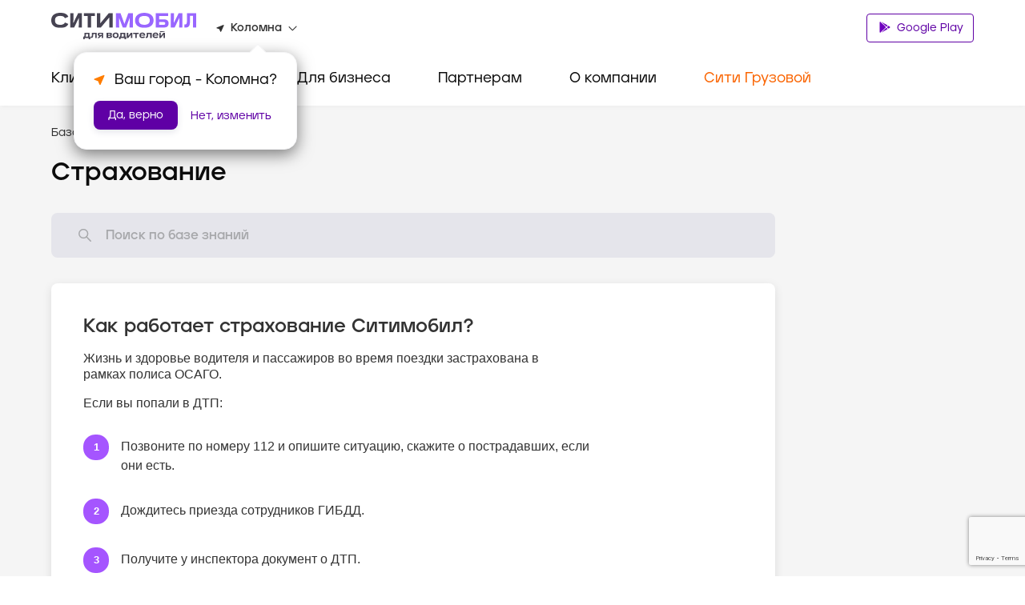

--- FILE ---
content_type: text/html; charset=utf-8
request_url: https://city-mobil.ru/kolomna/driver/help/insurance
body_size: 63980
content:
<!DOCTYPE html><html lang="ru"><head><meta charSet="utf-8"/><meta name="viewport" content="width=device-width"/><title>Как работает страхование Ситимобил? - Портал для водителей такси Ситимобил в городе Коломна.</title><meta name="description" content="Как работает страхование Ситимобил?. Портал для водителей партнеров Ситимобил  в городе Коломна. Всё о работе с Ситимобил: стандарты работы, мотивация, ответы на популярные вопросы."/><meta name="next-head-count" content="4"/><link rel="icon" href="/favicon.ico" type="image/x-icon"/><link rel="preload" href="/fonts/GraphikLCG-Regular.ttf" as="font" type="font/ttf" crossorigin="anonymous"/><link rel="preload" href="/fonts/GraphikLCG-Bold.ttf" as="font" type="font/ttf" crossorigin="anonymous"/><link rel="preload" href="/fonts/GraphikLCG-Medium.ttf" as="font" type="font/ttf" crossorigin="anonymous"/><link rel="preload" href="/fonts/Jeko-Medium.otf" as="font" type="font/otf" crossorigin="anonymous"/><link rel="preload" href="/fonts/Jeko-Bold.otf" as="font" type="font/otf" crossorigin="anonymous"/><link rel="preload" href="/fonts/Citymobil-Extended.otf" as="font" type="font/otf" crossorigin="anonymous"/><link rel="preload" href="/fonts/Citymobil-Wide.otf" as="font" type="font/otf" crossorigin="anonymous"/><link rel="preload" href="/fonts/Citymobil-Normal.otf" as="font" type="font/otf" crossorigin="anonymous"/><meta name="copyright" lang="ru" content="«Ситимобил»"/><meta name="verify-admitad" content="67c7970479"/><meta name="mailru-verification" content="9fa0b8f07884bc1d"/><script type="text/javascript">(function(m,e,t,r,i,k,a){m[i]=m[i]||function() {(m[i].a=m[i].a||[]).push(arguments)};m[i].l=1*new Date();k=e.createElement(t),a=e.getElementsByTagName(t)[0],k.async=1,k.src=r,a.parentNode.insertBefore(k,a)})(window, document, "script", "https://mc.yandex.ru/metrika/tag.js", "ym");ym(89262704, "init", {clickmap:true,trackLinks:true,accurateTrackBounce:true,webvisor:true});</script><script src="https://cdn.techno-d.ru/widget/city-taxi/1.13.1/index.min.js"></script><link rel="preload" href="/_next/static/css/223aea71144ce118.css" as="style"/><link rel="stylesheet" href="/_next/static/css/223aea71144ce118.css" data-n-g=""/><link rel="preload" href="/_next/static/css/1798820065ca1bc2.css" as="style"/><link rel="stylesheet" href="/_next/static/css/1798820065ca1bc2.css" data-n-p=""/><link rel="preload" href="/_next/static/css/9b1e598412b0ef0d.css" as="style"/><link rel="stylesheet" href="/_next/static/css/9b1e598412b0ef0d.css" data-n-p=""/><link rel="preload" href="/_next/static/css/e75e741a3850df0a.css" as="style"/><link rel="stylesheet" href="/_next/static/css/e75e741a3850df0a.css" data-n-p=""/><noscript data-n-css=""></noscript><script defer="" nomodule="" src="/_next/static/chunks/polyfills-c67a75d1b6f99dc8.js"></script><script src="/_next/static/chunks/webpack-3a32177c7ec9e4c5.js" defer=""></script><script src="/_next/static/chunks/framework-1734a259a4979b12.js" defer=""></script><script src="/_next/static/chunks/main-3318b78d6a9d83af.js" defer=""></script><script src="/_next/static/chunks/pages/_app-282fefb401405f9e.js" defer=""></script><script src="/_next/static/chunks/a4c92b5b-a865d67d061f087e.js" defer=""></script><script src="/_next/static/chunks/7674-8f918af4059506f8.js" defer=""></script><script src="/_next/static/chunks/1664-e14b51f289e084db.js" defer=""></script><script src="/_next/static/chunks/741-daabdc59a18dbc67.js" defer=""></script><script src="/_next/static/chunks/6729-0bec95b4d9690368.js" defer=""></script><script src="/_next/static/chunks/8127-ca10e31ccbab6fc7.js" defer=""></script><script src="/_next/static/chunks/209-c1f8b54b85d8de4a.js" defer=""></script><script src="/_next/static/chunks/156-d66d5719cb06c0c3.js" defer=""></script><script src="/_next/static/chunks/6104-f9d23e0cb039acad.js" defer=""></script><script src="/_next/static/chunks/226-e12faeff392cc7ab.js" defer=""></script><script src="/_next/static/chunks/pages/%5Bslug%5D/driver/%5Burl%5D/%5Barticle%5D-df39c92dfa4fbd83.js" defer=""></script><script src="/_next/static/astxJmNXNw2uROpPmNq8f/_buildManifest.js" defer=""></script><script src="/_next/static/astxJmNXNw2uROpPmNq8f/_ssgManifest.js" defer=""></script><style id="__jsx-884726505">.colored.jsx-884726505{color:var(--spaceGray);}</style><style id="__jsx-1036905543">.colored.jsx-1036905543{color:var(--black);}</style><style id="__jsx-4113469376">.colored.jsx-4113469376{color:var(--undefined);}</style><style id="__jsx-2408221368">.colored.jsx-2408221368{color:var(--gray5);}</style><style id="__jsx-3710007572">.colored.jsx-3710007572{color:var(--undefined);}</style><style id="__jsx-4038864537">.colored.jsx-4038864537{color:var(--gray4);}</style><style id="__jsx-223719513">svg.jsx-223719513{-webkit-transition:-webkit-transform 200ms ease;-webkit-transition:transform 200ms ease;transition:transform 200ms ease;-webkit-transform:rotateZ(0);-ms-transform:rotateZ(0);transform:rotateZ(0);}</style><style id="__jsx-979523355">.container.jsx-979523355{padding:0;margin:0;height:0;overflow:hidden;visibility:hidden;-webkit-transition:height 200ms ease;transition:height 200ms ease;}.expanded.jsx-979523355{height:0;visibility:visible;}</style><style id="__jsx-1931083119">.collapse-group.jsx-1931083119{width:auto;}</style></head><body><noscript><div><img src="https://mc.yandex.ru/watch/89262704" style="position:absolute;left:-9999px" alt=""/></div></noscript><div id="__next"><header class="Header_header__pd7AI"><div class="Header_container__BKAYt"><div class="Header_headerTop__xljVc pb-16 pt-16 pb-xl-8"><div tabindex="0" role="button" class="Header_icon___4TsB d-md-none"><svg width="20" height="15" viewBox="0 0 20 15" fill="none" xmlns="http://www.w3.org/2000/svg"><path d="M0 14.1667C0 14.6269 0.373096 15 0.833333 15H19.1667C19.6269 15 20 14.6269 20 14.1667C20 13.7064 19.6269 13.3333 19.1667 13.3333H0.833333C0.373096 13.3333 0 13.7064 0 14.1667ZM0 7.5C0 7.96024 0.373096 8.33333 0.833334 8.33333H19.1667C19.6269 8.33333 20 7.96024 20 7.5C20 7.03976 19.6269 6.66667 19.1667 6.66667H0.833334C0.373096 6.66667 0 7.03976 0 7.5ZM0.833334 0C0.373096 0 0 0.373096 0 0.833333C0 1.29357 0.373096 1.66667 0.833333 1.66667H19.1667C19.6269 1.66667 20 1.29357 20 0.833333C20 0.373096 19.6269 0 19.1667 0H0.833334Z" fill="#333333"></path></svg></div><div class="Header_logo__vHf_w mb-8 mb-md-0"><a href="/driver"><svg width="182" height="33" viewBox="0 0 182 33" fill="none" xmlns="http://www.w3.org/2000/svg"><g clip-path="url(#clip0)"><path d="M153.312 0.397927H149.298V18.4742H154.016L159.991 6.24974H160.082L159.807 18.4742H163.82V0.397927H159.102L153.128 12.6224H153.036L153.312 0.397927ZM109.438 9.52799V9.31352C109.438 5.45316 112.012 3.92127 116.209 3.92127C120.407 3.92127 123.011 5.45316 123.011 9.31352V9.52799C123.011 13.3883 120.407 14.9509 116.209 14.9509C111.981 14.9202 109.438 13.3577 109.438 9.52799ZM104.689 9.77309C104.689 15.2879 109.254 18.8725 116.209 18.8725C123.164 18.8725 127.76 15.3185 127.76 9.77309V9.06842C127.76 3.55362 123.164 0.0302734 116.209 0.0302734C109.254 0.0302734 104.689 3.55362 104.689 9.06842V9.77309ZM181.1 0.397927H169.611L169.458 10.4165C169.396 13.4803 168.937 14.5526 167.282 14.5526H166.241V18.4742H167.405C171.847 18.4742 173.134 16.6972 173.257 10.4165L173.349 3.86H177.086V18.4742H181.069V0.397927H181.1ZM80.7612 18.4742H84.8973L84.7135 6.49485H84.8054L89.3092 18.4742H93.4453L97.8878 6.49485H97.9797L97.7958 18.4742H101.932V0.397927H96.2333L91.4232 13.756H91.3313L86.4599 0.397927H80.7612V18.4742ZM140.444 14.9815H134.745V11.5807H140.444C141.792 11.5807 142.374 12.1628 142.374 13.2964C142.374 14.43 141.792 14.9815 140.444 14.9815ZM130.486 0.397927V18.4742H140.29C143.875 18.4742 146.541 17.1568 146.541 13.2964C146.541 9.43608 143.906 8.14929 140.29 8.14929H134.776V3.95191H145.928V0.397927H130.486Z" fill="#9966FF"></path><path d="M21.3852 13.9402L17.1878 12.1326C15.8704 14.4917 13.7257 15.0125 11.1215 15.0125C6.83223 15.0125 4.65694 13.113 4.65694 9.55899V9.31389C4.65694 5.7599 6.83223 3.86036 11.1215 3.86036C13.7257 3.86036 15.8704 4.35057 17.1878 6.74031L21.3852 4.93268C19.3937 0.827221 15.3495 0 11.1215 0C4.28929 0 0 3.52335 0 9.09942V9.77346C0 15.3802 4.28929 18.8729 11.1215 18.8729C15.3495 18.8422 19.3937 18.0457 21.3852 13.9402ZM61.3675 0.398291H56.925V18.4746H61.8577L72.3664 5.88246H72.4584L72.3971 18.4746H76.8396V0.398291H71.9069L61.3981 12.9904H61.3062L61.3675 0.398291ZM27.8191 0.398291H23.8056V18.4746H28.5238L34.4981 6.25011H34.5901L34.3143 18.4746H38.3279V0.398291H33.6096L27.6659 12.6228H27.574L27.8191 0.398291ZM45.5584 3.95228V18.444H49.7251V3.95228H54.5659V0.398291H40.7176V3.95228H45.5584Z" fill="#464352"></path></g><path d="M47.7339 24.91H41.5827L41.4871 27.9812C41.4785 28.3351 41.422 28.6861 41.3192 29.0236C41.2145 29.334 41.0467 29.6172 40.8275 29.8541H40V33H41.8105V31.4019H46.8586V33H48.6809V29.8541H47.7339V24.91ZM45.8751 29.8541H42.727C42.7326 29.8434 42.7403 29.8333 42.7458 29.8226C42.8957 29.5327 43.0105 29.2246 43.0873 28.9052C43.1614 28.6029 43.2038 28.2931 43.2137 27.9812L43.2615 26.4583H45.8751V29.8541ZM50.647 28.3932C50.6445 28.6237 50.6225 28.8535 50.5812 29.08C50.5552 29.2294 50.5001 29.3717 50.4192 29.498C50.3477 29.6019 50.2439 29.6769 50.1255 29.7103C49.979 29.7509 49.8277 29.7699 49.6762 29.7667H49.3283V31.4019H49.784C50.1675 31.4086 50.5503 31.3646 50.9232 31.2709C51.2263 31.1934 51.5025 31.0291 51.7204 30.7964C51.9502 30.5337 52.1148 30.2165 52.2 29.8724C52.3198 29.3894 52.3782 28.892 52.3737 28.3932L52.422 26.4583H54.9638V31.4019H56.8222V24.91H50.7432L50.647 28.3932ZM141.532 23H135.657V24.336L141.532 23.6492V23ZM63.0451 24.91H60.9106C60.4845 24.9043 60.0588 24.9421 59.6397 25.0228C59.3243 25.0795 59.0228 25.2003 58.7522 25.3783C58.5243 25.5362 58.3453 25.7596 58.237 26.0214C58.118 26.3263 58.0608 26.6535 58.0692 26.9825C58.0692 27.7237 58.299 28.2481 58.7586 28.5557C59.0726 28.766 59.5183 28.8989 60.0767 28.9655L57.7452 31.4019H60.0954L62.2333 29.0175H63.0451V31.4019H64.8673V24.91H63.0451H63.0451ZM63.0451 27.7318H60.7906C60.4788 27.7318 60.2691 27.6568 60.1612 27.5068C60.0559 27.354 59.9993 27.1706 59.9993 26.9825C59.9993 26.7944 60.0559 26.6111 60.1612 26.4583C60.2691 26.3084 60.4788 26.2336 60.7906 26.2338H63.0451V27.7318ZM92.4688 24.91H86.3176L86.2219 27.9812C86.2133 28.3351 86.1568 28.6861 86.0541 29.0236C85.9493 29.334 85.7816 29.6172 85.5623 29.8541H84.7349V33H86.5454V31.4019H91.5935V33H93.4157V29.8541H92.4688L92.4688 24.91ZM90.6099 29.8541H87.4618C87.4674 29.8434 87.4752 29.8333 87.4807 29.8226C87.6306 29.5327 87.7453 29.2246 87.8222 28.9052C87.8963 28.6029 87.9387 28.2931 87.9485 27.9812L87.9964 26.4583H90.6099V29.8541ZM132.899 25.6156C132.574 25.3207 132.198 25.0939 131.79 24.9476C131.329 24.7838 130.844 24.7036 130.357 24.7104C129.794 24.6982 129.232 24.7848 128.696 24.9664C128.267 25.114 127.871 25.3519 127.534 25.6653C127.232 25.9523 126.996 26.3065 126.844 26.7016C126.69 27.109 126.613 27.5435 126.617 27.9812V28.3434C126.613 28.7811 126.69 29.2156 126.844 29.623C126.996 30.0179 127.234 30.3704 127.54 30.6526C127.888 30.9657 128.294 31.2015 128.733 31.3455C129.285 31.5269 129.862 31.6134 130.441 31.6015C130.846 31.6061 131.25 31.5642 131.646 31.4766C131.969 31.4057 132.282 31.2904 132.576 31.1337C132.82 31.0027 133.043 30.8319 133.235 30.6278C133.4 30.4536 133.533 30.2509 133.631 30.0289L132.024 29.4294C131.879 29.6629 131.667 29.8423 131.418 29.9415C131.105 30.0589 130.774 30.1139 130.441 30.1035C130.138 30.1097 129.836 30.074 129.542 29.9974C129.318 29.9387 129.107 29.8325 128.924 29.6855C128.765 29.5549 128.64 29.3854 128.559 29.1922C128.476 28.9868 128.435 28.7657 128.439 28.543V28.5145L133.834 28.6055C133.849 28.4916 133.856 28.377 133.858 28.2621V27.969C133.865 27.5129 133.781 27.0603 133.613 26.6391C133.451 26.2469 133.207 25.8972 132.899 25.6156ZM128.46 27.5422C128.465 27.383 128.494 27.2256 128.547 27.076C128.621 26.8943 128.736 26.7338 128.882 26.6081C129.057 26.4623 129.256 26.3522 129.47 26.2836C129.758 26.1931 130.057 26.151 130.357 26.1586C130.917 26.1586 131.331 26.2793 131.598 26.5208C131.713 26.6293 131.805 26.7606 131.87 26.9069C131.935 27.0532 131.971 27.2115 131.976 27.3725L128.46 27.5422ZM116.389 25.6156C116.064 25.3207 115.687 25.0939 115.28 24.9476C114.819 24.7838 114.334 24.7036 113.847 24.7104C113.283 24.6982 112.722 24.7848 112.186 24.9664C111.757 25.114 111.361 25.3519 111.023 25.6653C110.721 25.9523 110.486 26.3065 110.334 26.7016C110.18 27.109 110.103 27.5435 110.106 27.9812V28.3434C110.103 28.7811 110.18 29.2156 110.334 29.623C110.485 30.0179 110.724 30.3704 111.029 30.6526C111.377 30.9657 111.783 31.2015 112.222 31.3455C112.775 31.5269 113.352 31.6134 113.931 31.6015C114.336 31.6061 114.74 31.5642 115.136 31.4766C115.459 31.4057 115.771 31.2904 116.065 31.1337C116.31 31.0027 116.532 30.8319 116.725 30.6278C116.889 30.4536 117.023 30.2509 117.12 30.0289L115.513 29.4294C115.369 29.6629 115.157 29.8423 114.908 29.9415C114.595 30.0589 114.263 30.1139 113.931 30.1035C113.628 30.1097 113.325 30.074 113.032 29.9974C112.807 29.9387 112.597 29.8325 112.414 29.6855C112.255 29.5549 112.129 29.3854 112.048 29.1922C111.966 28.9868 111.925 28.7657 111.928 28.543V28.5145L117.324 28.6055C117.338 28.4916 117.346 28.377 117.348 28.2621V27.969C117.354 27.5129 117.271 27.0603 117.102 26.6391C116.941 26.2469 116.697 25.8972 116.389 25.6156ZM111.95 27.5422C111.954 27.383 111.984 27.2256 112.036 27.076C112.11 26.8943 112.226 26.7338 112.372 26.6081C112.546 26.4623 112.746 26.3522 112.96 26.2836C113.247 26.1931 113.547 26.151 113.847 26.1586C114.406 26.1586 114.82 26.2793 115.088 26.5208C115.202 26.6293 115.295 26.7606 115.359 26.9069C115.424 27.0532 115.46 27.2115 115.465 27.3725L111.95 27.5422ZM75.5027 28.6243C75.3973 28.5026 75.2737 28.3993 75.1368 28.3185C74.9982 28.2358 74.8515 28.1688 74.6991 28.1189V28.0686C74.9833 27.9343 75.2367 27.7386 75.4427 27.4946C75.6344 27.2614 75.7304 26.9493 75.7305 26.5584C75.7305 25.9508 75.5027 25.5241 75.047 25.2783C74.5913 25.0329 73.8718 24.9102 72.8886 24.91H69.088V31.4019H73.0086C73.4465 31.4081 73.884 31.3726 74.3157 31.2957C74.6258 31.2438 74.9243 31.1338 75.1968 30.9711C75.4114 30.8407 75.5844 30.6474 75.6944 30.4154C75.8029 30.169 75.8563 29.9001 75.8505 29.6291C75.8539 29.4331 75.8213 29.2383 75.7544 29.0551C75.6955 28.8972 75.6103 28.7513 75.5027 28.6243ZM70.9346 26.2338H73.0086C73.3204 26.2338 73.5302 26.2878 73.638 26.3958C73.6943 26.4569 73.7378 26.5294 73.7657 26.6089C73.7935 26.6884 73.8052 26.7731 73.8 26.8576C73.8049 26.943 73.7931 27.0286 73.7652 27.1091C73.7374 27.1896 73.6941 27.2634 73.638 27.3259C73.5302 27.4382 73.3204 27.4944 73.0086 27.4946H70.9346V26.2338ZM73.7761 29.91C73.6799 30.0223 73.4641 30.0785 73.1286 30.0786H70.9346V28.7675H73.1286C73.4643 28.7675 73.6801 28.826 73.7761 28.9428C73.8791 29.0815 73.9302 29.2544 73.92 29.4294C73.931 29.6027 73.8797 29.774 73.7761 29.91V29.91ZM140.009 24.91L136.844 29.0673H136.796C136.804 28.8676 136.808 28.6846 136.808 28.5181V24.91H134.986V31.4019H136.976L140.141 27.2446H140.189C140.181 27.4443 140.177 27.6275 140.177 27.7943V31.4019H142V24.91L140.009 24.91ZM119.278 28.3932C119.276 28.6237 119.254 28.8535 119.212 29.08C119.187 29.2294 119.131 29.3717 119.051 29.498C118.979 29.6019 118.875 29.6769 118.757 29.7104C118.61 29.7509 118.459 29.7699 118.307 29.7667H117.96V31.4019H118.415C118.799 31.4086 119.182 31.3646 119.555 31.2709C119.858 31.1934 120.134 31.0291 120.352 30.7964C120.582 30.5337 120.746 30.2165 120.831 29.8724C120.951 29.3894 121.01 28.892 121.005 28.3932L121.053 26.4583H123.595V31.4019H125.453V24.91H119.374L119.278 28.3932ZM83.218 25.6841C82.8813 25.3664 82.4854 25.1242 82.0549 24.9725C80.9855 24.623 79.8389 24.623 78.7695 24.9725C78.3392 25.1242 77.9435 25.3664 77.6069 25.6841C77.3056 25.9741 77.07 26.3301 76.917 26.7265C76.7647 27.1257 76.6876 27.5517 76.6897 27.9812V28.3434C76.6875 28.7729 76.7647 29.1989 76.917 29.5981C77.07 29.9945 77.3056 30.3505 77.6069 30.6405C77.9428 30.9576 78.3389 31.1978 78.7695 31.3455C79.2975 31.5259 79.8508 31.6125 80.4064 31.6015C80.9658 31.6131 81.5231 31.5266 82.0549 31.3455C82.4858 31.1978 82.882 30.9576 83.218 30.6405C83.5199 30.3497 83.7573 29.994 83.9138 29.5981C84.07 29.1999 84.1494 28.7735 84.1475 28.3434V27.9812C84.1494 27.5511 84.07 27.1247 83.9138 26.7265C83.7573 26.3306 83.5199 25.9749 83.218 25.6841V25.6841ZM82.253 28.256C82.2589 28.5338 82.2183 28.8106 82.133 29.0739C82.0619 29.2888 81.9403 29.4817 81.7793 29.6352C81.6115 29.7877 81.4126 29.8987 81.1977 29.9598C80.9402 30.0343 80.6737 30.07 80.4064 30.0659C79.8146 30.0659 79.361 29.9223 79.0457 29.6352C78.7295 29.3482 78.5716 28.8884 78.5719 28.256V28.0686C78.5652 27.7887 78.6058 27.5098 78.692 27.2446C78.7649 27.0306 78.8862 26.8379 79.0457 26.6828C79.212 26.5268 79.4112 26.4135 79.6272 26.3521C79.8808 26.2784 80.1431 26.2426 80.4064 26.246C81.006 26.246 81.4636 26.3895 81.7793 26.6767C82.0949 26.9637 82.2528 27.4277 82.253 28.0686V28.256ZM102.348 26.4583H104.938V31.4019H106.796V26.4583H109.374V24.91H102.348V26.4583ZM96.1972 29.0673H96.1493C96.1572 28.8676 96.1611 28.6846 96.1611 28.5181V24.91H94.3388V31.4019H96.3289L99.4943 27.2446H99.5426C99.5343 27.4443 99.5302 27.6275 99.5304 27.7943V31.4019H101.353V24.91H99.3625L96.1972 29.0673Z" fill="#464352"></path><defs><clipPath id="clip0"><rect width="181.1" height="18.8422" fill="white"></rect></clipPath></defs></svg></a></div><div class="Header_headerInfo__a9BlR d-none d-md-flex"><div class="Header_locationContainer__3IGPP"><div class="Header_location__txKSd ml-lg-24"><svg width="10" height="9" viewBox="0 0 10 9" fill="none" xmlns="http://www.w3.org/2000/svg"><path d="M8.88555 0.119772L0.674668 3.35342C0.210429 3.53774 0.221615 4.15919 0.685855 4.32772L3.67265 5.41789C3.81807 5.47056 3.93553 5.58115 3.99146 5.71808L5.14367 8.52514C5.32266 8.96753 5.98825 8.97806 6.18402 8.54094L9.62386 0.814952C9.80844 0.377831 9.3442 -0.0592898 8.88555 0.119772Z" fill="#333333"></path></svg><p class="jsx-884726505 colored Text_small-text2__zukv0 mb-0 ml-8 mr-8"><span class="Header_boldText__GCjEE"></span></p><svg width="11" height="7" viewBox="0 0 11 7" fill="none" xmlns="http://www.w3.org/2000/svg"><path d="M0.964216 1.06195C1.14436 1.02335 1.33175 1.0792 1.46137 1.21011L5.33333 5.12056L9.70311 0.715896C10.0059 0.410717 10.5266 0.567342 10.6108 0.9889C10.6457 1.16377 10.5916 1.34457 10.4662 1.47142L6.0447 5.94666C5.65322 6.3429 5.01345 6.3429 4.62197 5.94666L0.693059 1.97003C0.393135 1.66647 0.546947 1.15136 0.964216 1.06195Z" fill="#333333"></path></svg></div></div></div><div class="Header_buttonWrap__XOQuV"><div class="Header_appsGroup__hp13Q d-xl-block ApplicationButtons_flexApp__oGYjG"><a class="Button_button__AvBtj Button_primary__Ol110 Button_s__xAYAh ApplicationButtons_button__gF8fA" href="https://cm.taxi/drvsms"><svg class="ApplicationButtons_icon__z6TGT" width="16" height="18" viewBox="0 0 16 18" fill="none" xmlns="http://www.w3.org/2000/svg"><path d="M12.598 12.2388L10.9262 10.595L4.78894 16.6471L12.598 12.2388Z" fill="#6E00BE"></path><path d="M12.598 7.76396L4.78894 3.35571L10.9262 9.4078L12.598 7.76396Z" fill="#6E00BE"></path><path d="M15.0451 10.8325C15.5456 10.4416 15.5456 9.56079 15.0118 9.16996L13.3738 8.23779L11.5463 10.0018L13.3738 11.7658L15.0451 10.8325Z" fill="#6E00BE"></path><path d="M3.1852 17L10.3217 9.99883L3.1852 3.00058V3C2.82411 3.18608 2.58203 3.525 2.58203 3.96542V16.0346C2.58203 16.475 2.82411 16.8139 3.1852 17Z" fill="#6E00BE"></path></svg> Google Play</a></div></div></div></div><div class="Header_headerBottom__DN5yu d-none d-md-block pt-md-16 pb-md-0"><div class="Header_container__BKAYt"><div class="Menu_container__XpbAs d-none d-md-flex"><div class="Menu_content__Nz_NU"><ul class="Tabs_tabs__eee4D Tabs_secondary__Hwh_y m-0 Tabs_button-purple__KLDdI" role="menu"><li role="menuitem" tabindex="0" class="Tabs_tab__l4s9e Menu_item__AZ6Y_ d-none d-md-flex pb-md-8 pb-lg-16 pb-xl-24"><div class="mt-xl-8"><a class="text-decoration-none" href="/"><p class="jsx-1036905543 colored Text_h4__n28P0 mb-0 pb-16">Клиентам</p></a></div></li><li role="menuitem" tabindex="0" class="Tabs_tab__l4s9e Menu_item__AZ6Y_ d-none d-md-flex pb-md-8 pb-lg-16 pb-xl-24"><div class="mt-xl-8"><p class="jsx-1036905543 colored Text_h4__n28P0 mb-0 pb-16">Водителям</p></div></li><li role="menuitem" tabindex="0" class="Tabs_tab__l4s9e Menu_item__AZ6Y_ d-none d-md-flex pb-md-8 pb-lg-16 pb-xl-24"><div class="mt-xl-8"><p class="jsx-1036905543 colored Text_h4__n28P0 mb-0 pb-16">Для бизнеса</p></div></li><li role="menuitem" tabindex="0" class="Tabs_tab__l4s9e Menu_item__AZ6Y_ d-none d-md-flex pb-md-8 pb-lg-16 pb-xl-24"><div class="mt-xl-8"><p class="jsx-1036905543 colored Text_h4__n28P0 mb-0 pb-16">Партнерам</p></div></li><li role="menuitem" tabindex="0" class="Tabs_tab__l4s9e Menu_item__AZ6Y_ d-none d-md-flex pb-md-8 pb-lg-16 pb-xl-24"><div class="mt-xl-8"><p class="jsx-1036905543 colored Text_h4__n28P0 mb-0 pb-16">О компании</p></div></li><li role="menuitem" tabindex="0" class="Tabs_tab__l4s9e Menu_item__AZ6Y_ d-none d-md-flex pb-md-8 pb-lg-16 pb-xl-24"><div class="mt-xl-8"><p class="jsx-1036905543 colored Text_h4__n28P0 mb-0 pb-16 Menu_orange__CIpK4">Сити Грузовой</p></div></li></ul></div></div></div></div><div class="CallbakcModal_hidden__zQe5i"><div class="CallbakcModal_wrapper__DJtTf"><button class="CallbakcModal_closeBtn__dJNlS"><img alt="close" src="/images/CallbackModal/close-icon.svg" width="24" height="24" decoding="async" data-nimg="1" loading="lazy" style="color:transparent"/></button><img alt="taxi" src="images/CallbackModal/taxi.svg" width="76" height="24" decoding="async" data-nimg="1" loading="lazy" style="color:transparent"/><a href="tel:+7 495 222-22-22" class="CallbakcModal_phoneLink__FjyZ0"><p class="jsx-4113469376 CallbakcModal_phone__PXy4J">+7 495 222-22-22</p></a><img alt="taxi" src="images/CallbackModal/cargo-taxi.svg" width="154" height="22" decoding="async" data-nimg="1" loading="lazy" style="color:transparent"/><a href="tel:+7 495-120-00-00" class="CallbakcModal_phoneLink__FjyZ0"><p class="jsx-4113469376 CallbakcModal_phone__PXy4J">+7 495-120-00-00</p></a></div></div></header><main class="mt-48 mt-md-0"><div><div class="DriverLayout_outerContainer__PRIA_"><div class="DriverLayout_middleContainer__MUW8D"><div class="DriverArticle_innerContainer__B7Vkv"><ul class="Navigation_navigation__Cf6AJ DriverArticle_breadcrumbs__UF6I7"><li><a class="text-decoration-none d-flex mt-16 mt-md-0" href="/kolomna/driver"><svg class="d-block d-md-none mr-8" width="20" height="20" viewBox="0 0 20 20" fill="none" xmlns="http://www.w3.org/2000/svg"><path d="M12.5 5.3741C12.5 4.92865 11.9614 4.70556 11.6464 5.02055L7.02022 9.64677C6.82496 9.84203 6.82496 10.1586 7.02022 10.3539L11.6464 14.9801C11.9614 15.2951 12.5 15.072 12.5 14.6266L12.5 5.3741Z" fill="white"></path></svg><p class="jsx-884726505 colored Text_small-text1__x3TLG">База знаний<!-- --> </p></a></li><li><a class="text-decoration-none d-none d-md-block" href="/kolomna/driver/help"><p class="jsx-2408221368 colored Text_small-text1__x3TLG">/ <!-- -->Помощь<!-- --> </p></a></li></ul><h2 class="DriverArticle_title__YMybM">Страхование</h2></div><div class="Search_container__GIg3z"><form class="Search_form__ip79Q Search_resultsPage__og2NF"><div><div class="Input_inputContainer__XkT4x Input_promo__KA6Ju Input_l__7sbU4 Search_input__G6F_9"><label for="formSearch" class="Input_label__hgvLD"></label><input id="formSearch" type="search" placeholder="Поиск по базе знаний" autoComplete="off" class="Input_input__kOI8J Input_l__7sbU4" value=""/><div class="Input_customIcon__P5nol"><svg width="20" height="20" viewBox="0 0 20 20" fill="none" xmlns="http://www.w3.org/2000/svg"><path d="M11.98 4.20585C14.0851 6.31097 14.0851 9.72404 11.98 11.8292C9.87485 13.9343 6.46178 13.9343 4.35667 11.8292C2.25155 9.72404 2.25155 6.31097 4.35667 4.20585C6.46178 2.10074 9.87485 2.10074 11.98 4.20585" stroke="#A7A8AB" stroke-width="1.5" stroke-linecap="round" stroke-linejoin="round"></path><path d="M11.9409 11.8602L17.2222 17.2137" stroke="#A7A8AB" stroke-width="1.5" stroke-linecap="round" stroke-linejoin="round"></path></svg></div></div></div></form></div><div class="Card_card__nl7Dy ListArticle_container__Ph9PW"><h1 class="jsx-4113469376 Text_subtitle1__H4Rv1 ListArticle_title__HxJrv">Как работает страхование Ситимобил?</h1><div class="Text_body-text2__6lhEz BackendText_container__SlpVV ListArticle_description__sTGnQ"><p>Жизнь и здоровье водителя и пассажиров во время поездки застрахована в рамках полиса ОСАГО.</p><p><span style="font-weight:bolder"r><span style="font-weight: bold;">Если вы попали в ДТП:</span><span style="font-weight:bolder"r></p></div><div class="ListArticle_list__CvWi_"><div class="Text_body-text2__6lhEz BackendText_container__SlpVV ListArticle_item__HLuD0"><ul><li><p>Позвоните по номеру 112 и опишите ситуацию, скажите о пострадавших, если они есть.</p></li><li><p>Дождитесь приезда сотрудников ГИБДД.</p></li><li><p>Получите у инспектора документ о ДТП.</p></li><li><p>Обратитесь в поддержку Ситимобил и расскажите о ДТП.</p></li></ul></div></div><div class="Text_body-text2__6lhEz BackendText_container__SlpVV ListArticle_description__sTGnQ ListArticle_postText__w1QvQ"><p>Будьте аккуратны на дороге и берегите себя!<span style="font-weight:bolder"r></p></div></div></div></div></div></main><footer class="Footer_footer__Bg7Ch"><div class="pt-xl-40 pt-lg-32 pt-md-0 pb-xl-40 pb-md-32"><div class="Footer_innerContainer__oIUxH"><div class="Footer_list__C0Gyy d-none d-md-grid"><div><p class="jsx-1036905543 colored Text_h4__n28P0 Footer_blockTitle__MW5NU mb-lg-16 mb-md-8">Клиентам</p><a class="Footer_link__UWHGX" href="/uslugi-evakuatora"><p class="jsx-4038864537 colored Text_body-text2__6lhEz mb-16">Вызвать эвакуатор</p></a><a class="Footer_link__UWHGX" href="/tariffs"><p class="jsx-4038864537 colored Text_body-text2__6lhEz mb-16">Тарифы</p></a><a class="Footer_link__UWHGX" href="/loyalty"><p class="jsx-4038864537 colored Text_body-text2__6lhEz mb-16">Кешбэк программы лояльности</p></a><a class="Footer_link__UWHGX" href="https://gruz-taxi.city-mobil.ru"><p class="jsx-4038864537 colored Text_body-text2__6lhEz mb-16">Грузовое такси</p></a><a class="Footer_link__UWHGX" href="/faq"><p class="jsx-4038864537 colored Text_body-text2__6lhEz mb-16">Поддержка и FAQ</p></a></div><div><p class="jsx-1036905543 colored Text_h4__n28P0 Footer_blockTitle__MW5NU mb-lg-16 mb-md-8">Водителям</p><a class="Footer_link__UWHGX" href="/drivers"><p class="jsx-4038864537 colored Text_body-text2__6lhEz mb-16">Стать водителем</p></a><a class="Footer_link__UWHGX" href="https://gruz-taxi.city-mobil.ru"><p class="jsx-4038864537 colored Text_body-text2__6lhEz mb-16">Стать водителем / Грузовое такси</p></a><a class="Footer_link__UWHGX" href="/branding"><p class="jsx-4038864537 colored Text_body-text2__6lhEz mb-16">Брендирование</p></a><a class="Footer_link__UWHGX" href="/svoe-avto"><p class="jsx-4038864537 colored Text_body-text2__6lhEz mb-16">Получить автомобиль</p></a><a class="Footer_link__UWHGX" href="/driver"><p class="jsx-4038864537 colored Text_body-text2__6lhEz mb-16">База знаний</p></a><a class="Footer_link__UWHGX" href="/driver/standards/cars"><p class="jsx-4038864537 colored Text_body-text2__6lhEz mb-16">Классы автомобилей</p></a></div><div><p class="jsx-1036905543 colored Text_h4__n28P0 Footer_blockTitle__MW5NU mb-lg-16 mb-md-8">Для бизнеса</p><a class="Footer_link__UWHGX" href="/corporate"><p class="jsx-4038864537 colored Text_body-text2__6lhEz mb-16">Корпоративное такси</p></a><a class="Footer_link__UWHGX" href="/delivery-b2b"><p class="jsx-4038864537 colored Text_body-text2__6lhEz mb-16">Доставка для бизнеса</p></a><a class="Footer_link__UWHGX" href="https://gruz-taxi.city-mobil.ru/#biz"><p class="jsx-4038864537 colored Text_body-text2__6lhEz mb-16">Стать клиентом СитиМобил грузовой</p></a><a class="Footer_link__UWHGX" href="https://corporate.city-mobil.ru/register?utm_product=taxi"><p class="jsx-4038864537 colored Text_body-text2__6lhEz mb-16">Стать клиентом</p></a><a class="Footer_link__UWHGX" href="https://corporate.city-mobil.ru/login?utm_product=taxi"><p class="jsx-4038864537 colored Text_body-text2__6lhEz mb-16">Вход в кабинет</p></a></div><div><p class="jsx-1036905543 colored Text_h4__n28P0 Footer_blockTitle__MW5NU mb-lg-16 mb-md-8">Партнерам</p><a class="Footer_link__UWHGX" href="/partners"><p class="jsx-4038864537 colored Text_body-text2__6lhEz mb-16">Стать партнером</p></a><a class="Footer_link__UWHGX" href="/partner-list"><p class="jsx-4038864537 colored Text_body-text2__6lhEz mb-16">Список партнеров</p></a><a class="Footer_link__UWHGX" href="/leasing"><p class="jsx-4038864537 colored Text_body-text2__6lhEz mb-16">Лизинг</p></a></div><div><p class="jsx-1036905543 colored Text_h4__n28P0 Footer_blockTitle__MW5NU mb-lg-16 mb-md-8">О компании</p><a class="Footer_link__UWHGX" href="/company"><p class="jsx-4038864537 colored Text_body-text2__6lhEz mb-16">История компании</p></a><a class="Footer_link__UWHGX" href="/team"><p class="jsx-4038864537 colored Text_body-text2__6lhEz mb-16">Команда</p></a><a class="Footer_link__UWHGX" href="/career"><p class="jsx-4038864537 colored Text_body-text2__6lhEz mb-16">Карьера</p></a><a class="Footer_link__UWHGX" href="/news"><p class="jsx-4038864537 colored Text_body-text2__6lhEz mb-16">Новости</p></a><a class="Footer_link__UWHGX" href="/otzyvy"><p class="jsx-4038864537 colored Text_body-text2__6lhEz mb-16">Отзывы</p></a><a class="Footer_link__UWHGX" href="/contacts"><p class="jsx-4038864537 colored Text_body-text2__6lhEz mb-16">Контакты</p></a></div><div><p class="jsx-1036905543 colored Text_h4__n28P0 Footer_blockTitle__MW5NU mb-lg-16 mb-md-8">Сити Грузовой</p><a class="Footer_link__UWHGX" href="https://gruz-taxi.city-mobil.ru/?city="><p class="jsx-4038864537 colored Text_body-text2__6lhEz mb-16">Заказать грузоперевозку</p></a><a class="Footer_link__UWHGX" href="https://gruz-taxi.city-mobil.ru/services/truck-cab"><p class="jsx-4038864537 colored Text_body-text2__6lhEz mb-16">Услуги</p></a><a class="Footer_link__UWHGX" href="https://gruz-taxi.city-mobil.ru/driver"><p class="jsx-4038864537 colored Text_body-text2__6lhEz mb-16">Стать водителем</p></a><a class="Footer_link__UWHGX" href="https://gruz-taxi.city-mobil.ru/brand"><p class="jsx-4038864537 colored Text_body-text2__6lhEz mb-16">Брендирование</p></a><a class="Footer_link__UWHGX" href="https://gruz-taxi.city-mobil.ru/partners"><p class="jsx-4038864537 colored Text_body-text2__6lhEz mb-16">Партнёрам</p></a><a class="Footer_link__UWHGX" href="https://gruz-taxi.city-mobil.ru/business"><p class="jsx-4038864537 colored Text_body-text2__6lhEz mb-16">Для бизнеса</p></a><a class="Footer_link__UWHGX" href="https://gruz-taxi.city-mobil.ru/question"><p class="jsx-4038864537 colored Text_body-text2__6lhEz mb-16">Популярные вопросы</p></a><a class="Footer_link__UWHGX" href="https://gruz-taxi.city-mobil.ru/contacts"><p class="jsx-4038864537 colored Text_body-text2__6lhEz mb-16">Контакты</p></a></div></div><div class="jsx-1931083119 collapse-group d-block d-md-none"><div class="Footer_collapseItem__KSmUa collapse"><div tabindex="0" role="button"><div class="Collapse_collapse__title__NrfDe"><p class="jsx-1036905543 colored Text_h6__asVip Footer_blockTitle__MW5NU mb-16">Клиентам</p> <svg viewBox="0 0 24 24" width="24" height="24" stroke="currentColor" stroke-width="1.5" stroke-linecap="round" stroke-linejoin="round" fill="none" shape-rendering="geometricPrecision" style="color:currentColor" class="jsx-223719513"><path d="M6 9l6 6 6-6" class="jsx-223719513"></path></svg></div></div><div class="jsx-979523355 container "><div class="jsx-979523355 content"><div class="content"><a class="Footer_link__UWHGX" href="/uslugi-evakuatora"><p class="jsx-4038864537 colored Text_small-text1__x3TLG mb-16">Вызвать эвакуатор</p></a><a class="Footer_link__UWHGX" href="/tariffs"><p class="jsx-4038864537 colored Text_small-text1__x3TLG mb-16">Тарифы</p></a><a class="Footer_link__UWHGX" href="/loyalty"><p class="jsx-4038864537 colored Text_small-text1__x3TLG mb-16">Кешбэк программы лояльности</p></a><a class="Footer_link__UWHGX" href="https://gruz-taxi.city-mobil.ru"><p class="jsx-4038864537 colored Text_small-text1__x3TLG mb-16">Грузовое такси</p></a><a class="Footer_link__UWHGX" href="/faq"><p class="jsx-4038864537 colored Text_small-text1__x3TLG mb-16">Поддержка и FAQ</p></a></div></div></div></div><div class="Footer_collapseItem__KSmUa collapse"><div tabindex="0" role="button"><div class="Collapse_collapse__title__NrfDe"><p class="jsx-1036905543 colored Text_h6__asVip Footer_blockTitle__MW5NU mb-16">Водителям</p> <svg viewBox="0 0 24 24" width="24" height="24" stroke="currentColor" stroke-width="1.5" stroke-linecap="round" stroke-linejoin="round" fill="none" shape-rendering="geometricPrecision" style="color:currentColor" class="jsx-223719513"><path d="M6 9l6 6 6-6" class="jsx-223719513"></path></svg></div></div><div class="jsx-979523355 container "><div class="jsx-979523355 content"><div class="content"><a class="Footer_link__UWHGX" href="/drivers"><p class="jsx-4038864537 colored Text_small-text1__x3TLG mb-16">Стать водителем</p></a><a class="Footer_link__UWHGX" href="https://gruz-taxi.city-mobil.ru"><p class="jsx-4038864537 colored Text_small-text1__x3TLG mb-16">Стать водителем / Грузовое такси</p></a><a class="Footer_link__UWHGX" href="/branding"><p class="jsx-4038864537 colored Text_small-text1__x3TLG mb-16">Брендирование</p></a><a class="Footer_link__UWHGX" href="/svoe-avto"><p class="jsx-4038864537 colored Text_small-text1__x3TLG mb-16">Получить автомобиль</p></a><a class="Footer_link__UWHGX" href="/driver"><p class="jsx-4038864537 colored Text_small-text1__x3TLG mb-16">База знаний</p></a><a class="Footer_link__UWHGX" href="/driver/standards/cars"><p class="jsx-4038864537 colored Text_small-text1__x3TLG mb-16">Классы автомобилей</p></a></div></div></div></div><div class="Footer_collapseItem__KSmUa collapse"><div tabindex="0" role="button"><div class="Collapse_collapse__title__NrfDe"><p class="jsx-1036905543 colored Text_h6__asVip Footer_blockTitle__MW5NU mb-16">Для бизнеса</p> <svg viewBox="0 0 24 24" width="24" height="24" stroke="currentColor" stroke-width="1.5" stroke-linecap="round" stroke-linejoin="round" fill="none" shape-rendering="geometricPrecision" style="color:currentColor" class="jsx-223719513"><path d="M6 9l6 6 6-6" class="jsx-223719513"></path></svg></div></div><div class="jsx-979523355 container "><div class="jsx-979523355 content"><div class="content"><a class="Footer_link__UWHGX" href="/corporate"><p class="jsx-4038864537 colored Text_small-text1__x3TLG mb-16">Корпоративное такси</p></a><a class="Footer_link__UWHGX" href="/delivery-b2b"><p class="jsx-4038864537 colored Text_small-text1__x3TLG mb-16">Доставка для бизнеса</p></a><a class="Footer_link__UWHGX" href="https://gruz-taxi.city-mobil.ru/#biz"><p class="jsx-4038864537 colored Text_small-text1__x3TLG mb-16">Стать клиентом СитиМобил грузовой</p></a><a class="Footer_link__UWHGX" href="https://corporate.city-mobil.ru/register?utm_product=taxi"><p class="jsx-4038864537 colored Text_small-text1__x3TLG mb-16">Стать клиентом</p></a><a class="Footer_link__UWHGX" href="https://corporate.city-mobil.ru/login?utm_product=taxi"><p class="jsx-4038864537 colored Text_small-text1__x3TLG mb-16">Вход в кабинет</p></a></div></div></div></div><div class="Footer_collapseItem__KSmUa collapse"><div tabindex="0" role="button"><div class="Collapse_collapse__title__NrfDe"><p class="jsx-1036905543 colored Text_h6__asVip Footer_blockTitle__MW5NU mb-16">Партнерам</p> <svg viewBox="0 0 24 24" width="24" height="24" stroke="currentColor" stroke-width="1.5" stroke-linecap="round" stroke-linejoin="round" fill="none" shape-rendering="geometricPrecision" style="color:currentColor" class="jsx-223719513"><path d="M6 9l6 6 6-6" class="jsx-223719513"></path></svg></div></div><div class="jsx-979523355 container "><div class="jsx-979523355 content"><div class="content"><a class="Footer_link__UWHGX" href="/partners"><p class="jsx-4038864537 colored Text_small-text1__x3TLG mb-16">Стать партнером</p></a><a class="Footer_link__UWHGX" href="/partner-list"><p class="jsx-4038864537 colored Text_small-text1__x3TLG mb-16">Список партнеров</p></a><a class="Footer_link__UWHGX" href="/leasing"><p class="jsx-4038864537 colored Text_small-text1__x3TLG mb-16">Лизинг</p></a></div></div></div></div><div class="Footer_collapseItem__KSmUa collapse"><div tabindex="0" role="button"><div class="Collapse_collapse__title__NrfDe"><p class="jsx-1036905543 colored Text_h6__asVip Footer_blockTitle__MW5NU mb-16">О компании</p> <svg viewBox="0 0 24 24" width="24" height="24" stroke="currentColor" stroke-width="1.5" stroke-linecap="round" stroke-linejoin="round" fill="none" shape-rendering="geometricPrecision" style="color:currentColor" class="jsx-223719513"><path d="M6 9l6 6 6-6" class="jsx-223719513"></path></svg></div></div><div class="jsx-979523355 container "><div class="jsx-979523355 content"><div class="content"><a class="Footer_link__UWHGX" href="/company"><p class="jsx-4038864537 colored Text_small-text1__x3TLG mb-16">История компании</p></a><a class="Footer_link__UWHGX" href="/team"><p class="jsx-4038864537 colored Text_small-text1__x3TLG mb-16">Команда</p></a><a class="Footer_link__UWHGX" href="/career"><p class="jsx-4038864537 colored Text_small-text1__x3TLG mb-16">Карьера</p></a><a class="Footer_link__UWHGX" href="/news"><p class="jsx-4038864537 colored Text_small-text1__x3TLG mb-16">Новости</p></a><a class="Footer_link__UWHGX" href="/otzyvy"><p class="jsx-4038864537 colored Text_small-text1__x3TLG mb-16">Отзывы</p></a><a class="Footer_link__UWHGX" href="/contacts"><p class="jsx-4038864537 colored Text_small-text1__x3TLG mb-16">Контакты</p></a></div></div></div></div><div class="Footer_collapseItem__KSmUa collapse"><div tabindex="0" role="button"><div class="Collapse_collapse__title__NrfDe"><p class="jsx-1036905543 colored Text_h6__asVip Footer_blockTitle__MW5NU mb-16">Сити Грузовой</p> <svg viewBox="0 0 24 24" width="24" height="24" stroke="currentColor" stroke-width="1.5" stroke-linecap="round" stroke-linejoin="round" fill="none" shape-rendering="geometricPrecision" style="color:currentColor" class="jsx-223719513"><path d="M6 9l6 6 6-6" class="jsx-223719513"></path></svg></div></div><div class="jsx-979523355 container "><div class="jsx-979523355 content"><div class="content"><a class="Footer_link__UWHGX" href="https://gruz-taxi.city-mobil.ru/?city="><p class="jsx-4038864537 colored Text_small-text1__x3TLG mb-16">Заказать грузоперевозку</p></a><a class="Footer_link__UWHGX" href="https://gruz-taxi.city-mobil.ru/services/truck-cab"><p class="jsx-4038864537 colored Text_small-text1__x3TLG mb-16">Услуги</p></a><a class="Footer_link__UWHGX" href="https://gruz-taxi.city-mobil.ru/driver"><p class="jsx-4038864537 colored Text_small-text1__x3TLG mb-16">Стать водителем</p></a><a class="Footer_link__UWHGX" href="https://gruz-taxi.city-mobil.ru/brand"><p class="jsx-4038864537 colored Text_small-text1__x3TLG mb-16">Брендирование</p></a><a class="Footer_link__UWHGX" href="https://gruz-taxi.city-mobil.ru/partners"><p class="jsx-4038864537 colored Text_small-text1__x3TLG mb-16">Партнёрам</p></a><a class="Footer_link__UWHGX" href="https://gruz-taxi.city-mobil.ru/business"><p class="jsx-4038864537 colored Text_small-text1__x3TLG mb-16">Для бизнеса</p></a><a class="Footer_link__UWHGX" href="https://gruz-taxi.city-mobil.ru/question"><p class="jsx-4038864537 colored Text_small-text1__x3TLG mb-16">Популярные вопросы</p></a><a class="Footer_link__UWHGX" href="https://gruz-taxi.city-mobil.ru/contacts"><p class="jsx-4038864537 colored Text_small-text1__x3TLG mb-16">Контакты</p></a></div></div></div></div></div></div></div><div class="Footer_footerBottom__fW02y"><div class="Footer_innerContainer__oIUxH"><div class="Footer_footerTopSide__osOs_"><div class="Footer_leftBlock__mk_qn"><div class="Footer_logo__8dNOp"><a href="/driver"><svg width="182" height="33" viewBox="0 0 182 33" fill="none" xmlns="http://www.w3.org/2000/svg"><g clip-path="url(#clip0)"><path d="M153.312 0.397927H149.298V18.4742H154.016L159.991 6.24974H160.082L159.807 18.4742H163.82V0.397927H159.102L153.128 12.6224H153.036L153.312 0.397927ZM109.438 9.52799V9.31352C109.438 5.45316 112.012 3.92127 116.209 3.92127C120.407 3.92127 123.011 5.45316 123.011 9.31352V9.52799C123.011 13.3883 120.407 14.9509 116.209 14.9509C111.981 14.9202 109.438 13.3577 109.438 9.52799ZM104.689 9.77309C104.689 15.2879 109.254 18.8725 116.209 18.8725C123.164 18.8725 127.76 15.3185 127.76 9.77309V9.06842C127.76 3.55362 123.164 0.0302734 116.209 0.0302734C109.254 0.0302734 104.689 3.55362 104.689 9.06842V9.77309ZM181.1 0.397927H169.611L169.458 10.4165C169.396 13.4803 168.937 14.5526 167.282 14.5526H166.241V18.4742H167.405C171.847 18.4742 173.134 16.6972 173.257 10.4165L173.349 3.86H177.086V18.4742H181.069V0.397927H181.1ZM80.7612 18.4742H84.8973L84.7135 6.49485H84.8054L89.3092 18.4742H93.4453L97.8878 6.49485H97.9797L97.7958 18.4742H101.932V0.397927H96.2333L91.4232 13.756H91.3313L86.4599 0.397927H80.7612V18.4742ZM140.444 14.9815H134.745V11.5807H140.444C141.792 11.5807 142.374 12.1628 142.374 13.2964C142.374 14.43 141.792 14.9815 140.444 14.9815ZM130.486 0.397927V18.4742H140.29C143.875 18.4742 146.541 17.1568 146.541 13.2964C146.541 9.43608 143.906 8.14929 140.29 8.14929H134.776V3.95191H145.928V0.397927H130.486Z" fill="#9966FF"></path><path d="M21.3852 13.9402L17.1878 12.1326C15.8704 14.4917 13.7257 15.0125 11.1215 15.0125C6.83223 15.0125 4.65694 13.113 4.65694 9.55899V9.31389C4.65694 5.7599 6.83223 3.86036 11.1215 3.86036C13.7257 3.86036 15.8704 4.35057 17.1878 6.74031L21.3852 4.93268C19.3937 0.827221 15.3495 0 11.1215 0C4.28929 0 0 3.52335 0 9.09942V9.77346C0 15.3802 4.28929 18.8729 11.1215 18.8729C15.3495 18.8422 19.3937 18.0457 21.3852 13.9402ZM61.3675 0.398291H56.925V18.4746H61.8577L72.3664 5.88246H72.4584L72.3971 18.4746H76.8396V0.398291H71.9069L61.3981 12.9904H61.3062L61.3675 0.398291ZM27.8191 0.398291H23.8056V18.4746H28.5238L34.4981 6.25011H34.5901L34.3143 18.4746H38.3279V0.398291H33.6096L27.6659 12.6228H27.574L27.8191 0.398291ZM45.5584 3.95228V18.444H49.7251V3.95228H54.5659V0.398291H40.7176V3.95228H45.5584Z" fill="#464352"></path></g><path d="M47.7339 24.91H41.5827L41.4871 27.9812C41.4785 28.3351 41.422 28.6861 41.3192 29.0236C41.2145 29.334 41.0467 29.6172 40.8275 29.8541H40V33H41.8105V31.4019H46.8586V33H48.6809V29.8541H47.7339V24.91ZM45.8751 29.8541H42.727C42.7326 29.8434 42.7403 29.8333 42.7458 29.8226C42.8957 29.5327 43.0105 29.2246 43.0873 28.9052C43.1614 28.6029 43.2038 28.2931 43.2137 27.9812L43.2615 26.4583H45.8751V29.8541ZM50.647 28.3932C50.6445 28.6237 50.6225 28.8535 50.5812 29.08C50.5552 29.2294 50.5001 29.3717 50.4192 29.498C50.3477 29.6019 50.2439 29.6769 50.1255 29.7103C49.979 29.7509 49.8277 29.7699 49.6762 29.7667H49.3283V31.4019H49.784C50.1675 31.4086 50.5503 31.3646 50.9232 31.2709C51.2263 31.1934 51.5025 31.0291 51.7204 30.7964C51.9502 30.5337 52.1148 30.2165 52.2 29.8724C52.3198 29.3894 52.3782 28.892 52.3737 28.3932L52.422 26.4583H54.9638V31.4019H56.8222V24.91H50.7432L50.647 28.3932ZM141.532 23H135.657V24.336L141.532 23.6492V23ZM63.0451 24.91H60.9106C60.4845 24.9043 60.0588 24.9421 59.6397 25.0228C59.3243 25.0795 59.0228 25.2003 58.7522 25.3783C58.5243 25.5362 58.3453 25.7596 58.237 26.0214C58.118 26.3263 58.0608 26.6535 58.0692 26.9825C58.0692 27.7237 58.299 28.2481 58.7586 28.5557C59.0726 28.766 59.5183 28.8989 60.0767 28.9655L57.7452 31.4019H60.0954L62.2333 29.0175H63.0451V31.4019H64.8673V24.91H63.0451H63.0451ZM63.0451 27.7318H60.7906C60.4788 27.7318 60.2691 27.6568 60.1612 27.5068C60.0559 27.354 59.9993 27.1706 59.9993 26.9825C59.9993 26.7944 60.0559 26.6111 60.1612 26.4583C60.2691 26.3084 60.4788 26.2336 60.7906 26.2338H63.0451V27.7318ZM92.4688 24.91H86.3176L86.2219 27.9812C86.2133 28.3351 86.1568 28.6861 86.0541 29.0236C85.9493 29.334 85.7816 29.6172 85.5623 29.8541H84.7349V33H86.5454V31.4019H91.5935V33H93.4157V29.8541H92.4688L92.4688 24.91ZM90.6099 29.8541H87.4618C87.4674 29.8434 87.4752 29.8333 87.4807 29.8226C87.6306 29.5327 87.7453 29.2246 87.8222 28.9052C87.8963 28.6029 87.9387 28.2931 87.9485 27.9812L87.9964 26.4583H90.6099V29.8541ZM132.899 25.6156C132.574 25.3207 132.198 25.0939 131.79 24.9476C131.329 24.7838 130.844 24.7036 130.357 24.7104C129.794 24.6982 129.232 24.7848 128.696 24.9664C128.267 25.114 127.871 25.3519 127.534 25.6653C127.232 25.9523 126.996 26.3065 126.844 26.7016C126.69 27.109 126.613 27.5435 126.617 27.9812V28.3434C126.613 28.7811 126.69 29.2156 126.844 29.623C126.996 30.0179 127.234 30.3704 127.54 30.6526C127.888 30.9657 128.294 31.2015 128.733 31.3455C129.285 31.5269 129.862 31.6134 130.441 31.6015C130.846 31.6061 131.25 31.5642 131.646 31.4766C131.969 31.4057 132.282 31.2904 132.576 31.1337C132.82 31.0027 133.043 30.8319 133.235 30.6278C133.4 30.4536 133.533 30.2509 133.631 30.0289L132.024 29.4294C131.879 29.6629 131.667 29.8423 131.418 29.9415C131.105 30.0589 130.774 30.1139 130.441 30.1035C130.138 30.1097 129.836 30.074 129.542 29.9974C129.318 29.9387 129.107 29.8325 128.924 29.6855C128.765 29.5549 128.64 29.3854 128.559 29.1922C128.476 28.9868 128.435 28.7657 128.439 28.543V28.5145L133.834 28.6055C133.849 28.4916 133.856 28.377 133.858 28.2621V27.969C133.865 27.5129 133.781 27.0603 133.613 26.6391C133.451 26.2469 133.207 25.8972 132.899 25.6156ZM128.46 27.5422C128.465 27.383 128.494 27.2256 128.547 27.076C128.621 26.8943 128.736 26.7338 128.882 26.6081C129.057 26.4623 129.256 26.3522 129.47 26.2836C129.758 26.1931 130.057 26.151 130.357 26.1586C130.917 26.1586 131.331 26.2793 131.598 26.5208C131.713 26.6293 131.805 26.7606 131.87 26.9069C131.935 27.0532 131.971 27.2115 131.976 27.3725L128.46 27.5422ZM116.389 25.6156C116.064 25.3207 115.687 25.0939 115.28 24.9476C114.819 24.7838 114.334 24.7036 113.847 24.7104C113.283 24.6982 112.722 24.7848 112.186 24.9664C111.757 25.114 111.361 25.3519 111.023 25.6653C110.721 25.9523 110.486 26.3065 110.334 26.7016C110.18 27.109 110.103 27.5435 110.106 27.9812V28.3434C110.103 28.7811 110.18 29.2156 110.334 29.623C110.485 30.0179 110.724 30.3704 111.029 30.6526C111.377 30.9657 111.783 31.2015 112.222 31.3455C112.775 31.5269 113.352 31.6134 113.931 31.6015C114.336 31.6061 114.74 31.5642 115.136 31.4766C115.459 31.4057 115.771 31.2904 116.065 31.1337C116.31 31.0027 116.532 30.8319 116.725 30.6278C116.889 30.4536 117.023 30.2509 117.12 30.0289L115.513 29.4294C115.369 29.6629 115.157 29.8423 114.908 29.9415C114.595 30.0589 114.263 30.1139 113.931 30.1035C113.628 30.1097 113.325 30.074 113.032 29.9974C112.807 29.9387 112.597 29.8325 112.414 29.6855C112.255 29.5549 112.129 29.3854 112.048 29.1922C111.966 28.9868 111.925 28.7657 111.928 28.543V28.5145L117.324 28.6055C117.338 28.4916 117.346 28.377 117.348 28.2621V27.969C117.354 27.5129 117.271 27.0603 117.102 26.6391C116.941 26.2469 116.697 25.8972 116.389 25.6156ZM111.95 27.5422C111.954 27.383 111.984 27.2256 112.036 27.076C112.11 26.8943 112.226 26.7338 112.372 26.6081C112.546 26.4623 112.746 26.3522 112.96 26.2836C113.247 26.1931 113.547 26.151 113.847 26.1586C114.406 26.1586 114.82 26.2793 115.088 26.5208C115.202 26.6293 115.295 26.7606 115.359 26.9069C115.424 27.0532 115.46 27.2115 115.465 27.3725L111.95 27.5422ZM75.5027 28.6243C75.3973 28.5026 75.2737 28.3993 75.1368 28.3185C74.9982 28.2358 74.8515 28.1688 74.6991 28.1189V28.0686C74.9833 27.9343 75.2367 27.7386 75.4427 27.4946C75.6344 27.2614 75.7304 26.9493 75.7305 26.5584C75.7305 25.9508 75.5027 25.5241 75.047 25.2783C74.5913 25.0329 73.8718 24.9102 72.8886 24.91H69.088V31.4019H73.0086C73.4465 31.4081 73.884 31.3726 74.3157 31.2957C74.6258 31.2438 74.9243 31.1338 75.1968 30.9711C75.4114 30.8407 75.5844 30.6474 75.6944 30.4154C75.8029 30.169 75.8563 29.9001 75.8505 29.6291C75.8539 29.4331 75.8213 29.2383 75.7544 29.0551C75.6955 28.8972 75.6103 28.7513 75.5027 28.6243ZM70.9346 26.2338H73.0086C73.3204 26.2338 73.5302 26.2878 73.638 26.3958C73.6943 26.4569 73.7378 26.5294 73.7657 26.6089C73.7935 26.6884 73.8052 26.7731 73.8 26.8576C73.8049 26.943 73.7931 27.0286 73.7652 27.1091C73.7374 27.1896 73.6941 27.2634 73.638 27.3259C73.5302 27.4382 73.3204 27.4944 73.0086 27.4946H70.9346V26.2338ZM73.7761 29.91C73.6799 30.0223 73.4641 30.0785 73.1286 30.0786H70.9346V28.7675H73.1286C73.4643 28.7675 73.6801 28.826 73.7761 28.9428C73.8791 29.0815 73.9302 29.2544 73.92 29.4294C73.931 29.6027 73.8797 29.774 73.7761 29.91V29.91ZM140.009 24.91L136.844 29.0673H136.796C136.804 28.8676 136.808 28.6846 136.808 28.5181V24.91H134.986V31.4019H136.976L140.141 27.2446H140.189C140.181 27.4443 140.177 27.6275 140.177 27.7943V31.4019H142V24.91L140.009 24.91ZM119.278 28.3932C119.276 28.6237 119.254 28.8535 119.212 29.08C119.187 29.2294 119.131 29.3717 119.051 29.498C118.979 29.6019 118.875 29.6769 118.757 29.7104C118.61 29.7509 118.459 29.7699 118.307 29.7667H117.96V31.4019H118.415C118.799 31.4086 119.182 31.3646 119.555 31.2709C119.858 31.1934 120.134 31.0291 120.352 30.7964C120.582 30.5337 120.746 30.2165 120.831 29.8724C120.951 29.3894 121.01 28.892 121.005 28.3932L121.053 26.4583H123.595V31.4019H125.453V24.91H119.374L119.278 28.3932ZM83.218 25.6841C82.8813 25.3664 82.4854 25.1242 82.0549 24.9725C80.9855 24.623 79.8389 24.623 78.7695 24.9725C78.3392 25.1242 77.9435 25.3664 77.6069 25.6841C77.3056 25.9741 77.07 26.3301 76.917 26.7265C76.7647 27.1257 76.6876 27.5517 76.6897 27.9812V28.3434C76.6875 28.7729 76.7647 29.1989 76.917 29.5981C77.07 29.9945 77.3056 30.3505 77.6069 30.6405C77.9428 30.9576 78.3389 31.1978 78.7695 31.3455C79.2975 31.5259 79.8508 31.6125 80.4064 31.6015C80.9658 31.6131 81.5231 31.5266 82.0549 31.3455C82.4858 31.1978 82.882 30.9576 83.218 30.6405C83.5199 30.3497 83.7573 29.994 83.9138 29.5981C84.07 29.1999 84.1494 28.7735 84.1475 28.3434V27.9812C84.1494 27.5511 84.07 27.1247 83.9138 26.7265C83.7573 26.3306 83.5199 25.9749 83.218 25.6841V25.6841ZM82.253 28.256C82.2589 28.5338 82.2183 28.8106 82.133 29.0739C82.0619 29.2888 81.9403 29.4817 81.7793 29.6352C81.6115 29.7877 81.4126 29.8987 81.1977 29.9598C80.9402 30.0343 80.6737 30.07 80.4064 30.0659C79.8146 30.0659 79.361 29.9223 79.0457 29.6352C78.7295 29.3482 78.5716 28.8884 78.5719 28.256V28.0686C78.5652 27.7887 78.6058 27.5098 78.692 27.2446C78.7649 27.0306 78.8862 26.8379 79.0457 26.6828C79.212 26.5268 79.4112 26.4135 79.6272 26.3521C79.8808 26.2784 80.1431 26.2426 80.4064 26.246C81.006 26.246 81.4636 26.3895 81.7793 26.6767C82.0949 26.9637 82.2528 27.4277 82.253 28.0686V28.256ZM102.348 26.4583H104.938V31.4019H106.796V26.4583H109.374V24.91H102.348V26.4583ZM96.1972 29.0673H96.1493C96.1572 28.8676 96.1611 28.6846 96.1611 28.5181V24.91H94.3388V31.4019H96.3289L99.4943 27.2446H99.5426C99.5343 27.4443 99.5302 27.6275 99.5304 27.7943V31.4019H101.353V24.91H99.3625L96.1972 29.0673Z" fill="#464352"></path><defs><clipPath id="clip0"><rect width="181.1" height="18.8422" fill="white"></rect></clipPath></defs></svg></a></div><div class="Footer_linkGroup__HbP2e"><a class="Footer_link__UWHGX text-decoration-none" target="_blank" href="https://legal.city-mobil.ru"><p class="jsx-4038864537 colored Text_small-text2__zukv0 Footer_ligaly__UJerj mb-0">Правовая информация</p></a></div></div><div class="Footer_rightBlock__P8Qv6"><div class="Footer_socialGroup__X0BiE SocialGroup_socialGroup__XMS8w"><a href="https://t.me/citymobilfordrivers" target="_blank" rel="noopener nofollow noreferrer"><svg width="24" height="24" viewBox="0 0 24 24" fill="none" xmlns="http://www.w3.org/2000/svg"><path d="M12 3C7.03125 3 3 7.03125 3 12C3 16.9688 7.03125 21 12 21C16.9688 21 21 16.9688 21 12C21 7.03125 16.9688 3 12 3ZM16.17 9.12C16.035 10.5412 15.45 13.995 15.15 15.5887C15.0225 16.2638 14.775 16.4887 14.535 16.5112C14.0138 16.56 13.6163 16.1663 13.11 15.8325C12.3187 15.315 11.8688 14.9888 11.1 14.4825C10.2113 13.8975 10.7888 13.575 11.295 13.05C11.4263 12.9113 13.7288 10.8187 13.7738 10.6275C13.7775 10.605 13.785 10.515 13.7325 10.47C13.68 10.425 13.6013 10.44 13.545 10.4513C13.4663 10.47 12.1988 11.3062 9.75 12.96C9.39 13.2075 9.06375 13.3275 8.775 13.32C8.4525 13.3125 7.83375 13.14 7.37625 12.99C6.81375 12.8062 6.36375 12.7087 6.405 12.3975C6.42375 12.2362 6.64875 12.0712 7.07625 11.8988C9.70125 10.755 11.4488 10.0013 12.3263 9.6375C14.8275 8.59875 15.345 8.41875 15.6825 8.41125C15.7575 8.41125 15.9225 8.43 16.0312 8.51625C16.1213 8.59125 16.1475 8.68875 16.1588 8.76C16.17 8.835 16.185 8.99625 16.17 9.12Z" fill="#333333"></path></svg></a><a href="https://vk.com/citymobildrivers" target="_blank" rel="noopener nofollow noreferrer"><svg width="24" height="24" viewBox="0 0 24 24" fill="none" xmlns="http://www.w3.org/2000/svg"><path d="M14.7637 3H9.23625C4.1925 3 3 4.1925 3 9.23625V14.7638C3 19.8075 4.1925 21 9.23625 21H14.7637C19.8075 21 21 19.8075 21 14.7638V9.23625C21 4.1925 19.8075 3 14.7637 3ZM17.5312 15.8438H16.2225C15.7275 15.8438 15.5738 15.4388 14.685 14.5463C13.9088 13.7963 13.5675 13.695 13.3763 13.695C13.11 13.695 13.035 13.7587 13.035 14.1412V15.3225C13.035 15.6413 12.9338 15.8287 12.0938 15.8287C10.71 15.8287 9.17249 14.9887 8.09249 13.4288C6.46499 11.1412 6.0225 9.41625 6.0225 9.07125C6.0225 8.88 6.08625 8.70375 6.46875 8.70375H7.78875C8.11875 8.70375 8.24624 8.8425 8.37374 9.21C9.02249 11.0775 10.1025 12.7162 10.545 12.7162C10.71 12.7162 10.785 12.6412 10.785 12.2213V10.29C10.7325 9.40125 10.2637 9.32625 10.2637 9.0075C10.2637 8.85375 10.3913 8.70375 10.5938 8.70375H12.6525C12.9337 8.70375 13.035 8.8575 13.035 9.1875V11.79C13.035 12.0712 13.1475 12.1725 13.2375 12.1725C13.4025 12.1725 13.5412 12.0712 13.8487 11.7675C14.79 10.7137 15.4613 9.08625 15.4613 9.08625C15.5513 8.895 15.7013 8.71875 16.0312 8.71875H17.34C17.7337 8.71875 17.8238 8.92125 17.7338 9.2025C17.5688 9.96375 15.9675 12.225 15.9825 12.225C15.8437 12.4538 15.7912 12.555 15.9825 12.81C16.1212 13.0013 16.5787 13.395 16.8862 13.7513C17.445 14.385 17.8763 14.9213 17.9925 15.2887C18.09 15.6525 17.9137 15.8438 17.5312 15.8438Z" fill="#333333"></path></svg></a><a href="https://ok.ru/citymobildrivers" target="_blank" rel="noopener nofollow noreferrer"><svg width="24" height="24" viewBox="0 0 24 24" fill="none" xmlns="http://www.w3.org/2000/svg"><path d="M12 3C7.03125 3 3 7.03125 3 12C3 16.9688 7.03125 21 12 21C16.9688 21 21 16.9688 21 12C21 7.03125 16.9688 3 12 3ZM12 6.78C13.485 6.78 14.6925 7.9875 14.6925 9.4725C14.6925 10.9575 13.485 12.165 12 12.165C10.515 12.165 9.3075 10.9575 9.3075 9.4725C9.3075 7.9875 10.515 6.78 12 6.78ZM14.595 15.8738C14.9025 16.1813 14.9025 16.68 14.595 16.9913C14.2875 17.2988 13.7887 17.2988 13.4812 16.9913L12 15.5062L10.5188 16.9875C10.365 17.1412 10.1625 17.22 9.96 17.22C9.7575 17.22 9.555 17.1412 9.40125 16.9875C9.09375 16.68 9.09375 16.1812 9.40125 15.87L10.9087 14.3625C10.3612 14.2387 9.8325 14.0212 9.345 13.7137C8.9775 13.4812 8.865 12.9937 9.0975 12.6263C9.33 12.255 9.8175 12.1462 10.185 12.3787C11.2875 13.0725 12.7088 13.0725 13.8113 12.3787C14.1788 12.1462 14.6662 12.2587 14.8987 12.6263C15.1312 12.9937 15.0188 13.4812 14.6513 13.7137C14.1638 14.0212 13.635 14.235 13.0875 14.3625L14.595 15.8738Z" fill="#333333"></path><path d="M12 10.59C12.615 10.59 13.1137 10.0913 13.1137 9.4763C13.1137 8.8613 12.615 8.36255 12 8.36255C11.385 8.36255 10.8862 8.8613 10.8862 9.4763C10.8862 10.0913 11.385 10.59 12 10.59Z" fill="#333333"></path></svg></a></div><div class="Footer_appsGroup__Ld9Ts ApplicationButtons_flexApp__oGYjG"><a class="Button_button__AvBtj Button_primary__Ol110 Button_s__xAYAh ApplicationButtons_button__gF8fA ApplicationButtons_black__ebBzk" href="https://cm.taxi/drvsms"><svg class="ApplicationButtons_icon__z6TGT" width="16" height="18" viewBox="0 0 16 18" fill="none" xmlns="http://www.w3.org/2000/svg"><path d="M12.598 12.2388L10.9262 10.595L4.78894 16.6471L12.598 12.2388Z" fill="#6E00BE"></path><path d="M12.598 7.76396L4.78894 3.35571L10.9262 9.4078L12.598 7.76396Z" fill="#6E00BE"></path><path d="M15.0451 10.8325C15.5456 10.4416 15.5456 9.56079 15.0118 9.16996L13.3738 8.23779L11.5463 10.0018L13.3738 11.7658L15.0451 10.8325Z" fill="#6E00BE"></path><path d="M3.1852 17L10.3217 9.99883L3.1852 3.00058V3C2.82411 3.18608 2.58203 3.525 2.58203 3.96542V16.0346C2.58203 16.475 2.82411 16.8139 3.1852 17Z" fill="#6E00BE"></path></svg> Google Play</a></div></div></div></div></div><div class="d-block d-md-none Footer_footerTopSideMobile__BdeTB"><div class="Footer_innerContainer__oIUxH"><div class="Footer_appsGroup__Ld9Ts ApplicationButtons_flexApp__oGYjG"><a class="Button_button__AvBtj Button_primary__Ol110 Button_s__xAYAh ApplicationButtons_button__gF8fA ApplicationButtons_black__ebBzk" href="https://cm.taxi/drvsms"><svg class="ApplicationButtons_icon__z6TGT" width="16" height="18" viewBox="0 0 16 18" fill="none" xmlns="http://www.w3.org/2000/svg"><path d="M12.598 12.2388L10.9262 10.595L4.78894 16.6471L12.598 12.2388Z" fill="#6E00BE"></path><path d="M12.598 7.76396L4.78894 3.35571L10.9262 9.4078L12.598 7.76396Z" fill="#6E00BE"></path><path d="M15.0451 10.8325C15.5456 10.4416 15.5456 9.56079 15.0118 9.16996L13.3738 8.23779L11.5463 10.0018L13.3738 11.7658L15.0451 10.8325Z" fill="#6E00BE"></path><path d="M3.1852 17L10.3217 9.99883L3.1852 3.00058V3C2.82411 3.18608 2.58203 3.525 2.58203 3.96542V16.0346C2.58203 16.475 2.82411 16.8139 3.1852 17Z" fill="#6E00BE"></path></svg> Google Play</a></div><div class="Footer_linkGroup__HbP2e"><a class="Footer_link__UWHGX text-decoration-none" target="_blank" href="https://legal.city-mobil.ru"><p class="jsx-4038864537 colored Text_small-text2__zukv0 Footer_ligaly__UJerj mb-0">Правовая информация</p></a></div><div class="Footer_socialGroup__X0BiE SocialGroup_socialGroup__XMS8w"><a href="https://t.me/citymobilfordrivers" target="_blank" rel="noopener nofollow noreferrer"><svg width="24" height="24" viewBox="0 0 24 24" fill="none" xmlns="http://www.w3.org/2000/svg"><path d="M12 3C7.03125 3 3 7.03125 3 12C3 16.9688 7.03125 21 12 21C16.9688 21 21 16.9688 21 12C21 7.03125 16.9688 3 12 3ZM16.17 9.12C16.035 10.5412 15.45 13.995 15.15 15.5887C15.0225 16.2638 14.775 16.4887 14.535 16.5112C14.0138 16.56 13.6163 16.1663 13.11 15.8325C12.3187 15.315 11.8688 14.9888 11.1 14.4825C10.2113 13.8975 10.7888 13.575 11.295 13.05C11.4263 12.9113 13.7288 10.8187 13.7738 10.6275C13.7775 10.605 13.785 10.515 13.7325 10.47C13.68 10.425 13.6013 10.44 13.545 10.4513C13.4663 10.47 12.1988 11.3062 9.75 12.96C9.39 13.2075 9.06375 13.3275 8.775 13.32C8.4525 13.3125 7.83375 13.14 7.37625 12.99C6.81375 12.8062 6.36375 12.7087 6.405 12.3975C6.42375 12.2362 6.64875 12.0712 7.07625 11.8988C9.70125 10.755 11.4488 10.0013 12.3263 9.6375C14.8275 8.59875 15.345 8.41875 15.6825 8.41125C15.7575 8.41125 15.9225 8.43 16.0312 8.51625C16.1213 8.59125 16.1475 8.68875 16.1588 8.76C16.17 8.835 16.185 8.99625 16.17 9.12Z" fill="#333333"></path></svg></a><a href="https://vk.com/citymobildrivers" target="_blank" rel="noopener nofollow noreferrer"><svg width="24" height="24" viewBox="0 0 24 24" fill="none" xmlns="http://www.w3.org/2000/svg"><path d="M14.7637 3H9.23625C4.1925 3 3 4.1925 3 9.23625V14.7638C3 19.8075 4.1925 21 9.23625 21H14.7637C19.8075 21 21 19.8075 21 14.7638V9.23625C21 4.1925 19.8075 3 14.7637 3ZM17.5312 15.8438H16.2225C15.7275 15.8438 15.5738 15.4388 14.685 14.5463C13.9088 13.7963 13.5675 13.695 13.3763 13.695C13.11 13.695 13.035 13.7587 13.035 14.1412V15.3225C13.035 15.6413 12.9338 15.8287 12.0938 15.8287C10.71 15.8287 9.17249 14.9887 8.09249 13.4288C6.46499 11.1412 6.0225 9.41625 6.0225 9.07125C6.0225 8.88 6.08625 8.70375 6.46875 8.70375H7.78875C8.11875 8.70375 8.24624 8.8425 8.37374 9.21C9.02249 11.0775 10.1025 12.7162 10.545 12.7162C10.71 12.7162 10.785 12.6412 10.785 12.2213V10.29C10.7325 9.40125 10.2637 9.32625 10.2637 9.0075C10.2637 8.85375 10.3913 8.70375 10.5938 8.70375H12.6525C12.9337 8.70375 13.035 8.8575 13.035 9.1875V11.79C13.035 12.0712 13.1475 12.1725 13.2375 12.1725C13.4025 12.1725 13.5412 12.0712 13.8487 11.7675C14.79 10.7137 15.4613 9.08625 15.4613 9.08625C15.5513 8.895 15.7013 8.71875 16.0312 8.71875H17.34C17.7337 8.71875 17.8238 8.92125 17.7338 9.2025C17.5688 9.96375 15.9675 12.225 15.9825 12.225C15.8437 12.4538 15.7912 12.555 15.9825 12.81C16.1212 13.0013 16.5787 13.395 16.8862 13.7513C17.445 14.385 17.8763 14.9213 17.9925 15.2887C18.09 15.6525 17.9137 15.8438 17.5312 15.8438Z" fill="#333333"></path></svg></a><a href="https://ok.ru/citymobildrivers" target="_blank" rel="noopener nofollow noreferrer"><svg width="24" height="24" viewBox="0 0 24 24" fill="none" xmlns="http://www.w3.org/2000/svg"><path d="M12 3C7.03125 3 3 7.03125 3 12C3 16.9688 7.03125 21 12 21C16.9688 21 21 16.9688 21 12C21 7.03125 16.9688 3 12 3ZM12 6.78C13.485 6.78 14.6925 7.9875 14.6925 9.4725C14.6925 10.9575 13.485 12.165 12 12.165C10.515 12.165 9.3075 10.9575 9.3075 9.4725C9.3075 7.9875 10.515 6.78 12 6.78ZM14.595 15.8738C14.9025 16.1813 14.9025 16.68 14.595 16.9913C14.2875 17.2988 13.7887 17.2988 13.4812 16.9913L12 15.5062L10.5188 16.9875C10.365 17.1412 10.1625 17.22 9.96 17.22C9.7575 17.22 9.555 17.1412 9.40125 16.9875C9.09375 16.68 9.09375 16.1812 9.40125 15.87L10.9087 14.3625C10.3612 14.2387 9.8325 14.0212 9.345 13.7137C8.9775 13.4812 8.865 12.9937 9.0975 12.6263C9.33 12.255 9.8175 12.1462 10.185 12.3787C11.2875 13.0725 12.7088 13.0725 13.8113 12.3787C14.1788 12.1462 14.6662 12.2587 14.8987 12.6263C15.1312 12.9937 15.0188 13.4812 14.6513 13.7137C14.1638 14.0212 13.635 14.235 13.0875 14.3625L14.595 15.8738Z" fill="#333333"></path><path d="M12 10.59C12.615 10.59 13.1137 10.0913 13.1137 9.4763C13.1137 8.8613 12.615 8.36255 12 8.36255C11.385 8.36255 10.8862 8.8613 10.8862 9.4763C10.8862 10.0913 11.385 10.59 12 10.59Z" fill="#333333"></path></svg></a></div></div></div><div class="Footer_innerContainer__oIUxH"><div class="Footer_referencesBlock__rusjB mt-xl-16"><div class="Footer_referencesContent___xCPZ"><p class="jsx-4038864537 colored Text_small-text3__cytE2 m-0">*App Store является товарным знаком Apple Inc.</p><p class="jsx-4038864537 colored Text_small-text3__cytE2 m-0">**Citymobil Sans - Студия Contrast Foundry,<!-- --> <a href="https://contrastfoundry.com" class="Footer_link__UWHGX" target="_blank" rel="noreferrer">https://contrastfoundry.com</a></p><p class="jsx-4038864537 colored Text_small-text3__cytE2 m-0">***Google Play и логотип Google Play являются товарными знаками корпорации Google LLC.</p></div><div class="Footer_logoContent__OB8Bw"><a href="https://peopleandpeople.io/" target="_blank" rel="noreferrer"><svg width="134" height="33" viewBox="0 0 134 33" fill="none" xmlns="http://www.w3.org/2000/svg"><g clip-path="url(#clip0_2_139)"><path d="M7.17757 14.8361C4.1238 14.8361 1.64822 12.4064 1.64822 9.40919C1.64822 6.41197 4.1238 3.98224 7.17757 3.98224C10.2313 3.98224 12.7069 6.41197 12.7069 9.40919C12.7021 12.4044 10.2293 14.8314 7.17757 14.8361ZM7.17757 7.70786C6.22022 7.70786 5.44414 8.46957 5.44414 9.40919C5.44414 10.3488 6.22022 11.1105 7.17757 11.1105C8.13492 11.1105 8.911 10.3488 8.911 9.40919C8.911 8.46957 8.13492 7.70786 7.17757 7.70786Z" fill="#6862A9"></path><path d="M20.6543 30.2519C20.5152 30.2519 20.3761 30.2519 20.2371 30.2519C16.37 30.0373 13.4125 26.7864 13.6312 22.991C13.7321 21.2415 14.509 19.5955 15.8036 18.3888L20.2576 14.2248L18.912 12.6331C16.9964 10.4042 17.2844 7.07312 19.5553 5.19295C21.8263 3.31278 25.2202 3.59547 27.1359 5.82437C27.2006 5.89971 27.2632 5.97681 27.3235 6.05558L27.4176 6.17669C29.0888 8.31641 28.8468 11.3488 26.8564 13.2069L25.4432 14.5334L29.7033 19.5797L33.9547 15.8022L36.5019 18.5618L32.1272 22.446L36.5342 27.6509L33.6109 30.0299L29.3126 24.949L25.4109 28.4093C24.1217 29.594 22.4203 30.2511 20.6542 30.2462M22.6844 17.0911L18.4214 21.0849C17.1978 22.2432 17.0977 24.1338 18.1922 25.4103C19.3544 26.7399 21.3947 26.893 22.7494 25.7524C22.7791 25.7273 22.8084 25.7017 22.8372 25.6756L22.8548 25.6583L26.8887 22.0798L22.6844 17.0911ZM23.0429 7.69059C22.6501 7.68934 22.2714 7.8335 21.9822 8.09429C21.3522 8.65413 21.2848 9.60226 21.8295 10.2426L23.0047 11.6382L24.2269 10.4848C24.8054 9.94025 24.8738 9.05564 24.3855 8.43167L24.2945 8.30768C24.0242 7.96277 23.6195 7.7443 23.178 7.705H23.0282" fill="#5CBA96"></path><path d="M14.3581 30.0558H0V20.7447C0.0802172 16.8532 3.35941 13.7624 7.32429 13.8411C11.1762 13.9176 14.2802 16.9641 14.3581 20.7447V30.0558ZM3.78123 26.3302H10.5387V20.7447C10.4608 18.9132 8.88503 17.4905 7.01901 17.5668C5.26208 17.6388 3.85451 19.0203 3.78123 20.7447V26.3302Z" fill="#6862A9"></path><path d="M48.207 3.43437C48.8066 3.43103 49.4 3.55497 49.9463 3.7977C50.4922 4.04213 50.9843 4.38889 51.3947 4.8185C51.8225 5.26623 52.1595 5.78979 52.3878 6.36123C52.6337 6.97744 52.7564 7.63437 52.7491 8.29613C52.756 8.9616 52.6334 9.62224 52.3878 10.2426C52.1603 10.8161 51.8232 11.3417 51.3947 11.7911C50.9851 12.2216 50.4929 12.5685 49.9463 12.8119C49.4002 13.0556 48.8069 13.1805 48.207 13.1781C47.8459 13.1833 47.4861 13.1337 47.1405 13.031C46.8618 12.9489 46.5921 12.8398 46.3355 12.7052C46.0946 12.576 45.869 12.4213 45.6627 12.2438V16.3904H43.2329V3.52376H45.028L45.457 4.45805C45.6778 4.25652 45.9236 4.0831 46.1886 3.94188C46.4719 3.8001 46.7667 3.68147 47.07 3.5872C47.4362 3.47658 47.818 3.42401 48.2011 3.43148M45.4511 8.29325C45.4171 8.98569 45.6668 9.6627 46.1445 10.1734C46.5956 10.6449 47.2309 10.9042 47.8897 10.8856C48.2184 10.8882 48.5442 10.8255 48.8475 10.7011C49.1392 10.5817 49.4024 10.404 49.6202 10.1791C49.8441 9.94147 50.0187 9.66332 50.1343 9.36018C50.2614 9.02049 50.3242 8.66085 50.3194 8.29901C50.3241 7.93529 50.2614 7.57376 50.1343 7.23208C50.0187 6.9298 49.844 6.65259 49.6202 6.41602C49.4016 6.19132 49.1387 6.01274 48.8475 5.8912C48.5435 5.76929 48.218 5.70755 47.8897 5.70953C47.2349 5.69199 46.6034 5.94891 46.1533 6.41602C45.6756 6.92668 45.4259 7.60369 45.4599 8.29613" fill="#24253B"></path><path d="M60.3762 10.1676H62.9029C62.7643 10.5553 62.5661 10.9199 62.3153 11.2489C62.0476 11.6119 61.7303 11.937 61.3722 12.215C60.989 12.5082 60.5631 12.7434 60.1089 12.9128C59.619 13.0945 59.0989 13.1854 58.5752 13.181C57.9302 13.1838 57.2921 13.0511 56.7037 12.7917C56.1276 12.5429 55.6051 12.1887 55.1642 11.7478C54.7154 11.3 54.3557 10.7738 54.1036 10.1964C53.5809 8.98151 53.5809 7.61076 54.1036 6.39584C54.3548 5.81797 54.7146 5.29168 55.1642 4.84446C55.6038 4.40433 56.1268 4.05268 56.7037 3.80924C57.872 3.31988 59.1913 3.30949 60.3674 3.78041C60.9222 4.00817 61.4226 4.347 61.8364 4.77525C62.2677 5.22143 62.6069 5.7453 62.8354 6.31798C63.0914 6.94787 63.2191 7.6209 63.2114 8.29902C63.212 8.4098 63.2061 8.52051 63.1938 8.63063C63.1812 8.72627 63.1743 8.82256 63.1732 8.91899C63.1497 9.02857 63.1292 9.13526 63.1174 9.23331H56.36C56.4547 9.69225 56.7054 10.106 57.071 10.4069C57.4982 10.7438 58.0369 10.9142 58.584 10.8856C59.0722 10.9013 59.5539 10.7738 59.9679 10.5194C60.1222 10.4242 60.2601 10.3054 60.3762 10.1676M58.5841 5.70954C58.0118 5.68876 57.4529 5.88259 57.021 6.25166C56.6237 6.60103 56.3525 7.0675 56.2483 7.581H60.9051C60.8131 7.06643 60.5458 6.59774 60.1471 6.25166C59.7164 5.88252 59.1584 5.68862 58.587 5.70954" fill="#24253B"></path><path d="M73.9117 8.29614C73.9147 8.94908 73.7817 9.59574 73.5209 10.1964C73.2696 10.7729 72.912 11.2988 72.4662 11.7478C72.0221 12.1875 71.4979 12.5416 70.9208 12.7917C69.7289 13.3046 68.3726 13.3046 67.1807 12.7917C66.6036 12.5416 66.0794 12.1875 65.6353 11.7478C65.1895 11.2988 64.8319 10.7729 64.5806 10.1964C64.0578 8.98151 64.0578 7.61076 64.5806 6.39584C64.8311 5.81901 65.1888 5.29294 65.6353 4.84446C66.0781 4.40546 66.6028 4.05402 67.1807 3.80925C68.3754 3.30935 69.7261 3.30935 70.9208 3.80925C71.4987 4.05402 72.0233 4.40546 72.4662 4.84446C72.9128 5.2929 73.2704 5.81898 73.5209 6.39584C73.782 6.99644 73.915 7.64316 73.9117 8.29614ZM66.6195 8.29614C66.5847 8.98817 66.8333 9.66513 67.31 10.1763C67.7593 10.643 68.3893 10.9009 69.0434 10.8856C69.372 10.8876 69.6977 10.8249 70.0012 10.7011C70.2929 10.5818 70.5561 10.404 70.7739 10.1791C70.998 9.94219 71.1718 9.66379 71.2851 9.36019C71.4151 9.0212 71.4789 8.6612 71.4731 8.29902C71.4786 7.93499 71.4148 7.57316 71.2851 7.23209C71.1718 6.92934 70.998 6.65188 70.7739 6.41603C70.5554 6.19133 70.2924 6.01275 70.0012 5.89121C69.6971 5.76988 69.3717 5.70816 69.0434 5.70954C68.3877 5.69191 67.7553 5.94878 67.3041 6.41603C66.8275 6.92714 66.5789 7.6041 66.6136 8.29614" fill="#24253B"></path><path d="M80.058 3.43437C80.6579 3.43193 81.2512 3.55686 81.7973 3.80059C82.3433 4.04502 82.8353 4.39178 83.2458 4.82138C83.6735 5.26911 84.0106 5.79268 84.2388 6.36411C84.4848 6.98032 84.6075 7.63725 84.6002 8.29901C84.6071 8.96449 84.4844 9.62513 84.2388 10.2454C84.0113 10.819 83.6743 11.3446 83.2458 11.7939C82.8362 12.2245 82.3439 12.5714 81.7973 12.8147C81.2512 13.0585 80.6579 13.1834 80.058 13.181C79.6969 13.1862 79.3372 13.1366 78.9915 13.0339C78.7145 12.9523 78.4467 12.8431 78.1924 12.708C77.9511 12.5797 77.7253 12.4249 77.5196 12.2467V16.3904H75.084V3.52376H76.882L77.3139 4.45805C77.533 4.2558 77.778 4.0823 78.0425 3.94188C78.3259 3.8001 78.6207 3.68147 78.9239 3.5872C79.2902 3.47658 79.672 3.42401 80.0551 3.43148M77.308 8.29325C77.2732 8.98528 77.5218 9.66224 77.9985 10.1734C78.4486 10.6405 79.08 10.8974 79.7348 10.8798C80.0635 10.8825 80.3894 10.8197 80.6926 10.6953C80.9853 10.5777 81.2489 10.3997 81.4653 10.1734C81.6877 9.93831 81.8595 9.66177 81.9707 9.36018C82.0988 9.02068 82.1625 8.66103 82.1587 8.29901C82.1625 7.93512 82.0988 7.57358 81.9707 7.23208C81.8576 6.92857 81.6827 6.65089 81.4565 6.41602C81.2393 6.18986 80.976 6.01105 80.6838 5.8912C80.3799 5.76929 80.0544 5.70755 79.726 5.70953C79.0712 5.69199 78.4398 5.94891 77.9897 6.41602C77.513 6.92713 77.2644 7.60409 77.2992 8.29613" fill="#24253B"></path><path d="M88.4049 0H85.9752V13.0656H88.4049V0Z" fill="#24253B"></path><path d="M96.4286 10.1676H98.9524C98.814 10.5554 98.6158 10.9201 98.3648 11.2489C98.0969 11.6127 97.7785 11.9378 97.4188 12.215C97.036 12.5088 96.61 12.7441 96.1554 12.9128C95.6655 13.0945 95.1455 13.1854 94.6218 13.181C93.9787 13.1835 93.3425 13.0508 92.7561 12.7917C92.1784 12.5427 91.6541 12.1884 91.2107 11.7478C90.763 11.2991 90.4034 10.7732 90.1501 10.1964C89.6274 8.98151 89.6274 7.61076 90.1501 6.39584C90.4025 5.81862 90.7622 5.29254 91.2107 4.84446C91.653 4.40473 92.1777 4.05319 92.7561 3.80924C93.9244 3.31988 95.2437 3.30949 96.4198 3.78041C96.9747 4.00809 97.475 4.34693 97.8888 4.77525C98.3179 5.22309 98.6569 5.74653 98.8878 6.31798C99.1428 6.94807 99.2695 7.62109 99.2609 8.29902C99.2609 8.40571 99.2609 8.51817 99.2609 8.63063C99.2482 8.72627 99.2413 8.82256 99.2403 8.91899C99.2148 9.02246 99.1961 9.12745 99.1845 9.23331H92.4271C92.5231 9.69176 92.7736 10.1051 93.1381 10.4069C93.5655 10.7433 94.104 10.9136 94.6511 10.8856C94.9295 10.8915 95.2071 10.8545 95.4738 10.776C95.6704 10.7135 95.8588 10.6283 96.0349 10.5223C96.1901 10.4271 96.3289 10.3083 96.4463 10.1705M94.6306 5.70954C94.0592 5.68862 93.5012 5.88252 93.0705 6.25166C92.672 6.6001 92.4006 7.06698 92.2978 7.581H96.9546C96.8633 7.06681 96.5971 6.59818 96.1995 6.25166C95.7676 5.88259 95.2087 5.68876 94.6365 5.70954" fill="#24253B"></path><path d="M47.2551 20.0439C47.7765 20.0391 48.294 20.1321 48.7799 20.3179C49.2298 20.4944 49.6393 20.7571 49.9845 21.0907C50.3252 21.426 50.5922 21.8265 50.7689 22.2672C50.9618 22.7451 51.0567 23.2556 51.048 23.7696V29.6781H49.2559L48.8445 28.7438C48.6217 28.9478 48.3704 29.1197 48.0983 29.2542C47.8205 29.4135 47.5247 29.5403 47.2169 29.6319C46.8503 29.741 46.4687 29.7935 46.0857 29.7877C45.03 29.7877 44.2211 29.5339 43.6589 29.0264C43.1096 28.5355 42.8042 27.8349 42.8216 27.1059C42.8199 26.6591 42.9203 26.2177 43.1154 25.814C43.3236 25.3854 43.6557 25.0264 44.0703 24.7817C44.6142 24.4619 45.2107 24.2375 45.8331 24.1185C46.7474 23.9431 47.678 23.8629 48.6095 23.8791C48.638 23.4349 48.4847 22.9979 48.1835 22.6651C47.8827 22.3693 47.469 22.2113 47.0435 22.2297C46.7744 22.216 46.5064 22.2738 46.2679 22.397C46.1017 22.4851 45.9533 22.6024 45.8301 22.743C45.6924 22.8968 45.5919 23.0791 45.5363 23.2765H43.1095C43.1677 22.8393 43.3039 22.4157 43.512 22.025C43.7222 21.6288 44.012 21.2786 44.3641 20.9955C44.7364 20.6935 45.1601 20.4583 45.6157 20.3006C46.1457 20.1215 46.7034 20.0347 47.2639 20.0439M46.5264 27.9162C47.089 27.9415 47.6384 27.7442 48.0513 27.3683C48.4414 26.9985 48.6547 26.4845 48.6389 25.9525V25.5343C48.0625 25.5266 47.4863 25.5575 46.9143 25.6266C46.5627 25.6637 46.2189 25.7531 45.8948 25.8919C45.6881 25.9774 45.515 26.1261 45.4012 26.3158C45.3132 26.4895 45.2689 26.6813 45.2719 26.8752C45.2779 27.1576 45.4114 27.4228 45.6362 27.599C45.8827 27.8153 46.2048 27.93 46.5353 27.9191" fill="#24253B"></path><path d="M57.5411 20.0439C58.0837 20.0365 58.6229 20.1294 59.1305 20.3179C60.0888 20.6811 60.8349 21.4409 61.1695 22.3941C61.3621 22.9351 61.4566 23.5051 61.4486 24.0781V29.6781H59.0189V24.3953C59.0484 23.8411 58.8493 23.2985 58.4665 22.8901C57.6555 22.1288 56.3777 22.1288 55.5667 22.8901C55.1822 23.298 54.9801 23.8401 55.0056 24.3953V29.6781H52.5788V20.1362H54.3533L54.7852 21.0705C55.0266 20.8707 55.2897 20.6976 55.5696 20.5543C55.8531 20.4128 56.1479 20.2941 56.4511 20.1996C56.8007 20.0917 57.1657 20.0391 57.5322 20.0439" fill="#24253B"></path><path d="M67.0808 29.7906C66.4797 29.7923 65.8854 29.6664 65.3386 29.4215C64.7923 29.179 64.3009 28.832 63.8931 28.4007C63.4645 27.9513 63.1275 27.4257 62.9 26.8522C62.6534 26.232 62.5298 25.5714 62.5357 24.9057C62.5294 24.2438 62.6531 23.5869 62.9 22.9708C63.1283 22.3994 63.4653 21.8758 63.8931 21.4281C64.3018 20.9979 64.793 20.651 65.3386 20.4073C65.8856 20.1633 66.4799 20.0383 67.0808 20.0411C67.441 20.0342 67.8001 20.0838 68.1444 20.1882C68.4143 20.2689 68.6767 20.3722 68.9288 20.4967C69.1756 20.6179 69.404 20.7722 69.6075 20.9552V16.6125H72.0372V29.6781H70.2421L69.8308 28.7438C69.6073 28.9471 69.3562 29.1188 69.0845 29.2542C68.8071 29.4141 68.5112 29.5409 68.2031 29.632C67.8372 29.7395 67.4568 29.792 67.0749 29.7877M69.822 24.9057C69.8275 24.5417 69.7637 24.1799 69.6339 23.8388C69.5198 23.5365 69.3461 23.2592 69.1227 23.0227C68.908 22.7936 68.6454 22.6127 68.353 22.4922C68.0513 22.3691 67.7277 22.3063 67.401 22.3076C66.7446 22.2903 66.1114 22.547 65.6588 23.0141C65.1822 23.5252 64.9336 24.2022 64.9684 24.8942C64.9336 25.5862 65.1822 26.2632 65.6588 26.7743C66.1114 27.2414 66.7446 27.4982 67.401 27.4808C67.7277 27.4821 68.0513 27.4194 68.353 27.2962C68.6457 27.1786 68.9092 27.0006 69.1257 26.7743C69.346 26.5411 69.5177 26.2678 69.631 25.9698C69.761 25.6308 69.8248 25.2708 69.819 24.9086" fill="#24253B"></path><path d="M83.2693 20.0469C83.8692 20.0444 84.4625 20.1693 85.0086 20.4131C85.5545 20.6575 86.0466 21.0043 86.457 21.4339C86.8848 21.8816 87.2218 22.4052 87.4501 22.9766C87.696 23.5928 87.8187 24.2497 87.8115 24.9115C87.8183 25.577 87.6957 26.2376 87.4501 26.8579C87.2226 27.4315 86.8855 27.9571 86.457 28.4064C86.0474 28.837 85.5552 29.1839 85.0086 29.4272C84.4627 29.6719 83.8694 29.7978 83.2693 29.7963C82.9092 29.8002 82.5507 29.7507 82.2057 29.6493C81.927 29.5661 81.6573 29.456 81.4007 29.3205C81.1602 29.192 80.9346 29.0383 80.7279 28.862V33.0087H78.2923V20.1362H80.0903L80.5222 21.0705C80.7413 20.8683 80.9863 20.6948 81.2509 20.5544C81.5342 20.4126 81.829 20.294 82.1323 20.1997C82.4985 20.0891 82.8803 20.0365 83.2634 20.044M80.5164 24.9057C80.4816 25.5978 80.7302 26.2747 81.2068 26.7858C81.6569 27.253 82.2883 27.5099 82.9432 27.4923C83.2718 27.495 83.5977 27.4322 83.901 27.3078C84.1941 27.1894 84.4584 27.0115 84.6766 26.7858C84.9057 26.551 85.0845 26.2735 85.2025 25.9698C85.3306 25.6303 85.3943 25.2706 85.3905 24.9086C85.3943 24.5447 85.3306 24.1832 85.2025 23.8417C85.0884 23.5393 84.9146 23.262 84.6913 23.0256C84.4717 22.7948 84.2042 22.6129 83.9068 22.4922C83.6035 22.3678 83.2777 22.305 82.949 22.3076C82.2942 22.2901 81.6628 22.547 81.2127 23.0141C80.736 23.5252 80.4874 24.2022 80.5222 24.8942" fill="#24253B"></path><path d="M95.4385 26.7801H97.9623C97.8236 27.1678 97.6255 27.5324 97.3747 27.8614C97.1079 28.2251 96.7904 28.5503 96.4316 28.8274C96.0488 29.1213 95.6228 29.3566 95.1682 29.5253C94.6783 29.7069 94.1583 29.7979 93.6346 29.7934C92.9906 29.7959 92.3535 29.6631 91.766 29.4042C91.1904 29.1545 90.6681 28.8003 90.2265 28.3603C89.7807 27.9145 89.423 27.3914 89.1717 26.8176C88.649 25.6026 88.649 24.2319 89.1717 23.017C89.423 22.4391 89.7828 21.9128 90.2324 21.4656C90.6726 21.0262 91.1954 20.6746 91.7719 20.4304C92.9412 19.9398 94.2621 19.9305 95.4385 20.4044C95.993 20.6316 96.4932 20.9694 96.9075 21.3964C97.3386 21.8432 97.6787 22.3669 97.9094 22.9391C98.1644 23.5692 98.2912 24.2422 98.2825 24.9202C98.2831 25.0309 98.2772 25.1416 98.2649 25.2518C98.2523 25.3474 98.2454 25.4437 98.2443 25.5401C98.2208 25.6555 98.2003 25.7564 98.1885 25.8544H91.4311C91.5271 26.3129 91.7776 26.7263 92.1421 27.0281C92.5693 27.3649 93.108 27.5353 93.6552 27.5067C93.9335 27.5126 94.2111 27.4757 94.4778 27.3972C94.6744 27.3346 94.8628 27.2495 95.039 27.1434C95.1941 27.0482 95.3329 26.9295 95.4503 26.7916M93.6434 22.3191C93.0719 22.2976 92.5137 22.4916 92.0833 22.8613C91.6852 23.2105 91.4131 23.6769 91.3077 24.1906H95.9644C95.8712 23.6771 95.6054 23.2091 95.2094 22.8613C94.7775 22.4922 94.2186 22.2984 93.6463 22.3191" fill="#24253B"></path><path d="M108.971 24.9086C108.975 25.5644 108.842 26.2141 108.58 26.8175C108.33 27.3904 107.974 27.9133 107.531 28.3602C107.087 28.7998 106.563 29.1547 105.986 29.407C104.794 29.9226 103.437 29.9247 102.243 29.4128C101.071 28.9054 100.142 27.9767 99.6458 26.8175C99.1231 25.6026 99.1231 24.2318 99.6458 23.0169C99.894 22.4395 100.251 21.9132 100.698 21.4655C101.14 21.0234 101.664 20.669 102.243 20.4217C103.438 19.9218 104.788 19.9218 105.983 20.4217C106.562 20.6661 107.088 21.0176 107.531 21.4569C107.978 21.9053 108.336 22.4314 108.586 23.0083C108.847 23.609 108.98 24.2556 108.977 24.9086M101.685 24.9086C101.65 25.6006 101.899 26.2776 102.375 26.7887C102.826 27.2559 103.459 27.5128 104.115 27.4952C104.443 27.4975 104.769 27.4347 105.072 27.3106C105.364 27.1913 105.627 27.0135 105.845 26.7887C106.068 26.5508 106.241 26.2726 106.356 25.9697C106.483 25.63 106.546 25.2704 106.541 24.9086C106.546 24.5448 106.483 24.1833 106.356 23.8416C106.24 23.5397 106.065 23.2627 105.842 23.0256C105.625 22.7962 105.36 22.6144 105.066 22.4921C104.763 22.368 104.437 22.3052 104.109 22.3076C103.453 22.2899 102.821 22.5468 102.369 23.014C101.893 23.5252 101.644 24.2021 101.679 24.8941" fill="#24253B"></path><path d="M115.117 20.0469C115.718 20.0445 116.312 20.1694 116.86 20.4131C117.405 20.6567 117.896 21.0036 118.305 21.4339C118.733 21.8816 119.07 22.4052 119.298 22.9766C119.544 23.5928 119.667 24.2497 119.66 24.9115C119.666 25.577 119.544 26.2376 119.298 26.8579C119.071 27.4315 118.734 27.9571 118.305 28.4064C117.897 28.8377 117.406 29.1848 116.86 29.4272C116.313 29.6718 115.718 29.7977 115.117 29.7963C114.757 29.8 114.399 29.7504 114.054 29.6493C113.775 29.5655 113.506 29.4554 113.249 29.3205C113.009 29.1912 112.783 29.0376 112.576 28.862V33.0087H110.146V20.1363H111.938L112.37 21.0705C112.594 20.8677 112.844 20.6951 113.114 20.5573C113.397 20.4153 113.692 20.2967 113.995 20.2026C114.361 20.0922 114.743 20.0396 115.126 20.0469M112.379 24.9086C112.344 25.6007 112.593 26.2776 113.07 26.7887C113.52 27.2558 114.151 27.5128 114.806 27.4952C115.135 27.4978 115.46 27.4351 115.764 27.3107C116.057 27.1922 116.321 27.0144 116.539 26.7887C116.764 26.5518 116.937 26.2734 117.051 25.9698C117.181 25.6308 117.244 25.2708 117.239 24.9086C117.244 24.5446 117.18 24.1828 117.051 23.8417C116.936 23.5393 116.763 23.262 116.539 23.0256C116.321 22.7951 116.054 22.6133 115.758 22.4922C115.455 22.3678 115.129 22.305 114.8 22.3076C114.145 22.2901 113.514 22.547 113.064 23.0141C112.587 23.5252 112.338 24.2022 112.373 24.8942" fill="#24253B"></path><path d="M123.3 16.6125H120.87V29.6781H123.3V16.6125Z" fill="#24253B"></path><path d="M131.156 26.7801H133.68C133.541 27.1678 133.343 27.5324 133.092 27.8614C132.824 28.2244 132.507 28.5494 132.149 28.8274C131.766 29.1206 131.34 29.3558 130.886 29.5253C130.396 29.7067 129.876 29.7976 129.352 29.7934C128.708 29.7959 128.071 29.6631 127.483 29.4042C126.906 29.1551 126.381 28.8009 125.938 28.3603C125.497 27.9129 125.144 27.39 124.895 26.8176C124.372 25.6026 124.372 24.2319 124.895 23.017C125.146 22.4401 125.503 21.914 125.95 21.4656C126.392 21.0259 126.917 20.6743 127.495 20.4304C128.663 19.9397 129.984 19.9303 131.159 20.4044C131.714 20.6311 132.214 20.969 132.628 21.3964C133.059 21.8425 133.398 22.3664 133.627 22.9391C133.883 23.569 134.011 24.242 134.003 24.9202C134.003 25.0309 133.998 25.1416 133.985 25.2518C133.973 25.3474 133.966 25.4437 133.965 25.5401C133.941 25.6555 133.921 25.7564 133.909 25.8544H127.151C127.246 26.3134 127.497 26.7272 127.862 27.0281C128.29 27.3649 128.828 27.5353 129.376 27.5067C129.654 27.5124 129.931 27.4754 130.198 27.3972C130.394 27.3348 130.581 27.2496 130.756 27.1434C130.912 27.0491 131.051 26.9302 131.168 26.7916M129.376 22.3336C128.802 22.3066 128.24 22.4953 127.804 22.8613C127.406 23.2106 127.135 23.6771 127.031 24.1906H131.682C131.59 23.676 131.323 23.2073 130.924 22.8613C130.493 22.4921 129.935 22.2982 129.364 22.3191" fill="#24253B"></path></g><defs><clipPath id="clip0_2_139"><rect width="134" height="33" fill="white"></rect></clipPath></defs></svg></a></div></div></div><div class="Footer_copyrightBlock__8Wg1p"><div class="Footer_innerContainer__oIUxH"><div class="Footer_copyrightContainer__uTOKN"><div class="Footer_disclaimer__t_zeS"><p class="jsx-4038864537 colored Text_small-text3__cytE2 m-0">Ситимобил — информационный сервис заказа транспортных и иных услуг, оказываемых партнерами. 0+</p></div><div class="Footer_copyrightContent__3mUrm"><div><p class="jsx-4038864537 colored Text_small-text3__cytE2 m-0">ООО «Транс-Миссия»</p></div></div></div></div></div></footer></div><script id="__NEXT_DATA__" type="application/json">{"props":{"pageProps":{"cities":[{"localityId":2,"name":"Одинцово","phone":"+7 (495) 222-22-22","slug":"odincovo","supportDriverPhone":"+7 958 400-22-22 ","supportPhone":" +7 (495) 222-22-22"},{"localityId":2,"name":"Красногорск","phone":" +7 (495) 222-22-22","slug":"krasnogorsk","supportDriverPhone":"+7 958 400-22-22 ","supportPhone":" +7 (495) 222-22-22"},{"localityId":2,"minPrice":104,"name":"Домодедово","phone":"+7 (495) 222-22-22","slug":"domodedovo","supportDriverPhone":"+7 958 400-22-22","supportPhone":"+7 (495) 222-22-22"},{"localityId":2,"minPrice":129,"name":"Саратов","phone":"+7 (845) 269-44-46","slug":"saratov","supportCargoPhone":"+7 (800) 600-78-18","supportDriverPhone":"+7 8452 68-85-00","supportPhone":"+7 (845) 269-44-46"},{"localityId":22394,"minPrice":119,"name":"Тольятти","phone":"+7 (848)244 40-00","slug":"toljatti","supportCargoPhone":"+7 (800) 600-78-18","supportDriverPhone":"+7 994 500-10-10","supportPhone":"+7 (848) 244-40-00"},{"localityId":2,"minPrice":79,"name":"Солнечногорск","phone":"+7 (495) 222-22-22","slug":"solnechnogorsk","supportDriverPhone":"+7 958 400-22-22","supportPhone":"+7 (495) 222-22-22"},{"localityId":2,"minPrice":149,"name":"Лобня","phone":"+7 (495) 222-22-22","slug":"lobnja","supportDriverPhone":"+7 958 400-22-22","supportPhone":"+7 (495) 222-22-22"},{"localityId":22442,"minPrice":89,"name":"Ульяновск","phone":"+7 (842) 275-50-50","slug":"uljanovsk","supportCargoPhone":"+7 (800) 600-78-18","supportDriverPhone":"+7 842 274-01-01","supportPhone":"+7 (842) 275-50-50"},{"localityId":2,"minPrice":99,"name":"Электросталь","phone":" +7 (495) 222-22-22","slug":"jelektrostal","supportDriverPhone":"+7 958 400-22-22","supportPhone":" +7 495 222-22-22"},{"localityId":2,"minPrice":89,"name":"Ивантеевка","phone":" +7 (495) 222-22-22","slug":"ivanteevka","supportDriverPhone":"+7 958 400-22-22 ","supportPhone":" +7 (495) 222-22-22"},{"localityId":2,"minPrice":80,"name":"Пушкино","phone":"+7 (495) 222-22-22","slug":"pushkino","supportDriverPhone":"+7 958 400-22-22","supportPhone":"+7 (495) 222-22-22"},{"localityId":2,"minPrice":109,"name":"Орехово-Зуево","phone":"+7 (495) 222-22-22","slug":"orehovo-zuevo","supportDriverPhone":"+7 958 400-22-22","supportPhone":"+7 (495) 222-22-22"},{"localityId":22390,"minPrice":144,"name":"Самара","phone":"+7 (846) 244-44-44","slug":"samara","supportCargoPhone":"+7 (800) 600-78-18","supportDriverPhone":"+7 938 699-55-22","supportPhone":"+7 (846) 244-44-44"},{"localityId":2,"minPrice":139,"name":"Химки","phone":" +7 (495) 222-22-22","slug":"himki","supportDriverPhone":"+7 958 400-22-22","supportPhone":" +7 (495) 222-22-22"},{"localityId":2,"minPrice":99,"name":"Клин","phone":" +7 (495) 222-22-22","slug":"klin","supportDriverPhone":"+7 958 400-22-22","supportPhone":" +7 (495) 222-22-22"},{"localityId":2,"minPrice":89,"name":"Ногинск","phone":"+7 (495) 222-22-22","slug":"noginsk","supportDriverPhone":"+7 958 400-22-22","supportPhone":" +7 (495) 222-22-22"},{"localityId":22426,"name":"Санкт-Петербург","phone":"+7 (812) 404-44-44","slug":"sankt-peterburg","supportCargoPhone":"+7 812 405-05-05 ","supportDriverPhone":"+7 958 596-44-44","supportPhone":"+7 (812) 404-44-44"},{"localityId":2,"name":"Железнодорожный","phone":"+7 (495) 222-22-22","slug":"zheleznodorozhnyj","supportDriverPhone":"+7 958 400-22-22","supportPhone":"+7 (495) 222-22-22"},{"localityId":22398,"minPrice":159,"name":"Нижний Новгород","phone":"+7 (831) 423-33-33","slug":"nizhnij-novgorod","supportCargoPhone":"+7 (800) 600-78-18","supportDriverPhone":"+7 991 899-89-98","supportPhone":"+7 (831) 423-33-33"},{"localityId":2,"name":"Сходня","phone":" +7 (495) 222-22-22","slug":"shodnja","supportDriverPhone":"+7 958 400-22-22","supportPhone":" +7 (495) 222-22-22"},{"localityId":22450,"minPrice":139,"name":"Красноярск","phone":"+7 (391) 98-98-888","slug":"krasnojarsk","supportCargoPhone":"+7 (800) 600-78-18","supportDriverPhone":"+7 391 98-98-980","supportPhone":"+7 (391) 98-98-888"},{"localityId":22446,"minPrice":92,"name":"Тюмень","phone":"+7 (345) 257-77-77","slug":"tjumen","supportCargoPhone":"+7 (800) 600-78-18","supportDriverPhone":"+7 (345)2 65-88-88","supportPhone":"+7 (345) 257-77-77"},{"localityId":2,"name":"Долгопрудный","phone":"+7 (495) 222-22-22","slug":"dolgoprudnyj","supportDriverPhone":"+7 958 400-22-22","supportPhone":"+7 (495) 222-22-22"},{"localityId":338,"minPrice":159,"name":"Краснодар","phone":"+7 (861) 205-55-55","slug":"krasnodar","supportCargoPhone":"+7 (800) 600-78-18","supportDriverPhone":"+78612056205","supportPhone":"+7 (861) 205-55-55"},{"localityId":2,"minPrice":99,"name":"Энгельс","phone":"+7 (845) 268-66-68","slug":"jengels","supportDriverPhone":"+7 8452 68-85-00","supportPhone":"+7 (845) 268-66-68"},{"localityId":2,"name":"Люберцы","phone":"+7 (495) 222-22-22","slug":"ljubercy","supportDriverPhone":"+7 958 400-22-22","supportPhone":"+7 (495) 222-22-22"},{"localityId":22534,"minPrice":139,"name":"Воронеж","phone":"+7 (473) 288-88-88","slug":"voronezh","supportCargoPhone":"+7 (800) 600-78-18","supportDriverPhone":"+7 966 77-87-222","supportPhone":"+7 (473) 288-88-88"},{"localityId":2,"minPrice":129,"name":"Коломна","phone":"+7 (495) 222-22-22","slug":"kolomna","supportCargoPhone":"+7 (800) 600-78-18","supportDriverPhone":"+7 958 400-22-22","supportPhone":"+7 (495) 222-22-22"},{"localityId":2,"minPrice":229,"name":"Москва","phone":"+7 (495) 222-22-22","slug":"moscow","supportCargoPhone":"+7 495-120-00-00","supportDriverPhone":"+7 958 400-22-22","supportPhone":"+7 (495) 222-22-22"},{"localityId":2,"name":"Реутов","phone":" +7 (495) 222-22-22","slug":"reutov","supportDriverPhone":"+7 958 400-22-22","supportPhone":"+7 (495) 222-22-22"},{"localityId":22550,"minPrice":79,"name":"Балаково","phone":"+7 (845) 269-44-46","slug":"balakovo","supportDriverPhone":"+7 (937) 637-93-00","supportPhone":"+7 (845) 269-44-46"},{"localityId":22406,"minPrice":82,"name":"Екатеринбург","phone":"+7 (343) 363-63-63","slug":"ekaterinburg","supportCargoPhone":"+7 (800) 600-78-18","supportDriverPhone":"+7 (343) 226-77-77","supportPhone":"+7 (343) 363-63-63"},{"localityId":2,"minPrice":119,"name":"Подольск","phone":"+7 (495) 222-22-22","slug":"podolsk","supportDriverPhone":"+7 (958) 400-22-22"},{"localityId":22434,"minPrice":94,"name":"Омск","phone":"+7 (381)290-00-00","slug":"omsk","supportCargoPhone":"+7 (800) 600-78-18","supportDriverPhone":"79343357777","supportPhone":"+7 (381) 290-00-00"},{"localityId":22402,"minPrice":104,"name":"Уфа","phone":"+7 (347) 201-01-01","slug":"ufa","supportCargoPhone":"+7 (800) 600-78-18","supportDriverPhone":"+7 347 200-07-35","supportPhone":"+7 (347) 201-01-01"},{"localityId":1078,"minPrice":159,"name":"Казань","phone":"+7 (843) 288-88-88","slug":"kazan","supportCargoPhone":"+7 (800) 600-78-18","supportDriverPhone":"+7 9322088889","supportPhone":"+7 (843) 288-88-88"},{"localityId":2,"minPrice":70,"name":"Воскресенск","phone":"+7 (495) 222-22-22","slug":"voskresensk","supportDriverPhone":"+7 958 400-22-22","supportPhone":"+7 (495) 222-22-22"},{"localityId":2,"minPrice":129,"name":"Зеленоград","phone":"+7 (495) 222-22-22","slug":"zelenograd","supportDriverPhone":"+ 7 958 400-22-22"},{"localityId":22438,"minPrice":129,"name":"Пермь","phone":"+7 (342) 299-99-99","slug":"perm","supportCargoPhone":"+7 (800) 600-78-18","supportDriverPhone":"+7 (342) 256-33-33","supportPhone":"+7 (342) 248-48-48"},{"localityId":2,"minPrice":189,"name":"Балашиха","phone":"+7 (495) 222-22-22","slug":"balashiha","supportDriverPhone":"+7 958 400-22-22","supportPhone":"+7 (958) 400-22-22"},{"localityId":2,"name":"Видное","phone":"+7 (495) 222-22-22","slug":"vidnoe","supportDriverPhone":"+7 (958) 400-22-22"},{"localityId":22422,"minPrice":109,"name":"Новосибирск","phone":"+7 (383) 388 88-88","slug":"novosibirsk","supportCargoPhone":"+7 (800) 600-78-18","supportDriverPhone":"+7 (383) 2-078-888","supportPhone":"+7 (383) 388-88-88"},{"localityId":2,"name":"Королев","phone":"+7 (495) 222-22-22","slug":"korolev","supportDriverPhone":"+7 (958) 400-22-22"},{"localityId":22538,"minPrice":90,"name":"Волгоград","phone":"+7 8442 20-20-20","slug":"volgograd","supportCargoPhone":"+7 (800) 600-78-18","supportDriverPhone":"+7 937 530-78-00","supportPhone":"+7 (844) 220-20-20"},{"localityId":22414,"minPrice":129,"name":"Челябинск","phone":"+7 351 700-77-77","slug":"cheljabinsk","supportCargoPhone":"+7 (800) 600-78-18","supportDriverPhone":"+7 991 200-22-11","supportPhone":"+7 (351) 700-77-77"},{"localityId":34,"minPrice":149,"name":"Ростов-на-Дону","phone":"+7 (863) 333-00-00","slug":"rostov-na-donu","supportCargoPhone":"+7 (800) 600-78-18","supportDriverPhone":"+78633225555","supportPhone":"+7 (863) 333-00-00"},{"localityId":2,"name":"Мытищи","phone":"+7 495 222-22-22","slug":"mytishhi","supportDriverPhone":"+7 958 400-22-22","supportPhone":"+7 (495) 222-22-22"},{"localityId":2,"minPrice":95,"name":"Раменское","phone":"+7 495 222-22-22","slug":"ramenskoe","supportDriverPhone":"+7 958 400-22-22","supportPhone":"+7 (495) 222-22-22"},{"localityId":2,"minPrice":119,"name":"Жуковский","phone":"+7 495 222-22-22","slug":"zhukovskij","supportDriverPhone":"+7 958 400-22-22","supportPhone":"+7 (495) 222-22-22"},{"localityId":22386,"minPrice":85,"name":"Ярославль","phone":"+7 4852 700-005","slug":"jaroslavl","supportCargoPhone":"+7 (800) 600-78-18","supportDriverPhone":"+7 (913) 510 70-52","supportPhone":"+7 (485) 270-00-05"},{"localityId":2,"minPrice":119,"name":"Щелково","phone":"+7 (495) 222-22-22","slug":"shhelkovo","supportDriverPhone":"+7 958 400-22-22","supportPhone":"+7 (495) 222-22-22"},{"localityId":2,"minPrice":129,"name":"Сочи","phone":"+7 (862) 300-00-00","slug":"sochi","supportCargoPhone":"+7 (800) 600-78-18","supportDriverPhone":"+7 862 225-77-77","supportPhone":"+7 (862) 300-00-00"},{"localityId":2,"minPrice":79,"name":"Батайск","phone":"+7 (863) 333-00-00","slug":"batajsk","supportPhone":"+7 (863) 333-00-00"},{"localityId":2,"minPrice":69,"name":"Бердск","phone":"+7 (383) 388 88-88","slug":"berdsk","supportDriverPhone":"+7 (383) 2-078-888","supportPhone":"+7 (383) 388 88-88"},{"localityId":22426,"name":"Петергоф","phone":"+7 (812) 404-44-44","slug":"petergof","supportDriverPhone":"+7 958 596-44-44","supportPhone":"+7 (812) 404-44-44"},{"localityId":2,"minPrice":89,"name":"Наро-Фоминск","phone":"+7 (495) 222-22-22","slug":"naro-fominsk","supportCargoPhone":"+7 (800) 600-78-18","supportDriverPhone":"+7 958 400-22-22"},{"localityId":22426,"name":"Всеволожск","phone":"+7 (812)-404-44-44","slug":"vsevolozhsk","supportDriverPhone":"+7 (958) 596-44-44","supportPhone":"+7 (812)-404-44-44"},{"localityId":22426,"name":"Красное Село","phone":"+7 (812) 404-44-44","slug":"krasnoe-selo","supportDriverPhone":"+7 (958) 596-44-44","supportPhone":"+7 (812) 404-44-44"},{"localityId":22426,"name":"Колпино","phone":"+7 (812) 404-44-44","slug":"kolpino","supportDriverPhone":"+7 958 596-44-44","supportPhone":"+7 (812) 404-44-44"},{"localityId":2,"name":"Сергиев Посад","phone":"+7 (495) 222-22-22","slug":"sergiev-posad","supportDriverPhone":"+7 (958) 400-22-22"},{"localityId":22426,"name":"Пушкин","phone":"+7 (812) 404-44-44","slug":"pushkin","supportDriverPhone":"+7 (958) 596-44-44","supportPhone":"+7 (812) 404-44-44"},{"localityId":2,"name":"Берёзовский","phone":"+7 (343) 363-63-63","slug":"berezovskiy","supportPhone":"7 (343) 363-63-63"},{"localityId":2,"minPrice":104,"name":"Адлер","phone":"+7 (862) 300-00-00","slug":"adler","supportDriverPhone":"7 862 225-77-77","supportPhone":"+7 (862) 300-00-00"},{"localityId":25599,"minPrice":75,"name":"Павловский Посад","phone":"+7 (495) 222-22-22","slug":"pavlovskiy-posad","supportDriverPhone":"+ 7 958 400-22-22","supportPhone":"+7 (495) 222-22-22"},{"localityId":2,"minPrice":79,"name":"Дмитров","phone":"+7 (495) 222-22-22","slug":"dmitrov","supportCargoPhone":"+7 (800) 600-78-18","supportDriverPhone":"+7 958 400-22-22"},{"localityId":22426,"name":"Сертолово","phone":"+7 (812) 404-44-44","slug":"sertolovo","supportDriverPhone":"+7 (958) 596-44-44 ","supportPhone":"+7 (812) 404-44-44"},{"localityId":2,"minPrice":99,"name":"Серпухов","phone":"+7 (495) 222-22-22","slug":"serpuhov","supportCargoPhone":"+7 (495) 120-00-00","supportDriverPhone":"+7 958 400-22-22","supportPhone":"+7 (495) 222-22-22"},{"localityId":22426,"name":"Гатчина","phone":"+7 (812) 404-44-44","slug":"gatchina","supportDriverPhone":"+7 (958) 596-44-44","supportPhone":"+7 (812) 404-44-44"},{"localityId":22426,"name":"Сестрорецк","phone":"+7 (812) 404-44-44","slug":"sestroreck","supportDriverPhone":"+7 (958) 596-44-44 ","supportPhone":"+7 (812) 404-44-44"},{"localityId":2,"minPrice":74,"name":"Первоуральск","phone":"+7 (343) 363-63-63","slug":"pervouralsk","supportDriverPhone":"+7 (343) 226-77-77","supportPhone":"+7 (343) 363-63-63"},{"localityId":2,"minPrice":74,"name":"Таганрог","phone":"+ 7 (863) 333-00-00","slug":"taganrog","supportPhone":"+ 7 (863) 333-00-00"},{"localityId":2,"minPrice":79,"name":"Дубна","phone":"+7 (495) 222-22-22","slug":"dubna","supportDriverPhone":"+7 958 400-22-22"},{"localityId":2,"name":"Верхняя Пышма","phone":"+7 (343) 363-63-63","slug":"verhniya-pishma","supportDriverPhone":"+7 (343) 226-77-77","supportPhone":"+7 (343) 363-63-63"},{"localityId":2,"minPrice":89,"name":"Кстово","phone":"+7 (831) 4-233-333","slug":"kstovo","supportDriverPhone":"+7 (991) 899-89-98","supportPhone":"+7 831 4-233-333"},{"localityId":2,"name":"Копейск","phone":"+7 (351) 700-77-77","slug":"kopejsk","supportDriverPhone":"+7 (991) 200-22-11","supportPhone":"+7 351 700-77-77"},{"localityId":2,"minPrice":69,"name":"Новочеркасск","phone":"+7 (863) 333-00-00","slug":"novocherkassk","supportDriverPhone":"+78633225555","supportPhone":"+7 863 333-00-00"},{"localityId":22426,"name":"Кронштадт","phone":"+7 (812) 404-44-44","slug":"kronshtadt","supportDriverPhone":"+7 (958) 596-44-44","supportPhone":"+7 812 404-44-44"},{"localityId":2,"name":"Ереван","phone":"+374 10 606 606","slug":"erevan","supportDriverPhone":"+37496950093","supportPhone":"+37496950093"},{"localityId":2,"minPrice":169,"name":"Красная Поляна","phone":"+7 862 300-00-00","slug":"krasnaja-poljana","supportDriverPhone":"+7 862 225-77-77","supportPhone":"+7 862 300-00-00"},{"localityId":2,"minPrice":92,"name":"Тверь","phone":"+7 (482) 220-17-17","slug":"tver","supportCargoPhone":"+7 (800) 600-78-18"},{"localityId":2,"name":"Волжский","phone":"+7 (8442) 20-20-20 ","slug":"volzhskiy","supportDriverPhone":"+7 937 530-78-00","supportPhone":"7 (8442) 20-20-20 "},{"localityId":1600,"name":"Новороссийск","phone":"+7 (861) 205-55-55","slug":"novorossiysk","supportCargoPhone":"+7 (800) 600-78-18","supportPhone":"+7 (861) 205-55-55"},{"localityId":2,"name":"Бор","phone":"+7 (831) 423-33-33","slug":"bor","supportDriverPhone":"+7 (991) 899-89-98","supportPhone":"+7 (831) 423-33-33"},{"localityId":2,"name":"Зеленодольск","phone":"+7 (843) 288-88-88","slug":"zelenodolsk","supportDriverPhone":"+7 9322088889","supportPhone":"+7 843 288-88-88"},{"localityId":2,"name":"Тосно","phone":"+7 (812) 404-44-44","slug":"tosno","supportDriverPhone":"+7 (958) 596-44-44"},{"localityId":2,"minPrice":129,"name":"Троицк","phone":"+7 351 700-77-77","slug":"troitsk","supportCargoPhone":"+7 (800) 600-78-18","supportDriverPhone":"+7 991 200-22-11","supportPhone":"+7 (351) 700-77-77"},{"localityId":2,"name":"Азов","phone":"+7 (863) 333-00-00","slug":"azov","supportDriverPhone":"+7 (863) 322 55-55","supportPhone":"+7 (863) 333-00-00"},{"localityId":2,"name":"Можайск","phone":"+7 (495) 222-22-22","slug":"mozhaysk","supportCargoPhone":"+7 (800) 600-78-18","supportDriverPhone":"+7 958 400-22-22","supportPhone":"+7 (495) 222-22-22"},{"localityId":2,"name":"Арамиль","phone":"+7 (343) 363-63-63","slug":"aramil","supportDriverPhone":"+7 (343) 226-77-77","supportPhone":"+7 (343) 363-63-63"},{"localityId":2,"minPrice":80,"name":"Тула","phone":"+7 (487) 237-96-96","slug":"tula","supportCargoPhone":"+7 (800) 600-78-18 "},{"localityId":2,"minPrice":67,"name":"Барнаул","slug":"barnaul","supportCargoPhone":"+7 (800) 600-78-18"},{"localityId":2,"minPrice":82,"name":"Иркутск","phone":"+7 (395) 228-82-88","slug":"irkutsk","supportCargoPhone":"+7 (800) 600-78-18","supportDriverPhone":"+7 (395) 228-82-88","supportPhone":"\t+7(395)228-82-88"},{"localityId":2,"minPrice":105,"name":"Пенза","phone":"+7 (841) 246-00-00","slug":"penza","supportCargoPhone":"+7 (800) 600-78-18","supportDriverPhone":"+7 (902) 200 66-30"},{"localityId":25583,"minPrice":85,"name":"Златоуст","phone":"+7 (351) 240-88-88","slug":"zlatoust","supportDriverPhone":"+7 (351) 240-86-00","supportPhone":"+7 (351) 240-88-88"},{"localityId":25611,"minPrice":125,"name":"Апатиты и Кировск","phone":"+7 (911) 800-02-55","slug":"apatity_i_kirovsk","supportDriverPhone":"+7 (911) 321-33-20","supportPhone":"+7 (911) 800-02-55"},{"localityId":2,"minPrice":85,"name":"Березники","phone":"+7 (342) 255-33-22","slug":"berezniki","supportDriverPhone":"+7 (342) 220-01-99","supportPhone":"+7 (342) 255-33-22"},{"localityId":2,"name":"Ханты-Мансийск","phone":" +7 (3467) 32-22-22","slug":"hanty-mansijsk","supportDriverPhone":" +7(9120)89-55-40","supportPhone":" +7 (3467) 32-22-22"},{"localityId":2,"name":"Ванадзор","phone":"+374 10 606 606","slug":"vanadzor","supportDriverPhone":"+37496950093","supportPhone":"+37496950093"},{"localityId":2,"name":"Харабали","phone":"+ 79896810202","slug":"harabali"},{"localityId":2,"name":"Ахтубинск","phone":"+79896810404","slug":"ahtubinsk"},{"localityId":2,"name":"Котельниково","phone":"+79880101213","slug":"kotelnikovo"},{"localityId":2,"name":"Палласовка","phone":"+79880102929","slug":"pallasovka"},{"localityId":2,"name":"Котово","phone":"79889804343","slug":"kotovo"},{"localityId":2,"name":"Суровикино","phone":"+79171904090","slug":"surovikino"},{"localityId":2,"name":"Фролово","phone":"+79178410707","slug":"frolovo"},{"localityId":2,"name":"Михайловка","phone":"+79178410808","slug":"mihajlovka"},{"localityId":2,"name":"Новоаннинский","phone":"+79178414343","slug":"novoanninskij"},{"localityId":2,"minPrice":66,"name":"Нижний Тагил","phone":"+7 (3435) 37-03-03","slug":"Nizhnij-Tagil","supportDriverPhone":"+7 (3435) 37-03-03","supportPhone":"+7 (3435) 37-03-03"},{"localityId":2,"minPrice":130,"name":"Сургут","phone":"+7 (3466) 22-22-28","slug":"surgut","supportDriverPhone":"+7 (912) 090-61-97","supportPhone":"+7 (3466) 22-22-28"},{"localityId":2,"name":"Саранск","phone":"+7 (8342) 37-00-77","slug":"saransk","supportDriverPhone":"+7 917 980-21-78","supportPhone":"+7 911 331-14-78"},{"localityId":2,"name":"Гюмри","phone":"+374 10 606 606","slug":"gyumri","supportDriverPhone":"+37496950093","supportPhone":"+37496950093"}],"articleVariants":[{"cities":[],"data":{"content":"\u003cul\u003e\u003cli\u003e\u003cp\u003eПозвоните по номеру 112 и опишите ситуацию, скажите о пострадавших, если они есть.\u003c/p\u003e\u003c/li\u003e\u003cli\u003e\u003cp\u003eДождитесь приезда сотрудников ГИБДД.\u003c/p\u003e\u003c/li\u003e\u003cli\u003e\u003cp\u003eПолучите у инспектора документ о ДТП.\u003c/p\u003e\u003c/li\u003e\u003cli\u003e\u003cp\u003eОбратитесь в поддержку Ситимобил и расскажите о ДТП.\u003c/p\u003e\u003c/li\u003e\u003c/ul\u003e","description":"\u003cp\u003eЖизнь и здоровье водителя и пассажиров во время поездки застрахована в рамках полиса ОСАГО.\u003c/p\u003e\u003cp\u003e\u003cbr\u003e\u003cspan style=\"font-weight: bold;\"\u003eЕсли вы попали в ДТП:\u003c/span\u003e\u003cbr\u003e\u003c/p\u003e","postText":"\u003cp\u003eБудьте аккуратны на дороге и берегите себя!\u003cbr\u003e\u003c/p\u003e","title":"Как работает страхование Ситимобил?"},"id":223,"title":"Как работает страхование Ситимобил?","url":"insurance","view":"list","sectionUrl":"help"}],"section":{"image":"https://external-storage.city-mobil.ru/coupon_icons/6496a826-d07d-4a32-ac31-f0fb09807dc5.png","name":"Помощь","subsections":[{"articles":[{"cities":[],"data":{"elements":[{"imageSrc":"https://external-storage.city-mobil.ru/coupon_icons/fd182260-9d7b-4527-9cf9-0faa03bda10d.jpeg","text":"\u003cp\u003eЕсли вы выполняете заказ и вам нужно срочно связаться со службой поддержки, нажмите: Меню – Написать нам\u003cbr\u003e\u003c/p\u003e\r\n\r\n\r\n\r\n\r\n\r\n"},{"imageSrc":"https://external-storage.city-mobil.ru/coupon_icons/55a57470-e53b-4b0f-9cd9-659408c9bba8.png","text":"\u003cp\u003eВажно: позвонить в поддержку можно только с номера телефона, указанного в вашем профиле. Их вы можете добавить несколько. А если вы звоните с телефона, которого нет в профиле, соединения не будет.\u003cbr\u003e\u003c/p\u003e\u003cp\u003eНомер телефона поддержки можно найти\u0026nbsp;\u003ca href=\"https://city-mobil.ru/contacts\" target=\"_blank\"\u003eздесь\u003c/a\u003e.\u0026nbsp;\u003c/p\u003e"}],"title":"Как обратиться в поддержку?"},"id":219,"title":"Как обратиться в поддержку?","url":"support","view":"slider","sectionUrl":"help"}],"name":"Поддержка"},{"articles":[{"cities":[],"data":{"content":"\u003cul\u003e\u003cli\u003e\u003cp\u003eПозвоните по номеру 112 и опишите ситуацию, скажите о пострадавших, если они есть.\u003c/p\u003e\u003c/li\u003e\u003cli\u003e\u003cp\u003eДождитесь приезда сотрудников ГИБДД.\u003c/p\u003e\u003c/li\u003e\u003cli\u003e\u003cp\u003eПолучите у инспектора документ о ДТП.\u003c/p\u003e\u003c/li\u003e\u003cli\u003e\u003cp\u003eОбратитесь в поддержку Ситимобил и расскажите о ДТП.\u003c/p\u003e\u003c/li\u003e\u003c/ul\u003e","description":"\u003cp\u003eЖизнь и здоровье водителя и пассажиров во время поездки застрахована в рамках полиса ОСАГО.\u003c/p\u003e\u003cp\u003e\u003cbr\u003e\u003cspan style=\"font-weight: bold;\"\u003eЕсли вы попали в ДТП:\u003c/span\u003e\u003cbr\u003e\u003c/p\u003e","postText":"\u003cp\u003eБудьте аккуратны на дороге и берегите себя!\u003cbr\u003e\u003c/p\u003e","title":"Как работает страхование Ситимобил?"},"id":223,"title":"Как работает страхование Ситимобил?","url":"insurance","view":"list","sectionUrl":"help"}],"name":"Страхование"},{"articles":[{"cities":[],"data":{"content":"\u003cp\u003eОфисы партнеров\u003c/p\u003e","title":"Офисы партнеров"},"id":235,"title":"Офисы партнеров","url":"partners-offices","view":"list","sectionUrl":"help"}],"name":"Контакты"}],"url":"help"},"portal":[{"image":"https://external-storage.city-mobil.ru/coupon_icons/20d27947-796b-4291-8a86-4b27600fa582.png","name":"Стандарты оказания услуг","subsections":[{"articles":[{"cities":[],"data":{"content":"\u003cul\u003e\u003cli\u003eБерите заказы только в своём аккаунте и только на той машине, которая указана в\u0026nbsp;личном кабинете.\u003c/li\u003e\u003cli\u003eСледите, чтобы машина была в исправном техническом состоянии.\u003c/li\u003e\u003cli\u003eНе приезжайте на заказы с животными или посторонними людьми.\u003c/li\u003e\u003cli\u003eПристёгивайтесь и периодически проверяйте исправность всех ремней безопасности.\u003c/li\u003e\u003cli\u003eВо время поездки не разговаривайте по телефону, не отвлекайтесь на другие дела и\u0026nbsp;не надевайте наушники.\u003c/li\u003e\u003cli\u003eЕздите аккуратно. Соблюдайте ПДД, избегайте резких ускорений, торможений и\u0026nbsp;резкой смены полосы. Соблюдайте дистанцию с другими машинами.\u003c/li\u003e\u003cli\u003eВедите себя спокойно: не ругайтесь и не провоцируйте конфликты на дороге.\u003c/li\u003e\u003c/ul\u003e","description":"\u003cp\u003e\u003cspan id=\"docs-internal-guid-9cbd4d42-7fff-d159-6976-87568b36f370\"\u003eОбщие требования должны выполнять абсолютно все водители Ситимобила.\u003c/span\u003e\u003cbr\u003e\u003c/p\u003e","title":"Безопасность"},"id":275,"title":"Безопасность","url":"safety","view":"list","sectionUrl":"standards"},{"cities":[],"data":{"content":"\u003cp dir=\"ltr\"\u003e\u003cspan\u003eЧтобы работать с Ситимобилом, нужно любое из следующих удостоверений:\u003c/span\u003e\u003c/p\u003e\u003col\u003e\u003cli dir=\"ltr\" aria-level=\"1\"\u003e\u003cp dir=\"ltr\" role=\"presentation\"\u003e\u003cspan\u003eроссийское национальное водительское удостоверение,\u003c/span\u003e\u003c/p\u003e\u003c/li\u003e\u003cli dir=\"ltr\" aria-level=\"1\"\u003e\u003cp dir=\"ltr\" role=\"presentation\"\u003e\u003cspan\u003eводительское удостоверение Киргизской Республики,\u003c/span\u003e\u003c/p\u003e\u003c/li\u003e\u003cli dir=\"ltr\" aria-level=\"1\"\u003e\u003cp dir=\"ltr\" role=\"presentation\"\u003e\u003cspan\u003eводительское удостоверение государства, где русский язык один из\u0026nbsp;официальных.\u003c/span\u003e\u003c/p\u003e\u003c/li\u003e\u003c/ol\u003e\u003cp\u003eЧтобы выполнять заказы с пассажирами, ваш водительский стаж должен быть не\u0026nbsp;менее\u0026nbsp;трёх лет.\u003cbr\u003e\u003c/p\u003e\u003cp\u003e\u003cb\u003e\u003c/b\u003e\u003cbr\u003e\u003c/p\u003e","description":"\u003cp\u003e\u003cspan id=\"docs-internal-guid-77744a3b-7fff-34f5-eefd-90bae9b87dbd\"\u003eОбщие требования должны выполнять абсолютно все водители Ситимобила.\u003c/span\u003e\u003cbr\u003e\u003c/p\u003e","title":"Водитель"},"id":195,"title":"Водитель","url":"driver","view":"list","sectionUrl":"standards"},{"cities":[],"data":{"content":"\u003cspan id=\"docs-internal-guid-892c7742-7fff-43a6-3f39-cb5fef32701c\"\u003e\u003cdiv\u003e\u003cul\u003e\u003cli\u003eПроверяйте кузов и оклейку автомобиля: на них не должно быть заметных дефектов.\u003c/li\u003e\u003cli\u003eПоддерживайте машину в чистоте: мойте кузов, дверные ручки, коврики и сиденья.\u003c/li\u003e\u003cli\u003eСледите, чтобы в салоне не было повреждений: порванной ткани, сломанных стеклоподъёмников и других дефектов.\u003c/li\u003e\u003cli\u003eВ салоне не должно быть посторонней рекламы. Можно указывать только информацию о перевозчике — справа на передней панели.\u003c/li\u003e\u003cli\u003eНе оставляйте свои личные вещи на пассажирских местах.\u0026nbsp;\u003c/li\u003e\u003cli\u003eСледите, чтобы в салоне не было посторонних запахов. Если используете ароматизаторы, пожалуйста, используйте нейтральные.\u0026nbsp;\u003c/li\u003e\u003cli\u003eОставляйте как минимум две трети багажника свободными для пользователя.\u003c/li\u003e\u003cli\u003eСтарайтесь максимально задвигать переднее пассажирское кресло.\u003c/li\u003e\u003cli\u003eВ салоне не должно быть аксессуаров: чехлов, меховых и массажных накидок, ковриков, подушек и т.\u0026nbsp;д. Следите, чтобы на панели не было посторонних предметов.\u003c/li\u003e\u003cli\u003eНомерной\u0026nbsp;знак\u0026nbsp;автомобиля обязательно должен быть\u0026nbsp;чистым, чтобы все цифры и буквы хорошо читались.\u003c/li\u003e\u003c/ul\u003e\u003c/div\u003e\u003c/span\u003e","description":"\u003cp\u003e\u003cspan id=\"docs-internal-guid-eebbba05-7fff-3169-382a-1edf8a774e83\"\u003eОбщие требования должны выполнять абсолютно все водители Ситимобила.\u003c/span\u003e\u003cbr\u003e\u003c/p\u003e","title":"Автомобиль"},"id":191,"title":"Автомобиль","url":"car","view":"list","sectionUrl":"standards"},{"cities":[],"data":{"content":"\u003cul\u003e\u003cli\u003eПринимайте заказы с дополнительными опциями только когда вы можете их выполнить.\u003c/li\u003e\u003cli\u003eНаправляйтесь к пользователю сразу после того, как приняли заказ.\u003c/li\u003e\u003cli\u003eСтавьте статус «На месте», когда вы уже прибыли в точку подачи.\u003c/li\u003e\u003cli\u003eНе отклоняйтесь от маршрута по навигатору — кроме тех случаев, когда пользователь сам об этом попросил.\u0026nbsp;\u003c/li\u003e\u003cli\u003eВсегда довозите пользователя до конечной точки. Исключения: если это не позволяют сделать ПДД или если остановиться в другом месте просит пользователь.\u003c/li\u003e\u003cli\u003eНе меняйте конечную точку сами. Если нужно, попросите клиента изменить её через приложение.\u003c/li\u003e\u003cli\u003eНе просите у пользователя сумму, которая больше или меньше указанной в\u0026nbsp;приложении.\u003c/li\u003e\u003cli\u003eПри себе должны быть наличные, чтобы дать сдачу, если понадобится.\u003c/li\u003e\u003cli\u003eЕсли у вас в салоне забыли вещи, сообщите об этом в поддержку.\u003c/li\u003e\u003c/ul\u003e","description":"\u003cp\u003eОбщие требования должны выполнять абсолютно все водители Ситимобила.\u003c/p\u003e","title":"Работа с заказами"},"id":199,"title":"Работа с заказами","url":"ride","view":"list","sectionUrl":"standards"},{"cities":[],"data":{"content":"\u003cul\u003e\u003cli\u003eПожалуйста, одевайтесь опрятно и нейтрально.\u003c/li\u003e\u003cli\u003eЕсли у пользователя есть багаж, пожалуйста, помогите открыть багажник и, по\u0026nbsp;возможности, положить вещи.\u0026nbsp;\u003c/li\u003e\u003cli\u003eБудьте вежливы. Здоровайтесь и прощайтесь с пользователем, обращайтесь к нему на\u0026nbsp;«вы», уточняйте конечную точку заказа. Желательно спросить, устраивает ли пользователя\u0026nbsp;музыка и температура в салоне.\u003c/li\u003e\u003cli\u003eЕсли пользователь просит, то отрегулируйте кондиционер, откройте или закройте окна. Также отрегулируйте радио по просьбе пользователя\u0026nbsp;по громкости и жанру. Если можете, дайте пользователю\u0026nbsp;включить свою музыку.\u0026nbsp;\u003c/li\u003e\u003cli\u003eВыбирайте нейтральные радиостанции и не включайте музыку слишком громко.\u003c/li\u003e\u003cli\u003eНе начинайте разговор на отвлечённые темы сами,\u0026nbsp;не будьте навязчивы.\u003c/li\u003e\u003cli\u003eВ\u0026nbsp;разговоре с пользователями\u0026nbsp;запрещено затрагивать личные темы, делать комплименты, намёки сексуального или интимного характера.\u0026nbsp;\u003c/li\u003e\u003cli\u003eНе дотрагивайтесь до пользователя\u0026nbsp;без его согласия. Если нужно, например, помочь застегнуть ремень, сначала спросите, не против ли пользователь.\u003c/li\u003e\u003cli\u003eЕсли пользователь\u0026nbsp;хочет закурить, предложите ему остановиться или подождать до\u0026nbsp;конца поездки.\u003c/li\u003e\u003cli\u003eНе курите в салоне до и во время заказа, не употребляйте жевательных и\u0026nbsp;курительных смесей и наркотических веществ.\u003c/li\u003e\u003c/ul\u003e","description":"\u003cp\u003e\u003cspan id=\"docs-internal-guid-df950bbd-7fff-c4ec-6a39-172bcb588f7a\"\u003eОбщие требования должны выполнять абсолютно все водители Ситимобила.\u003c/span\u003e\u003cbr\u003e\u003c/p\u003e","title":"Взаимодействие с пользователем"},"id":279,"title":"Взаимодействие с пользователем","url":"communication","view":"list","sectionUrl":"standards"}],"name":"Общие требования"},{"articles":[{"cities":[],"data":{"content":"\u003cul\u003e\u003cli\u003eПоддерживайте машину в идеальном состоянии. На кузове, стёклах и фарах не\u0026nbsp;должно быть повреждений.\u0026nbsp;\u003c/li\u003e\u003cli\u003eВ багажнике можно хранить только детское кресло, верхнюю одежду и зонт. Остальное место должно быть свободным для багажа пользователя.\u003c/li\u003e\u003cli\u003eВ салоне не должно быть аксессуаров: чехлов, меховых и массажных накидок, ковриков, подушек и т.\u0026nbsp;д. Следите, чтобы на панели не было посторонних предметов.\u003c/li\u003e\u003cli\u003eМаксимально задвиньте переднее пассажирское сиденье и поднимите спинку, чтобы сзади было больше места.\u0026nbsp;\u003c/li\u003e\u003cli\u003eНе оставляйте в салоне ваши личные вещи. Все пассажирские сиденья, включая переднее, должны быть полностью свободны.\u003c/li\u003e\u003cli\u003eПоддерживайте комфортную температуру в салоне с помощью кондиционера или\u0026nbsp;климат-контроля. Летом в салоне должно быть 20 градусов, зимой — 15 градусов.\u0026nbsp;\u003c/li\u003e\u003cli\u003eВсегда имейте в машине зарядные устройства для смартфонов на iOS и Android: micro USB, Type-C и Lightning.\u003c/li\u003e\u003c/ul\u003e","description":"\u003cp\u003e\u003cspan id=\"docs-internal-guid-cc68c449-7fff-c18b-9f1b-82abda3a7c0e\"\u003eОбщие требования необходимы для всех тарифов. Для тарифов Комфорт и Комфорт+ существуют дополнительные правила и\u0026nbsp;рекомендации.\u003c/span\u003e\u003cbr\u003e\u003c/p\u003e","title":"Автомобиль"},"id":203,"title":"Автомобиль","url":"car-comfort","view":"list","sectionUrl":"standards"},{"cities":[],"data":{"content":"\u003cdiv\u003e\u003cul\u003e\u003cli\u003eДля водителей тарифов Комфорт и Комфорт+ есть дресс-код, он простой. Одевайтесь нейтрально и опрятно. На\u0026nbsp;время поездок, пожалуйста, не надевайте майки, шорты, тапки и спортивные костюмы. Верхнюю одежду лучше снимать и\u0026nbsp;убирать в багажник.\u0026nbsp;\u003c/li\u003e\u003cli\u003eЕсли у пользователя есть багаж, пожалуйста, помогите открыть багажник и\u0026nbsp;положить вещи.\u0026nbsp;\u003c/li\u003e\u003cli\u003eВо время поездки включайте только радиостанции Monte Carlo или Relax\u0026nbsp;FM на\u0026nbsp;умеренной громкости. Если пользователь просит, включите его музыку по Bluetooth или\u0026nbsp;AUX или отрегулируйте радио по\u0026nbsp;громкости и\u0026nbsp;жанру.\u0026nbsp;\u003cbr\u003e\u003c/li\u003e\u003cli\u003eБудьте вежливы. Здоровайтесь и прощайтесь с пользователем, обращайтесь к нему на\u0026nbsp;«вы», уточняйте конечную точку заказа. Спросите, устраивает ли пользователя музыка и температура в салоне.\u003cbr\u003e\u003c/li\u003e\u003c/ul\u003e\u003cbr\u003e\u003c/div\u003e\u003cp dir=\"ltr\"\u003e\u003cspan\u003eПримеры вопросов, которые нужно задать:\u003c/span\u003e\u003c/p\u003e\u003cp\u003e\u003cb\u003e\u003c/b\u003e\u003c/p\u003e\u003col\u003e\u003cli dir=\"ltr\" aria-level=\"1\"\u003e\u003cp dir=\"ltr\" role=\"presentation\"\u003e\u003cspan\u003e«Едем до ул. А, дом В, правильно?»\u003c/span\u003e\u003c/p\u003e\u003c/li\u003e\u003cli dir=\"ltr\" aria-level=\"1\"\u003e\u003cp dir=\"ltr\" role=\"presentation\"\u003e\u003cspan\u003e«Вам подходит температура в салоне? Можно сделать теплее или холоднее».\u003c/span\u003e\u003c/p\u003e\u003c/li\u003e\u003cli dir=\"ltr\" aria-level=\"1\"\u003e\u003cp dir=\"ltr\" role=\"presentation\"\u003e\u003cspan\u003e«Если хотите, можно переключить на другую радиостанцию. Переключить? Или можем включить музыку с вашего телефона».\u003c/span\u003e\u003c/p\u003e\u003c/li\u003e\u003c/ol\u003e","description":"\u003cp\u003eОбщие требования необходимы для всех тарифов. Для тарифов Комфорт и Комфорт+ существуют дополнительные правила и\u0026nbsp;рекомендации.\u003cbr\u003e\u003c/p\u003e","title":"Взаимодействие с пользователем"},"id":283,"title":"Взаимодействие с пользователем","url":"communication-comfort","view":"list","sectionUrl":"standards"}],"name":"Комфорт и Комфорт +"},{"articles":[{"cities":[],"data":{"content":"\u003cul\u003e\u003cli\u003eВ багажнике можно хранить только детское кресло, верхнюю одежду и зонт. Остальное место должно быть свободным для багажа пользователя.\u003c/li\u003e\u003cli\u003eСледите, чтобы в салоне не было посторонних запахов. Если используете ароматизаторы, пожалуйста, выбирайте нейтральные.\u0026nbsp;\u003c/li\u003e\u003cli\u003eВсегда имейте в машине несколько новых бутылок воды без газа, 0,3–0,5. Между поездками проверяйте бутылки и заменяйте открытые на новые.\u0026nbsp;\u003c/li\u003e\u003cli\u003eОпустите подлокотник на заднем сиденье.\u0026nbsp;\u003c/li\u003e\u003cli\u003eМаксимально задвиньте переднее пассажирское сиденье и поднимите спинку, чтобы сзади было больше места.\u0026nbsp;\u003c/li\u003e\u003cli\u003eПоддерживайте комфортную температуру в салоне с помощью кондиционера или\u0026nbsp;климат-контроля — она должна быть от 20 до 22 градусов.\u003c/li\u003e\u003cli\u003eПоставьте беззвучный режим и отключите уведомления на телефоне.\u003c/li\u003e\u003cli\u003eДля тарифа\u0026nbsp;\r\n\r\n\u003cspan id=\"docs-internal-guid-e404361f-7fff-a0fd-1d0e-d79cc48450e5\" style=\"\"\u003e«\u003c/span\u003eКомфорт+\r\n\r\n\u003cspan id=\"docs-internal-guid-e404361f-7fff-a0fd-1d0e-d79cc48450e5\" style=\"\"\u003e»\u003c/span\u003e\u0026nbsp;\u0026nbsp;\r\n\r\n—\u0026nbsp;\u0026nbsp;\u0026nbsp;в машине всегда должны быть зарядные устройства для смартфонов на iOS и Android: micro USB, Type-C и Lightning.\u0026nbsp;\u003c/li\u003e\u003c/ul\u003e","description":"\u003cp\u003eОбщие требования необходимы для всех тарифов. Для тарифа Бизнес существуют дополнительные правила и\u0026nbsp;рекомендации.\u003cbr\u003e\u003c/p\u003e","title":"Автомобиль"},"id":287,"title":"Автомобиль","url":"car-business","view":"list","sectionUrl":"standards"},{"cities":[],"data":{"content":"\u003cul\u003e\u003cli\u003eКогда принимаете заказ, проверьте комментарии — в них может быть указано точное место подачи или особые пожелания пользователя.\u003c/li\u003e\u003cli\u003eНе отменяйте заказ и не просите об этом пользователя.\u0026nbsp;\u003c/li\u003e\u003cli\u003eСразу отправляйтесь к месту подачи. Старайтесь придерживаться маршрута по\u0026nbsp;навигатору.\u003c/li\u003e\u003cli\u003eЕсли у вас возникают вопросы, старайтесь задавать их через чат. Звоните пользователю только в крайнем случае.\u003c/li\u003e\u003cli\u003eНажимайте «На месте» только когда вы уже остановились в точке подачи.\u003c/li\u003e\u003cli\u003eЕсли остановка в точке подачи невозможна, предупредите об этом пользователя через чат и договоритесь о другом месте.\u003c/li\u003e\u003c/ul\u003e","description":"\u003cp\u003eОбщие требования необходимы для всех тарифов. Для тарифа Бизнес существуют дополнительные правила и\u0026nbsp;рекомендации.\u003cbr\u003e\u003c/p\u003e","title":"Подача автомобиля "},"id":291,"title":"Подача автомобиля ","url":"ride-start","view":"list","sectionUrl":"standards"},{"cities":[],"data":{"content":"\u003cul\u003e\u003cli\u003eПодождите пользователей у задней пассажирской двери.\u003c/li\u003e\u003cli\u003eВежливо поздоровайтесь («Здравствуйте», «Добрый день» или «Добрый вечер»).\u003c/li\u003e\u003cli\u003eОткройте дверь пользователю, дождитесь, пока он сядет, и закройте за ним дверь.\u003c/li\u003e\u003cli\u003eЕсли среди пользователей есть женщина, сначала откройте дверь ей, а потом мужчине.\u003c/li\u003e\u003cli\u003eЕсли идёт дождь, будьте готовы достать зонт и провести под ним пользователя.\u003c/li\u003e\u003cli\u003eУложите багаж уже после того, как пользователь сел в машину.\u0026nbsp;\u003c/li\u003e\u003cli\u003eУточняйте конечную точку после того, как все сели в автомобиль, — пользователям может быть важна конфиденциальность.\u003c/li\u003e\u003c/ul\u003e","description":"\u003cp\u003eОбщие требования необходимы для всех тарифов. Для тарифа Бизнес существуют дополнительные правила и\u0026nbsp;рекомендации.\u003cbr\u003e\u003c/p\u003e","title":"Встреча с пользователем"},"id":295,"title":"Встреча с пользователем","url":"meeting","view":"list","sectionUrl":"standards"},{"cities":[],"data":{"content":"\u003cul\u003e\u003cli\u003eУточните, есть ли у пользователя особые пожелания к поездке: «У вас есть пожелания к поездке? Если возникнут — пожалуйста, скажите». Если пожелания есть (например, по маршруту), учтите их.\u003cbr\u003e\u003c/li\u003e\u003cli\u003eНе задавайте других вопросов, не начинайте разговор на отвлечённые темы сами.\u0026nbsp;\u003c/li\u003e\u003cli\u003eВо время поездки включайте только радиостанции Monte Carlo или Relax\u0026nbsp;FM на\u0026nbsp;умеренной громкости. Если пользователь просит, включите его музыку по Bluetooth или\u0026nbsp;AUX или отрегулируйте радио по\u0026nbsp;громкости и\u0026nbsp;жанру. Если музыка пользователя для\u0026nbsp;вас слишком громкая, вежливо предложите ему переключить звук на задние колонки, если они есть.\u003cbr\u003e\u003c/li\u003e\u003cli\u003eВо время поездки не разговаривайте по телефону, не отвлекайтесь на другие дела и\u0026nbsp;не надевайте наушники.\u0026nbsp;\u003c/li\u003e\u003cli\u003eБудьте готовы дать клиенту провод для зарядки, если он попросит.\u003c/li\u003e\u003c/ul\u003e","description":"\u003cp\u003eОбщие требования необходимы для всех тарифов. Для тарифа Бизнес существуют дополнительные правила и\u0026nbsp;рекомендации.\u003cbr\u003e\u003c/p\u003e","title":"Взаимодействие с клиентом"},"id":299,"title":"Взаимодействие с пользователем","url":"communication-business","view":"list","sectionUrl":"standards"},{"cities":[],"data":{"content":"\u003cul\u003e\u003cli\u003eПредупредите, что вы подъезжаете к месту назначения: «Мы подъезжаем, подскажите, где вам будет удобнее выйти?»\u0026nbsp;\u003c/li\u003e\u003cli\u003eВсегда довозите клиента до подъезда или до входа, если это возможно.\u003c/li\u003e\u003cli\u003eПроверьте, чтобы клиенту было удобно выйти — чтобы снаружи не было грязи и луж.\u0026nbsp;\u003c/li\u003e\u003cli\u003eПредложите открыть дверь: «Позвольте, я открою вам дверь».\u0026nbsp;\u003c/li\u003e\u003cli\u003eЕсли идёт дождь, возьмите зонт и проводите пользователя до подъезда или до входа. — Если у пользователя есть багаж, по возможности предложите дополнительную помощь: «Нужна ли вам помощь с багажом?»\u0026nbsp;\u003c/li\u003e\u003cli\u003eПопрощайтесь: «Хорошего вечера», «До свидания!» или «Всего доброго. Хорошего дня».\u0026nbsp;\u003c/li\u003e\u003cli\u003eВсегда проверяйте салон после завершения поездки. Если в нём остались забытые вещи — обратитесь в поддержку.\u003c/li\u003e\u003c/ul\u003e","description":"\u003cp\u003eОбщие требования необходимы для всех тарифов. Для тарифа Бизнес существуют дополнительные правила и\u0026nbsp;рекомендации.\u003cbr\u003e\u003c/p\u003e","title":"Конец поездки"},"id":303,"title":"Конец поездки","url":"ride-end","view":"list","sectionUrl":"standards"}],"name":"Бизнес"},{"articles":[{"cities":[],"data":{"content":"\u003cp dir=\"ltr\"\u003e\u003cspan\u003eКакие автомобили подходят:\u003c/span\u003e\u003c/p\u003e\u003col\u003e\u003cli\u003e\u003cspan\u003eМинивэн,\u003c/span\u003e\u003c/li\u003e\u003cli\u003e\u003cspan\u003eАвтомобили других тарифов, если:\u0026nbsp;\u003c/span\u003e\u003c/li\u003e\u003c/ol\u003e\u003cul\u003e\u003cli dir=\"ltr\" aria-level=\"1\"\u003e\u003cp dir=\"ltr\" role=\"presentation\"\u003eбагажник пуст и при сложенном заднем сиденье он вмещает лыжи длиной до 220\u0026nbsp;см,\u003c/p\u003e\u003c/li\u003e\u003cli dir=\"ltr\" aria-level=\"1\"\u003e\u003cp dir=\"ltr\" role=\"presentation\"\u003eк крыше прикреплён контейнер для лыж (skibox).\u003c/p\u003e\u003c/li\u003e\u003c/ul\u003e\u003cp\u003e\u003cb id=\"docs-internal-guid-4b678fc6-7fff-3e72-4bd3-388f9eae950a\"\u003e\u003cbr\u003e\u003c/b\u003e\u003c/p\u003e\u003cp dir=\"ltr\"\u003e\u003cspan\u003eДо поездки:\u0026nbsp;\u003c/span\u003e\u003c/p\u003e\u003col\u003e\u003cli\u003e\u003cspan\u003eЕсли у вас не минивэн, пожалуйста, сложите одно из задних сидений.\u003c/span\u003e\u003c/li\u003e\u003cli\u003e\u003cspan\u003eПроверьте, что контейнер для лыж исправно работает.\u003c/span\u003e\u003c/li\u003e\u003c/ol\u003e\u003cp\u003e\u003cb\u003e\u003cbr\u003e\u003c/b\u003e\u003c/p\u003e\u003cp dir=\"ltr\"\u003e\u003cspan\u003eВ начале поездки:\u0026nbsp;\u003c/span\u003e\u003c/p\u003e\u003col\u003e\u003cli\u003e\u003cspan\u003eЕсли у вас минивэн, то в салон можно взять трёх человек и три пары лыж или три сноуборда.\u0026nbsp;\u003c/span\u003e\u003c/li\u003e\u003cli\u003e\u003cspan\u003eЕсли у вас не минивэн и снаряжение будет лежать в багажнике, то в салон можно взять максимум двух человек и две пары лыж или два сноуборда.\u003c/span\u003e\u003c/li\u003e\u003cli\u003e\u003cspan\u003eПомогите пользователю погрузить в машину лыжи или сноуборды.\u003c/span\u003e\u003c/li\u003e\u003cli\u003e\u003cspan\u003eЕсли вы положили лыжи или сноуборд в контейнер на крышу, то убедитесь, что он плотно закрыт.\u003c/span\u003e\u003c/li\u003e\u003cli\u003e\u003cspan\u003eЕсли вы положили лыжи или сноуборд в багажник, проверьте, чтобы они не мешали пользователю.\u0026nbsp;\u003c/span\u003e\u003c/li\u003e\u003c/ol\u003e\u003cp\u003e\u003cb\u003e\u003cbr\u003e\u003c/b\u003e\u003c/p\u003e\u003cp dir=\"ltr\"\u003e\u003cspan\u003eВ конце поездки:\u003c/span\u003e\u003c/p\u003e\u003col\u003e\u003cli\u003e\u003cspan\u003eПомогите пользователю достать снаряжение.\u003c/span\u003e\u003c/li\u003e\u003cli\u003eЕсли вы складывали заднее сиденье, верните его в исходное положение.\u003c/li\u003e\u003c/ol\u003e","description":"\u003cp dir=\"ltr\"\u003e\u003cspan\u003eПри заказе пользователь может выбрать дополнительные опции: «Лыжи и сноуборд», «Детское кресло», «С питомцем» или «Платная дорога». Если вы указали, что можете выполнить такой заказ, то нужно быть к нему готовым.\u0026nbsp;\u003c/span\u003e\u003c/p\u003e\u003cp\u003eРассказываем про стандарты выполнения заказов с\u0026nbsp;опцией «Лыжи и сноуборд».\u003cbr\u003e\u003c/p\u003e\u003cp\u003e\u003cb\u003e\u003c/b\u003e\u003cbr\u003e\u003c/p\u003e","title":"Лыжи и сноуборд"},"id":307,"title":"Лыжи и сноуборд","url":"snowboarding","view":"list","sectionUrl":"standards"},{"cities":[],"data":{"content":"\u003cp dir=\"ltr\"\u003e\u003cspan style=\"font-weight: bold;\"\u003eТребования к детскому креслу\u003c/span\u003e:\u003c/p\u003e\u003cp\u003eОно должно быть чистым, исправно работать и соответствовать весу и росту ребенка.\u003c/p\u003e\u003cp\u003e\u003cb\u003e\u003cbr\u003e\u003c/b\u003e\u003c/p\u003e\u003cp dir=\"ltr\"\u003e\u003cspan style=\"font-weight: bold;\"\u003eДо поездки\u003c/span\u003e:\u0026nbsp;\u003c/p\u003e\u003cp dir=\"ltr\"\u003e—\u0026nbsp;\u003cspan\u003eУстановите детское кресло на заднее сиденье за водителем. Исключение: если пользователь просит закрепить детское кресло на правом заднем сиденье — тогда помогите ему это сделать.\u003c/span\u003e\u003c/p\u003e\u003cp dir=\"ltr\"\u003e\u003cspan\u003e\u003cbr\u003e\u003c/span\u003e\u003c/p\u003e\u003cp dir=\"ltr\"\u003e\u003cspan style=\"font-weight: bold;\"\u003eВ начале поездки\u003c/span\u003e:\u0026nbsp;\u003c/p\u003e\u003cp dir=\"ltr\"\u003e\u003cspan\u003e— Спросите родителей: «Я посажу ребёнка в кресло, вы не возражаете?» Если родители не против, помогите ребёнку сесть в кресло. Если пользователь отказался, дайте ему посадить ребёнка самостоятельно.\u003c/span\u003e\u003c/p\u003e\u003cp dir=\"ltr\"\u003e\u003cspan\u003e— Проверьте, правильно ли пристёгнут ребёнок. Перед этим предупредите родителя.\u0026nbsp;\u003c/span\u003e\u003c/p\u003e\u003cp dir=\"ltr\"\u003e\u003cspan\u003e— Убедитесь, что кресло правильно закреплено системой ISOFIX или ремнями безопасности автомобиля.\u003c/span\u003e\u003c/p\u003e\u003cp dir=\"ltr\"\u003e\u003cspan\u003e— Ведите автомобиль плавно, без резких разгонов, торможений и манёвров.\u003c/span\u003e\u003c/p\u003e\u003cp\u003e\u003cb\u003e\u003c/b\u003e\u003cbr\u003e\u003c/p\u003e","description":"\u003cp dir=\"ltr\"\u003eПри заказе пользователь может выбрать дополнительные опции: «Лыжи и сноуборд», «Детское кресло», «С питомцем» или «Платная дорога». Если вы указали, что можете выполнить такой заказ, то нужно быть к нему готовым.\u0026nbsp;\u003c/p\u003e\u003cp\u003eРассказываем про стандарты выполнения заказов с\u0026nbsp;опцией «Детское кресло».\u003c/p\u003e","title":"Детское кресло"},"id":311,"title":"Детское кресло","url":"booster","view":"list","sectionUrl":"standards"},{"cities":[],"data":{"content":"\u003col\u003e\u003cli dir=\"ltr\" aria-level=\"1\"\u003e\u003cp dir=\"ltr\" role=\"presentation\"\u003e\u003cspan\u003eДомашние кошки любых размеров.\u0026nbsp;\u003c/span\u003e\u003c/p\u003e\u003c/li\u003e\u003c/ol\u003e\u003cp\u003e\u003cb id=\"docs-internal-guid-dc3195ee-7fff-8629-0dfd-9f8eb9a6b5e8\"\u003e\u003cbr\u003e\u003c/b\u003e\u003c/p\u003e\u003cp dir=\"ltr\"\u003e\u003cspan\u003eКак перевозить: если кошка находится в клетке или переноске, попросите пользователя поставить её на кресло рядом с собой. Если животное без переноски — попросите\u0026nbsp;\u003c/span\u003eпользователя\u003cspan\u003e\u0026nbsp;держать кошку на руках.\u003c/span\u003e\u003c/p\u003e\u003cp\u003e\u003cb\u003e\u003cbr\u003e\u003c/b\u003e\u003c/p\u003e\u003col start=\"2\"\u003e\u003cli dir=\"ltr\" aria-level=\"1\"\u003e\u003cp dir=\"ltr\" role=\"presentation\"\u003e\u003cspan\u003eСобаки. Вы можете отказать пользователю, если рост собаки больше 90\u0026nbsp;см или если это бойцовская собака без намордника.\u003c/span\u003e\u003c/p\u003e\u003c/li\u003e\u003c/ol\u003e\u003cp\u003e\u003cb\u003e\u003cbr\u003e\u003c/b\u003e\u003c/p\u003e\u003cp dir=\"ltr\"\u003e\u003cspan\u003eКак перевозить: если у вас есть специальный плед для собак, то предложите его\u0026nbsp;\u003c/span\u003eпользователю\u003cspan\u003e. Если такой плед есть у\u0026nbsp;\u003c/span\u003eпользователя\u003cspan\u003e, то позвольте его расстелить и посадить на него собаку. Если пледа нет, то собака должна лежать либо у\u0026nbsp;\u003c/span\u003eпользователя\u003cspan\u003e\u0026nbsp;на коленях, либо на полу рядом с ним. \u003c/span\u003e\u003cspan\u003e\u003cbr\u003e\u003cbr\u003e\u003c/span\u003e\u003c/p\u003e\u003cp\u003e\u003cb\u003e\u003c/b\u003e\u003c/p\u003e\u003col start=\"3\"\u003e\u003cli dir=\"ltr\" aria-level=\"1\"\u003e\u003cp dir=\"ltr\" role=\"presentation\"\u003e\u003cspan\u003eГрызуны, рыбки, птички, хорьки. Они должны быть в клетке или в специальном контейнере.\u003c/span\u003e\u003c/p\u003e\u003c/li\u003e\u003c/ol\u003e","description":"\u003cp\u003e\u003cb id=\"docs-internal-guid-afabe37f-7fff-22fb-4cf6-99c2fbd1b402\"\u003eЖивотные, которых можно перевозить:\u003c/b\u003e\u003cbr\u003e\u003c/p\u003e","postText":"\u003cp dir=\"ltr\"\u003e\u003cspan style=\"font-weight: bold;\"\u003eДо поездки\u003c/span\u003e:\u0026nbsp;\u003c/p\u003e\u003cp dir=\"ltr\"\u003e\u003cspan\u003eПо возможности постелите специальный плед на половину пассажирских сидений. Следите, чтобы плед был чистым, и при необходимости меняйте его.\u003c/span\u003e\u003c/p\u003e\u003cp dir=\"ltr\"\u003e\u003cbr\u003e\u003c/p\u003e\u003cp dir=\"ltr\"\u003e\u003cspan style=\"font-weight: bold;\"\u003eВ начале поездки\u003c/span\u003e:\u0026nbsp;\u003c/p\u003e\u003cp dir=\"ltr\"\u003e\u003cb id=\"docs-internal-guid-f5e095e5-7fff-34c8-3970-7f9fb534fc11\"\u003e•\u003c/b\u003e\u003cspan\u003e\u0026nbsp;Расскажите\u0026nbsp;\u003c/span\u003eпользователю\u003cspan\u003e\u0026nbsp;о правилах перевозки животного и о том, как оно должно находиться в салоне.\u003c/span\u003e\u003c/p\u003e\u003cp dir=\"ltr\"\u003e\u003cb id=\"docs-internal-guid-f5e095e5-7fff-34c8-3970-7f9fb534fc11\"\u003e•\u003c/b\u003e\u003cspan\u003e\u0026nbsp;Ведите автомобиль плавно, без резких разгонов, торможений и манёвров.\u003c/span\u003e\u003c/p\u003e","title":"С питомцем"},"id":339,"title":"С питомцем","url":"pet","view":"list","sectionUrl":"standards"},{"cities":[],"data":{"content":"\u003cp dir=\"ltr\"\u003e\u003cspan style=\"font-weight: bold;\"\u003eВ начале поездки\u003c/span\u003e:\u003c/p\u003e\u003cp dir=\"ltr\"\u003e\u003cb id=\"docs-internal-guid-e85873ae-7fff-a62e-c860-f0298cc65dd0\"\u003e•\u003c/b\u003e\u003cspan\u003e\u0026nbsp;Уточните у пользователя, вызывал ли он автомобиль с опцией «Платная дорога».\u0026nbsp;\u003c/span\u003e\u003c/p\u003e\u003cp dir=\"ltr\"\u003e\u003cb id=\"docs-internal-guid-e85873ae-7fff-a62e-c860-f0298cc65dd0\"\u003e•\u003c/b\u003e\u003cspan\u003e\u0026nbsp;Напомните ему, что платная дорога оплачивается\u0026nbsp;\u003c/span\u003eпользователем\u003cspan\u003e.\u0026nbsp;\u003c/span\u003e\u003c/p\u003e\u003cp dir=\"ltr\"\u003e\u003cb id=\"docs-internal-guid-e85873ae-7fff-a62e-c860-f0298cc65dd0\"\u003e•\u003c/b\u003e\u003cspan\u003e\u0026nbsp;Если у\u0026nbsp;\u003c/span\u003eпользователя\u003cspan\u003e\u0026nbsp;есть возражения насчёт оплаты платной дороги, предложите ему либо связаться со службой поддержки, либо отменить поездку и заказать новый автомобиль без\u0026nbsp;дополнительной опции «Платная дорога».\u003c/span\u003e\u003c/p\u003e\u003cp\u003e\u003cb id=\"docs-internal-guid-81c8284d-7fff-6ee7-6d53-9499eb1c94b6\"\u003e\u003cbr\u003e\u003c/b\u003e\u003c/p\u003e\u003cp dir=\"ltr\"\u003e\u003cspan style=\"font-weight: bold;\"\u003eВо время оплаты платной дороги\u003c/span\u003e:\u0026nbsp;\u003c/p\u003e\u003cp dir=\"ltr\"\u003e\u003cspan\u003eВозьмите терминал у кассира и протяните\u0026nbsp;\u003c/span\u003eпользователю. Отдайте чек пассажиру.\u003c/p\u003e","description":"\u003cp\u003e\u003cspan id=\"docs-internal-guid-569ba787-7fff-3510-9f09-8106158706ad\"\u003eПри выборе этой опции поездка будет проходить по платной дороге, которая оплачивается пользователм. Чаще всего средний чек за такие поездки будет чуть ниже, но вы довезёте пользователя гораздо быстрее и вам не придётся стоять в пробках.\u003c/span\u003e\u003cbr\u003e\u003c/p\u003e","title":"Платная дорога"},"id":343,"title":"Платная дорога","url":"toll-road","view":"list","sectionUrl":"standards"}],"name":"Дополнительные опции"},{"articles":[{"cities":[],"data":{"content":"\u003ch4\u003e\u003cp\u003e\u003cspan style=\"font-size: medium;\"\u003eУ всех водителей, подключенных к Ситимобилу, есть рейтинг. Он складывается из оценок, которые ставят пользователи в конце поездки, и показывает, насколько им нравится с вами ездить.\u003c/span\u003e\u003c/p\u003e\u003c/h4\u003e\u003ch4\u003eНа что он влияет\u0026nbsp;\u003c/h4\u003e\u003cp dir=\"ltr\"\u003e\u003cspan style=\"font-size: medium;\"\u003eЧтобы работать с Ситимобил, нужно сохранять рейтинг не ниже 4,6. Если водителю часто ставят плохие оценки, и рейтинг опускается ниже 4,6, водитель теряет доступ к заказам и не может выполнять поездки, пока не снимет временную блокировку. Если водитель попадёт под временную блокировку три раза, его учётную запись заблокируют навсегда.\u0026nbsp;\u003c/span\u003e\u003c/p\u003e","title":"Что такое рейтинг"},"id":319,"title":"Что такое рейтинг","url":"rating","view":"list","sectionUrl":"standards"},{"cities":[],"data":{"content":"\u003cp dir=\"ltr\"\u003eУ всех новых водителей рейтинг 4,9, и его значение не меняется, пока не наберётся 30 оценок.\u003c/p\u003e\u003cp dir=\"ltr\"\u003eПотом рейтинг считается как среднее по последним 200 оценкам — поэтому от одной оценки он не может резко вырасти или упасть.\u003c/p\u003e\u003cp dir=\"ltr\"\u003eЕсть оценки, которые не влияют на рейтинг водителя: это оценки, связанные с работой приложения и стоимостью поездки.\u0026nbsp;\u003c/p\u003e","title":"Как считается рейтинг"},"id":323,"title":"Как считается рейтинг","url":"count","view":"list","sectionUrl":"standards"},{"cities":[],"data":{"content":"\u003cp dir=\"ltr\"\u003e\u003cspan\u003eРейтинг зависит от оценок, и чтобы он был высоким, пользователям должно нравиться с вами ездить. Чаще всего на впечатление влияют манера вождения, общения и состояние автомобиля. Вот несколько рекомендаций от опытных водителей:\u003c/span\u003e\u003c/p\u003e\u003cul\u003e\u003cli\u003eСтарайтесь вести машину спокойно, без резких торможений и стартов, перестраивайтесь аккуратно.\u0026nbsp;\u003c/li\u003e\u003cli\u003eСледите за чистотой машины внутри и снаружи. Протирайте дверные ручки, подлокотники, подстаканники, кресла. В грязную погоду почаще вытряхивайте и протирайте коврики.\u0026nbsp;\u003c/li\u003e\u003cli\u003eПроветривайте машину после 2-3 заказов, чтобы в салоне не скапливались запахи и вирусы.\u0026nbsp;\u003c/li\u003e\u003cli\u003eБудьте вежливы, здоровайтесь и прощайтесь. Если человек начинает разговор, можно поддержать беседу. А если занят своими делами, старайтесь его не беспокоить.\u0026nbsp;\u003c/li\u003e\u003cli\u003eВ начале поездки спрашивайте, какое радио включить.\u003c/li\u003e\u003c/ul\u003e\u003cp dir=\"ltr\"\u003e\u003cb id=\"docs-internal-guid-47995466-7fff-716f-1138-efd587dcbf82\"\u003e\u003c/b\u003e\u003cbr\u003e\u003c/p\u003e\u003cp\u003e\u003cb id=\"docs-internal-guid-fc61e8b1-7fff-42de-3f15-338d06908c4b\"\u003e\u003c/b\u003e\u003cbr\u003e\u003c/p\u003e","title":"Как сохранять хороший рейтинг"},"id":347,"title":"Как сохранять хороший рейтинг","url":"high-level","view":"list","sectionUrl":"standards"},{"cities":[],"data":{"content":"\u003cp dir=\"ltr\"\u003eЕсли рейтинг опускается ниже необходимого для выполнения заказов, нужно обратиться в службу поддержки.\u003c/p\u003e\u003cp dir=\"ltr\"\u003eЕсли ничего серьёзного не произошло, мы разрешим недопонимание по телефону или предложим пройти обучение.\u003c/p\u003e\u003cp\u003e\u003cspan id=\"docs-internal-guid-9a6a4888-7fff-a31b-05ea-e3ef19276000\"\u003eВ редких случаях, при серьёзных и многократных нарушениях правил, доступ к заказам в\u0026nbsp;«Ситистарт»\u0026nbsp;будет закрыт навсегда.\u0026nbsp;\u003c/span\u003e\u003c/p\u003e","title":"Что делать, если заблокировали"},"id":335,"title":"Что делать, если заблокировали","url":"block","view":"list","sectionUrl":"standards"}],"name":"Рейтинг"},{"articles":[{"cities":[],"data":{"content":"\u003cp\u003eКлассификатор автомобилей\u003c/p\u003e","title":"Классификатор автомобилей"},"id":247,"title":"Классификатор автомобилей","url":"cars","view":"list","sectionUrl":"standards"}],"name":"Классификатор автомобилей"},{"articles":[{"cities":[],"data":{"content":"\u003cp\u003eНикаких требований к автомобилю нет: подойдёт любая машина. Также не нужна лицензия такси, специальные опознавательные знаки и путевой лист.\u003c/p\u003e","title":"Автомобиль"},"id":251,"title":"Автомобиль","url":"car-delivery","view":"list","sectionUrl":"standards"},{"cities":[],"data":{"content":"\u003cul\u003e\u003cli\u003e\u003cp\u003eБудьте вежливы. Обращайтесь к пользователю на «вы», не забывайте здороваться и прощаться. А ещё не забывайте аккуратно одеваться и опрятно выглядеть.\u003c/p\u003e\u003c/li\u003e\u003cli\u003e\u003cp\u003eЗаботьтесь о своём здоровье. Не выходите на линию и оставайтесь дома, если плохо себя чувствуете.\u003c/p\u003e\u003c/li\u003e\u003cli\u003e\u003cp\u003eБезопасность превыше всего. Выполняя заказ, носите защитную маску и перчатки.\u003c/p\u003e\u003c/li\u003e\u003cli\u003e\u003cp\u003eСохраняйте спокойствие. В конфликтной или экстремальной ситуации сохраняйте самообладание и не реагируйте на провокации пользователя.\u003c/p\u003e\u003c/li\u003e\u003c/ul\u003e","description":"\u003cp\u003eВ отличие от других тарифов, в доставке возраст и стаж не играют никакой роли. Но всё равно есть важные требования:\u003c/p\u003e","title":"Курьер"},"id":255,"title":"Курьер","url":"courier-delivery","view":"list","sectionUrl":"standards"},{"cities":[],"data":{"content":"\u003cul\u003e\u003cli\u003e\u003cp\u003eАлкоголь;\u003c/p\u003e\u003c/li\u003e\u003cli\u003e\u003cp\u003eНаркотики;\u003c/p\u003e\u003c/li\u003e\u003cli\u003e\u003cp\u003eДрагоценности;\u003c/p\u003e\u003c/li\u003e\u003cli\u003e\u003cp\u003eОружие;\u003c/p\u003e\u003c/li\u003e\u003cli\u003e\u003cp\u003eВещества, которые могут загореться или взорваться;\u003c/p\u003e\u003c/li\u003e\u003cli\u003e\u003cp\u003eЖивотные и растения;\u003c/p\u003e\u003c/li\u003e\u003cli\u003e\u003cp\u003eПачкающиеся, грязные посылки;\u003c/p\u003e\u003c/li\u003e\u003cli\u003e\u003cp\u003eПосылки без упаковки;\u003c/p\u003e\u003c/li\u003e\u003cli\u003e\u003cp\u003eЛюди.\u003c/p\u003e\u003c/li\u003e\u003c/ul\u003e","description":"\u003cp\u003eНи в коем случае не берите заказ, если это:\u003c/p\u003e","title":"Посылка"},"id":259,"title":"Посылка","url":"package-delivery","view":"list","sectionUrl":"standards"},{"cities":[],"data":{"content":"\u003cul\u003e\u003cli\u003e\u003cp\u003eВнимательно читайте комментарии к заказу, чтобы не упустить важные детали.\u003c/p\u003e\u003c/li\u003e\u003cli\u003e\u003cp\u003eЕсли пользователь просит доставить посылку бесконтактно, оставьте её у двери, отойдите на 2-3 метра и дождитесь, пока получатель заберёт её. Просто оставить посылку и уйти нельзя.\u003c/p\u003e\u003c/li\u003e\u003cli\u003e\u003cp\u003eЕсли включена опция «доставка до двери», обязательно доходите до двери. Если вы везёте заказ из магазина или ресторана, она включена по умолчанию. Отправляя посылки друг другу, люди не всегда включают её.\u003c/p\u003e\u003c/li\u003e\u003cli\u003e\u003cp\u003eЕсли во время доставки пользователь\u0026nbsp;просит привезти посылку по другому адресу, не соглашайтесь сразу. Сначала позвоните в поддержку и попросите изменить пункт назначения, чтобы система пересчитала стоимость поездки.\u003c/p\u003e\u003c/li\u003e\u003cli\u003e\u003cp\u003eЕсли перевозите посылку в салоне, курить запрещено.\u003c/p\u003e\u003c/li\u003e\u003cli\u003e\u003cp\u003eНе отвлекайтесь и следуйте маршруту, который прокладывает приложение. Если уйти с маршрута и поехать по своим делам, система вас заблокирует.\u003c/p\u003e\u003c/li\u003e\u003cli\u003e\u003cp\u003eВсегда отмечайте актуальный статус заказа. Но не торопитесь. Если нажать «На месте» до прибытия на точку, система может посчитать это обманом.\u003c/p\u003e\u003c/li\u003e\u003cli\u003e\u003cp\u003eЕсли вы обманете пользователя\u0026nbsp;или компанию, ваш счёт обнулится, а нам придётся вас заблокировать.\u003c/p\u003e\u003c/li\u003e\u003cli\u003e\u003cp\u003eБерегите посылку, ведь пока она у вас, вы несёте за неё полную материальную ответственность.\u003c/p\u003e\u003c/li\u003e\u003c/ul\u003e","description":"\u003cp\u003eДоставка — это несложно, главное соблюдать несколько простых правил:\u003c/p\u003e","title":"Процесс"},"id":263,"title":"Процесс","url":"process-delivery","view":"list","sectionUrl":"standards"}],"name":"Доставка"}],"url":"standards"},{"image":"https://external-storage.city-mobil.ru/coupon_icons/6496a826-d07d-4a32-ac31-f0fb09807dc5.png","name":"Помощь","subsections":[{"articles":[{"cities":[],"data":{"elements":[{"imageSrc":"https://external-storage.city-mobil.ru/coupon_icons/fd182260-9d7b-4527-9cf9-0faa03bda10d.jpeg","text":"\u003cp\u003eЕсли вы выполняете заказ и вам нужно срочно связаться со службой поддержки, нажмите: Меню – Написать нам\u003cbr\u003e\u003c/p\u003e\r\n\r\n\r\n\r\n\r\n\r\n"},{"imageSrc":"https://external-storage.city-mobil.ru/coupon_icons/55a57470-e53b-4b0f-9cd9-659408c9bba8.png","text":"\u003cp\u003eВажно: позвонить в поддержку можно только с номера телефона, указанного в вашем профиле. Их вы можете добавить несколько. А если вы звоните с телефона, которого нет в профиле, соединения не будет.\u003cbr\u003e\u003c/p\u003e\u003cp\u003eНомер телефона поддержки можно найти\u0026nbsp;\u003ca href=\"https://city-mobil.ru/contacts\" target=\"_blank\"\u003eздесь\u003c/a\u003e.\u0026nbsp;\u003c/p\u003e"}],"title":"Как обратиться в поддержку?"},"id":219,"title":"Как обратиться в поддержку?","url":"support","view":"slider","sectionUrl":"help"}],"name":"Поддержка"},{"articles":[{"cities":[],"data":{"content":"\u003cul\u003e\u003cli\u003e\u003cp\u003eПозвоните по номеру 112 и опишите ситуацию, скажите о пострадавших, если они есть.\u003c/p\u003e\u003c/li\u003e\u003cli\u003e\u003cp\u003eДождитесь приезда сотрудников ГИБДД.\u003c/p\u003e\u003c/li\u003e\u003cli\u003e\u003cp\u003eПолучите у инспектора документ о ДТП.\u003c/p\u003e\u003c/li\u003e\u003cli\u003e\u003cp\u003eОбратитесь в поддержку Ситимобил и расскажите о ДТП.\u003c/p\u003e\u003c/li\u003e\u003c/ul\u003e","description":"\u003cp\u003eЖизнь и здоровье водителя и пассажиров во время поездки застрахована в рамках полиса ОСАГО.\u003c/p\u003e\u003cp\u003e\u003cbr\u003e\u003cspan style=\"font-weight: bold;\"\u003eЕсли вы попали в ДТП:\u003c/span\u003e\u003cbr\u003e\u003c/p\u003e","postText":"\u003cp\u003eБудьте аккуратны на дороге и берегите себя!\u003cbr\u003e\u003c/p\u003e","title":"Как работает страхование Ситимобил?"},"id":223,"title":"Как работает страхование Ситимобил?","url":"insurance","view":"list","sectionUrl":"help"}],"name":"Страхование"},{"articles":[{"cities":[],"data":{"content":"\u003cp\u003eОфисы партнеров\u003c/p\u003e","title":"Офисы партнеров"},"id":235,"title":"Офисы партнеров","url":"partners-offices","view":"list","sectionUrl":"help"}],"name":"Контакты"}],"url":"help"},{"image":"https://external-storage.city-mobil.ru/coupon_icons/db53aee0-6370-4403-a587-4e0ad3815db4.png","name":"Видеоуроки","subsections":[{"articles":[{"cities":[],"data":{"elements":[{"imageSrc":"https://external-storage.city-mobil.ru/coupon_icons/cd6c8a3b-12bd-4b08-b9d7-6ba724f08630.png","text":"\u003cp\u003eБыстрый старт для водителей Ситимобил. Мы подготовили для Вас видео урок где подробно показываем функционал приложения и его возможности!\u003c/p\u003e\u003cp\u003e\u003ciframe src=\"https://vkvideo.ru/video_ext.php?oid=-170900782\u0026amp;id=456239467\u0026amp;autoplay=1\" width=\"300\" height=\"180\" allow=\"autoplay; encrypted-media; fullscreen; picture-in-picture; screen-wake-lock;\" frameborder=\"0\" allowfullscreen=\"\" style=\"background-color: rgb(0, 0, 0);\"\u003e\u003c/iframe\u003e\u003c/p\u003e","title":"Как пользоваться приложением Ситистарт"}],"title":"Видеоурок как водителю работать с приложением Ситистарт"},"id":363,"title":"Видеоурок как работать в приложении","url":"video","view":"pic_text","sectionUrl":"videolessons"}],"name":"Обучающий урок по работе с приложением"}],"url":"videolessons"},{"image":"https://external-storage.city-mobil.ru/coupon_icons/41a95582-be39-4cbe-bc4f-b67820b0f1a5.png","name":"Новому водителю","subsections":[{"articles":[{"cities":[],"data":{"elements":[{"imageAlt":"инструкция по работе с приложением ситистарт","imageSrc":"https://external-storage.city-mobil.ru/coupon_icons/c7584ef1-8fc9-4562-8928-62318dbcb771.png","text":"\u003cp\u003eУстановите приложение «Ситистарт Новый» из Google Play.\u003c/p\u003e\u003cp\u003e\r\n\r\n\r\n\r\n\r\n\r\n\r\n\r\n\u003c/p\u003e\u003cp\u003eЕсть только одна официальная версия, в которой всё работает правильно:\u0026nbsp;\u003ca href=\"https://city-mobil.ru/citystart\" target=\"_blank\" rel=\"nofollow noopener\" style=\"background-color: white;\"\u003ehttps://city-mobil.ru/citystart\u003c/a\u003e\u0026nbsp;\u0026nbsp;\u003c/p\u003e\u003cp\u003e\u003cbr\u003e\u003c/p\u003e\u003cp\u003e\u003cbr\u003e\u003c/p\u003e\u003cp\u003e\u003cbr\u003e\u003c/p\u003e"}],"title":"Как установить приложение?"},"id":3,"title":"Как установить приложение?","url":"download-app","view":"pic_text","sectionUrl":"newdriver"}],"name":"Установите приложение «Ситистарт»"},{"articles":[{"cities":[],"data":{"content":"\u003cul\u003e\u003cli\u003e\u003cp\u003eПаспорт\u003c/p\u003e\u003c/li\u003e\u003cli\u003e\u003cp\u003eПрава\u003c/p\u003e\u003c/li\u003e\u003cli\u003e\u003cp\u003eСТС\u003c/p\u003e\u003c/li\u003e\u003cli\u003e\u003cp\u003eФотография вашей машины\u003c/p\u003e\u003c/li\u003e\u003cli\u003e\u003cp\u003eСвязаться с партнёром\u003c/p\u003e\u003c/li\u003e\u003c/ul\u003e","description":"\u003cp\u003eЗарегистрироваться можно через приложение, ехать куда-то необязательно. Вам понадобятся:\u003c/p\u003e","postText":"\u003cp\u003eКроме того, для регистрации можно приехать к кому-то из наших партнёров:\u0026nbsp;\u003ca href=\"https://city-mobil.ru/driver/help/partners-offices\"\u003eссылка на офисы партнеров\u003c/a\u003e\u003cbr\u003e\u003c/p\u003e","title":"Регистрация через приложение"},"id":7,"title":"Регистрация через приложение","url":"registration-in-app","view":"list","sectionUrl":"newdriver"}],"name":"Зарегистрируйтесь"},{"articles":[{"cities":[],"data":{"description":"\u003cp\u003eЗарегистрироваться можно через приложение, ехать куда-то необязательно. Вам понадобятся:\u003cbr\u003e\u003c/p\u003e","elements":[{"imageSrc":"https://external-storage.city-mobil.ru/coupon_icons/1d1173af-6333-44f3-85f1-9f26ae53ad2d.jpeg","text":"\u003cp\u003eПозвонить пользователю или в службу поддержки получится только с того номера, который указан в профиле. С других номеров соединения не будет.\u003cbr\u003e\u003c/p\u003e","title":"Для этого нужно нажать на своё имя в меню"},{"imageSrc":"https://external-storage.city-mobil.ru/coupon_icons/de9263bc-e0e7-476d-883c-f8e58c5d262c.png","text":"\u003cp\u003eВ профиле сохраняется тот номер телефона, с которого вы авторизовались в первый раз. Для этого нажмите «Добавить» в поле «Дополнительные номера», введите свой номер и подтвердите его.\u003cbr\u003e\u003c/p\u003e","title":"Можно добавить ещё номера"}],"title":"Как проверить данные?"},"id":11,"title":"Как проверить данные?","url":"check-data","view":"slider","sectionUrl":"newdriver"}],"name":"Проверьте свои данные в приложении"},{"articles":[{"cities":[],"data":{"content":"\u003cul\u003e\u003cli\u003e\u003cp\u003eОставьте заявку. Для этого при регистрации в приложении Ситимобила для водителей отметьте, что вам нужна аренда машины. Также можно оставить заявку на нашем\u0026nbsp;\u003ca href=\"https://city-mobil.ru/drivers\"\u003eсайте\u003c/a\u003e\u003c/p\u003e\u003c/li\u003e\u003cli\u003e\u003cp\u003eВам перезвонит оператор. Он выяснит ваши пожелания (вид топлива, размер арендной платы, график выплаты, условия возврата депозита), ответит на все вопросы, подскажет, что будет выгоднее.\u003c/p\u003e\u003c/li\u003e\u003cli\u003e\u003cp\u003eОператор запишет вас в партнёрский таксопарк, сообщит контакты и время, когда туда нужно приехать.\u003c/p\u003e\u003c/li\u003e\u003cli\u003e\u003cp\u003eВ таксопарке вы посмотрите на разные варианты и выберите подходящий. После этого заключите договор аренды с таксопарком.\u0026nbsp;\u003c/p\u003e\u003c/li\u003e\u003cli\u003e\u003cp\u003eДо конца вашей первой поездки оператор будет с вами на связи. Если что-то пойдёт не так — он поможет.\u003c/p\u003e\u003c/li\u003e\u003c/ul\u003e","description":"\u003cp\u003eВы можете арендовать её с нашей помощью:\u003c/p\u003e","title":"Если вам нужна машина для работы"},"id":15,"title":"Если вам нужна машина для работы","url":"car-rent","view":"list","sectionUrl":"newdriver"}],"name":"Аренда автомобиля"},{"articles":[{"cities":[],"data":{"elements":[{"imageSrc":"https://external-storage.city-mobil.ru/coupon_icons/9c42f955-6877-4511-9ab6-36e5306b567b.png","text":"\u003cp\u003eПоиск заказов начнётся автоматически. Время, которое понадобится для поиска, зависит от спроса или района, в котором вы находитесь.\u003cbr\u003e\u003c/p\u003e"},{"imageSrc":"https://external-storage.city-mobil.ru/coupon_icons/1b5b08da-0036-4498-8967-438e02426348.png","text":"\u003cp\u003eЕсли захотите сделать перерыв, перейдите в режим «Не работаю».\u003cbr\u003e\u003c/p\u003e"},{"imageSrc":"https://external-storage.city-mobil.ru/coupon_icons/ea512cbb-8dcc-4b0f-80c3-0fd69f4ea83e.png","text":"\u003cp\u003eВ этом режиме не видно текущих заказов, но можно выбрать предварительный во вкладке «Предзаказы».\u003cbr\u003e\u003c/p\u003e"}],"title":"Как включить режим «На линии»"},"id":19,"title":"Как включить режим «На линии»","url":"on-line","view":"pic_text","sectionUrl":"newdriver"}],"name":"Выходите на линию"},{"articles":[{"cities":[],"data":{"description":"\u003cp\u003eОбращайте внимание на геоминималки, коэффициенты и персональные цели — они помогут зарабатывать больше.\u003cbr\u003e\u003c/p\u003e","elements":[{"imageSrc":"https://external-storage.city-mobil.ru/coupon_icons/656cc52f-faf7-4caa-b78f-1a06d384b836.png","text":"\u003cp\u003eЭто специальные зоны, обозначенные на карте. Если вы приедете в эту зону в указанное время, то сможете взять заказ по более высокой цене.\u003cbr\u003e\u003c/p\u003e","title":"Геоминималки"},{"imageSrc":"https://external-storage.city-mobil.ru/coupon_icons/21a24269-d218-4aa8-ae5d-b90525f466ff.png","text":"\u003cp\u003eЕсли спрос на такси в какой-то части города повышается, повышается и стоимость заказов. Зона с повышенным коэффициентом подкрашивается фиолетовым цветом на карте.\u003cbr\u003e\u003c/p\u003e","title":"Коэффициенты"},{"imageSrc":"https://external-storage.city-mobil.ru/coupon_icons/eea0e562-cb39-4679-a586-42c0422b793e.png","text":"\u003cp\u003eНапример, совершить определённое количество заказов — появляются на главном экране. За их выполнение вы будете получать денежное вознаграждение.\u003cbr\u003e\u003c/p\u003e","title":"Персональные цели"}],"title":"Что это такое, и для чего нужно?"},"id":23,"title":"Что это такое, и для чего нужно?","url":"geominimal-and-aims","view":"slider","sectionUrl":"newdriver"}],"name":"Геоминималки, Коэффициенты и Персональные цели"},{"articles":[{"cities":[],"data":{"content":"\u003cp\u003eКонтакты\u003c/p\u003e","description":"\u003cp\u003eКонтакты\u003c/p\u003e","postText":"\u003cp\u003eКонтакты\u003cbr\u003e\u003c/p\u003e","title":"Дома такси и Офисы Ситимобил"},"id":227,"title":"Дома такси и Офисы Ситимобил","url":"citymobil-offices","view":"list","sectionUrl":"newdriver"}],"name":"Дома такси Ситимобил"}],"url":"newdriver"},{"image":"https://external-storage.city-mobil.ru/coupon_icons/ae8ec6c1-f73f-4419-a780-45a661c6a43e.png","name":"Мотивация","subsections":[{"articles":[{"cities":[],"data":{"elements":[{"imageSrc":"https://external-storage.city-mobil.ru/coupon_icons/62b58374-6467-4d43-9237-a2f3cca24baf.png","text":"\u003cp\u003eБонусы — это часть программы мотивации Ситимобила, которая помогает вам зарабатывать больше. Для их включения не нужно делать ничего специального — когда вы можете получить новый бонус или существующий бонус меняется, вам приходит уведомление.\u003cbr\u003e\u003cbr\u003eСтандартные минималки действуют постоянно, без каких-либо ограничений. Они заключаются в том, что за каждую поездку вы получаете гарантированную сумму, даже если она оказалась дешевле для пользователя.\u003cbr\u003e\u003c/p\u003e"}],"title":"Стандартные минималки"},"id":35,"title":"Стандартные минималки","url":"standart-min","view":"pic_text","sectionUrl":"motivation"},{"cities":[],"data":{"elements":[{"imageSrc":"https://external-storage.city-mobil.ru/coupon_icons/7513a084-a589-4325-a282-995724c8da12.png","text":"\u003cp\u003eЭто тоже гарантированная сумма за каждую поездку, только она больше.\u003cbr\u003e\u003cbr\u003eПовышенные минималки обычно появляются в определённое время и в определённом районе — там, где выше спрос. Бонусные зоны показаны на карте в разделе «Спрос» — следите за ним.\u003cbr\u003e\u003c/p\u003e\u003cp\u003e\u003cbr\u003e\u003c/p\u003e"}],"title":"Повышенные минималки"},"id":39,"title":"Повышенные минималки","url":"high-min","view":"pic_text","sectionUrl":"motivation"},{"cities":[],"data":{"elements":[{"imageSrc":"https://external-storage.city-mobil.ru/coupon_icons/37a9888a-6619-4af2-a747-ec171bd4880c.png","text":"\u003cp\u003eГарантированный доход* — это бонус, который зависит от количества поездок. Чем больше заказов вы выполняете, тем больше становится ваш бонус за каждую поездку. Например, за пятую поездку в день можно получить бонус 300 рублей, а за двадцатую — 2000.\u003cbr\u003e\u003c/p\u003e\u003cp\u003e*Гарантированный доход действует не во всех городах, подробности уточняйте у своего парка-партнера\u003cbr\u003e\u003c/p\u003e"}],"title":"Гарантированный доход за поездки"},"id":43,"title":"Гарантированный доход за поездки","url":"guaranteed-income","view":"pic_text","sectionUrl":"motivation"}],"name":"Бонусы"},{"articles":[{"cities":[],"data":{"elements":[{"imageSrc":"https://external-storage.city-mobil.ru/coupon_icons/cc7e9246-8add-4589-aaca-d93085be2e3b.png","text":"\u003cp\u003eСмена — это возможность не платить комиссию Ситимобилу за все поездки в определённый период времени. При этом комиссия партнёра всё равно списывается. На бонусы смена никак не влияет: вы можете получать их и со сменой, и без неё.\u003cbr\u003e\u003c/p\u003e\u003cp\u003eКалькулятор расчета смен:\u0026nbsp;\u0026nbsp;\u003ca href=\"https://city-mobil.ru/shifts\" target=\"_blank\" rel=\"nofollow noopener\" style=\"background-color: white;\"\u003ehttps://city-mobil.ru/shifts\u003c/a\u003e\u0026nbsp;\u003c/p\u003e"}],"title":"Что такое смены?"},"id":47,"title":"Что такое смены?","url":"shifts","view":"slider","sectionUrl":"motivation"},{"cities":[],"data":{"elements":[{"imageSrc":"https://external-storage.city-mobil.ru/coupon_icons/a9fdb0ca-1b2f-4250-8699-7f6dd90a7da6.png","text":"\u003cp\u003eЧтобы смена заработала, её нужно купить (в разделе Кабинет — Акции и бонусы — Купить смену). Есть разные варианты — на 4,8,12,14,16,18 часов и на 1, 2, 3, 6 и 7 дней!\u0026nbsp; Если вы начали поездку во время смены, а закончили уже после её окончания, платить комиссию всё равно не надо.\u003c/p\u003e"}],"title":"Как купить смену?"},"id":51,"title":"Как купить смену?","url":"buy-shifts","view":"pic_text","sectionUrl":"motivation"}],"name":"Смены"},{"articles":[{"cities":[],"data":{"content":"\u003cp\u003eГде оклеить машину\u003c/p\u003e","title":"Где оклеить машину"},"id":239,"title":"Где оклеить машину","url":"branding-offices","view":"list","sectionUrl":"motivation"}],"name":"Брендирование машин"},{"articles":[{"cities":[],"data":{"content":"\u003cul\u003e\u003cli\u003e\u003cp\u003e\u003cspan style=\"font-weight: bold;\"\u003eВежливость и дружелюбность. \u003c/span\u003eНе забывайте здороваться, улыбаться, пользователь словно гость в вашем автомобиле. Можете предложить беседу, но помните, что только 20% пользователей не против поболтать.\u003c/p\u003e\u003cp\u003e\u003c/p\u003e\u003c/li\u003e\u003cli\u003e\u003cp\u003e\u003cspan style=\"font-weight: bold;\"\u003eТочность.\u003c/span\u003e Пользователи очень ценят водителей, которые без уточнений и вопросов подают машину в нужную точку.\u003c/p\u003e\u003cp\u003e\u003c/p\u003e\u003c/li\u003e\u003cli\u003e\u003cp\u003e\u003cspan style=\"font-weight: bold;\"\u003eАккуратность на дороге.\u003c/span\u003e Мало кому нравятся резкие старты, остановки и заносы. С точки зрения пользователя это воспринимается как неаккуратное вождение.\u003c/p\u003e\u003cp\u003e\u003c/p\u003e\u003c/li\u003e\u003cli\u003e\u003cp\u003e\u003cspan style=\"font-weight: bold;\"\u003eПомощь.\u003c/span\u003e Например, с багажом: пользователь может не знать, как открывается багажник и как лучше уместить в нём чемодан.\u003c/p\u003e\u003cp\u003e\u003c/p\u003e\u003c/li\u003e\u003cli\u003e\u003cp\u003e\u003cspan style=\"font-weight: bold;\"\u003eИ, конечно, чистота. Это минимальное требование.\u003c/span\u003e\u003c/p\u003e\u003c/li\u003e\u003c/ul\u003e","description":"\u003cp\u003eКак показывают опросы наших пользователей, многие готовы оставлять и оставляют чаевые за качественный сервис, в среднем 10-20% от стоимости поездки, в 75% случаев наличными. Это хорошая прибавка к заработку, которую зачастую можно сразу потратить.\u003c/p\u003e\u003cp\u003eЧто важно пользователям и что способствует чаевым:\u003cbr\u003e\u003c/p\u003e","title":"Что важно пользователям и что способствует чаевым"},"id":59,"title":"Что важно пассажирам и что способствует чаевым","url":"important-for-passengers","view":"list","sectionUrl":"motivation"}],"name":"Чаевые"}],"url":"motivation"},{"image":"https://external-storage.city-mobil.ru/coupon_icons/b6d34d0f-f176-40fc-852e-ec58213ad3da.png","name":"Доставка","subsections":[{"articles":[{"cities":[],"data":{"content":"\u003cul\u003e\u003cli\u003e\u003cp\u003eОт частного лица другому частному лицу.\u003c/p\u003e\u003c/li\u003e\u003cli\u003e\u003cp\u003eОт магазина или ресторана частному лицу. В этом случае нужно забрать заказ в магазине или ресторане и доставить его до двери получателя.\u003c/p\u003e\u003c/li\u003e\u003c/ul\u003e","description":"\u003cp\u003eДоставка бывает разная:\u003c/p\u003e","postText":"\u003cp\u003eЕсли включена опция «до двери», вам нужно будет припарковать машину и дойти непосредственно до двери — и отправителя, и получателя. Нельзя им звонить и просить спуститься.\u003cbr\u003e\u003cbr\u003eЭто необходимо при доставке из магазинов или ресторанов. При доставке от человека к человеку бывает по-разному, иногда достаточно встретиться у машины.\u003cbr\u003e\u003c/p\u003e","title":"Какая бывает доставка?"},"id":63,"title":"Какая бывает доставка?","url":"what-delivery","view":"list","sectionUrl":"delivery"}],"name":"Виды заказов"},{"articles":[{"cities":[],"data":{"description":"\u003cp\u003eВы можете не только возить пассажиров, но и доставлять посылки. Это хороший способ получить больше заказов. Никаких требований к машине в этом случае нет, лицензия не нужна.\u003cbr\u003e\u003c/p\u003e","elements":[{"imageSrc":"https://external-storage.city-mobil.ru/coupon_icons/09712da4-92f0-445c-bc7c-299b785f4f6b.png","text":"Выйдите на линию, выберите режим и нажмите принять заказ, когда он придёт."},{"imageSrc":"https://external-storage.city-mobil.ru/coupon_icons/481c6de1-33ab-413b-a77b-1f4f96843736.png","text":"\u003ch4\u003e\u003cspan style=\"font-size: medium;\"\u003eКомментарий к заказу\u003c/span\u003e\u003c/h4\u003e\u003cp\u003eОчень важно внимательно прочитать комментарий. В нём содержится вся необходимая информация: у кого забирать посылку, как проехать на нужную территорию, как связаться с получателем. Также в комментарии клиент может попросить передать посылку бесконтактно.\u003cbr\u003e\u003c/p\u003e"},{"imageSrc":"https://external-storage.city-mobil.ru/coupon_icons/af18c1d7-45b0-426d-a0b3-ffac968dcebd.png","text":"\u003cp\u003eОбратите внимание на тип заказа\u003cbr\u003e\u003c/p\u003e\u003cul\u003e\u003cli\u003e\u003cspan style=\"font-weight: bold;\"\u003eОт двери до двери\u003c/span\u003e.\u0026nbsp;Это значит, что вам оба раз нужно будет найти, где припарковать машину, выйти и принести посылку или заказ прямо к двери получателя.\u003c/li\u003e\u003cli\u003e\u003cspan style=\"font-weight: bold;\"\u003eВстреча у машины.\u003c/span\u003e\u0026nbsp;В этом случае вам нужно будет найти отправителя и получателя на улице.\u003c/li\u003e\u003cli\u003e\u003cspan style=\"font-weight: bold;\"\u003eИз ресторана.\u003c/span\u003e\u0026nbsp;Нужно доставить заказ готовой еды, уже собранный рестораном.\u003c/li\u003e\u003cli\u003e\u003cspan style=\"font-weight: bold;\"\u003eИз магазина.\u003c/span\u003e\u0026nbsp;Это может быть заказ продуктов, мелких товаров, небольшой техники.\u003c/li\u003e\u003cli\u003eЗаказы из ресторана или магазина всегда нужно доставлять до двери.\u003c/li\u003e\u003c/ul\u003e"},{"imageSrc":"https://external-storage.city-mobil.ru/coupon_icons/1920ee76-fc8a-4a91-827d-9aa8e574b9b6.png","text":"\u003cp\u003e\u003c/p\u003e\u003ch4\u003eНа месте\u003c/h4\u003eКогда приедете в точку А — место, где нужно забрать посылку или заказ, нажмите кнопку «На месте» и идите за заказом. Если это еда из ресторана или магазина, приложение покажет номер заказа и подробности, откуда забрать посылку. Не сидите в машине, если уже нажали «На месте» — иначе система может вас заблокировать.\u003cbr\u003e\u003cp\u003e\u003c/p\u003e"},{"imageSrc":"https://external-storage.city-mobil.ru/coupon_icons/e3df6f16-a099-417c-a668-a69fd269fb92.png","text":"\u003cp\u003e\u003c/p\u003e\u003ch4\u003eОжидание и код\u003c/h4\u003eВозможно, придётся подождать, пока ресторан соберёт заказ. Время ожидания тоже оплачивается.\u003cbr\u003e\u003cbr\u003eТакже иногда для получения заказа нужен код — 4 цифры. Его скажет сотрудник ресторана. Без кода выполнить заказ нельзя, если его нет — обратитесь в Поддержку.\u003cbr\u003e\u003cp\u003e\u003c/p\u003e"},{"imageSrc":"https://external-storage.city-mobil.ru/coupon_icons/720d9d48-4bf7-4e90-8593-b62ed029390a.png","text":"\u003cp\u003e\u003c/p\u003e\u003ch4\u003eЗаказ у меня\u003c/h4\u003eКак заберёте, возвращайтесь в машину и нажимайте «Заказ у меня». Приложение построит маршрут до точки назначения.\u003cbr\u003e\u003cp\u003e\u003c/p\u003e"},{"imageSrc":"https://external-storage.city-mobil.ru/coupon_icons/86168eb3-ca0c-4aad-8daa-9be7f4270cb7.png","text":"\u003cp\u003e\u003c/p\u003e\u003ch4\u003eОтвозите заказ клиенту\u003c/h4\u003eПока посылка у вас, вы за неё отвечаете. Положите посылку в машину так, чтобы она не повредилась по дороге.\u003cbr\u003e\u003cbr\u003eКогда приедете и припаркуетесь, нажмите «На месте». Если доставка до двери, приложение покажет полный адрес с подъездом и этажом. Иногда для получения заказа клиенту тоже нужно назвать код.\u003cbr\u003e\u003cbr\u003eПросто оставить посылку и уйти — нельзя. Убедитесь, что получатель в курсе, что вы приехали. Если он не выходит, нужно подождать не менее десяти минут и позвонить не менее трёх раз.\u003cbr\u003e\u003cp\u003e\u003c/p\u003e"},{"imageSrc":"https://external-storage.city-mobil.ru/coupon_icons/2cc40c04-6394-43fb-968c-6addb88ce03b.png","text":"\u003cp\u003e\u003c/p\u003e\u003ch4\u003eЗаказ у клиента\u003c/h4\u003eКогда клиент заберёт посылку, нажимайте «Клиент получил заказ» и возвращайтесь в машину.\u003cbr\u003e\u003cp\u003e\u003c/p\u003e"}],"title":"Что нужно сделать?"},"id":67,"title":"Что нужно сделать?","url":"what-do","view":"pic_text","sectionUrl":"delivery"}],"name":"Как выполнить заказ"},{"articles":[{"cities":[],"data":{"content":"\u003cul\u003e\u003cli\u003e\u003cp\u003e\u003cspan style=\"font-weight: bold;\"\u003eКультура общения\u003c/span\u003eБудьте вежливы с клиентами. Всегда приятно, когда здороваются, улыбаются, обращаются на вы, спокойно отвечают на вопросы. От этого хорошо и вам, и клиенту.\u003c/p\u003e\u003c/li\u003e\u003cli\u003e\u003cp\u003e\u003cspan style=\"font-weight: bold;\"\u003eБезопасность прежде всего\u003c/span\u003eНадевайте маску и перчатки. Это важно и для вашего здоровья и для здоровья окружающих.\u003c/p\u003e\u003c/li\u003e\u003cli\u003e\u003cp\u003e\u003cspan style=\"font-weight: bold;\"\u003eПосылка — ценный груз\u003c/span\u003eСпросите у клиента, хрупкая ли посылка. Если да, обращайтесь с ней особенно аккуратно.\u003c/p\u003e\u003c/li\u003e\u003cli\u003e\u003cp\u003e\u003cspan style=\"font-weight: bold;\"\u003eДругой адрес\u003c/span\u003eЕсли в процессе доставки вас просят привезти посылку на другой адрес, позвоните в поддержку и сообщите, как изменился адрес назначения. И стоимость заказа пересчитают.\u003cbr\u003e\u003c/p\u003e\u003c/li\u003e\u003cli\u003e\u003cp\u003e\u003cspan style=\"font-weight: bold;\"\u003eНовости\u003c/span\u003eВсе новости мы публикуем в приложении. Мы рассказываем об изменениях в тарифе, новых партнёрах и других событиях\u003c/p\u003e\u003c/li\u003e\u003c/ul\u003e","description":"\u003cp\u003eДоставка — это несложно, главное соблюдать несколько простых правил. Подробнее о них можно узнать в разделе «Стандарты работы» — «\u003ca href=\"https://city-mobil.ru/driver/standards/process-delivery\" target=\"_blank\" style=\"background-color: white;\"\u003eДоставка\u003c/a\u003e».\u0026nbsp;\u003c/p\u003e","title":"Придерживайтесь рекомендаций"},"id":71,"title":"Придерживайтесь рекомендаций","url":"recommendations","view":"list","sectionUrl":"delivery"}],"name":"Рекомендации"},{"articles":[{"cities":[],"data":{"elements":[{"text":"\u003cp\u003eЕсли вы выполняете заказы только по тарифу «Доставка», подойдёт любой автомобиль — без ограничений по марке, модели и году выпуска.\u003cbr\u003e\u003c/p\u003e","title":"Какой автомобиль нужен для работы по этому тарифу?"},{"text":"\u003cp\u003eНет, если вы выполняете заказы только по тарифу «Доставка», вам не нужно разрешение на перевозку пассажиров и багажа легковым такси.\u003cbr\u003e\u003c/p\u003e","title":"Нужна ли лицензия для работы по этому тарифу?"},{"text":"\u003cp\u003eНужно вернуть посылку отправителю.\u003cbr\u003e\u003c/p\u003e","title":"Что делать, если привезли посылку, а ее никто не забирает?"},{"text":"\u003cp\u003eПостарайтесь быть предприимчивым и найти способ бесконфликтно доставить посылку или заказ Если нужна помощь — смело обращайтесь в поддержку. Для этого нажмите кнопку Помощь, затем — Позвонить в поддержку.\u003cbr\u003e\u003c/p\u003e","title":"Что делать, если совершенно непонятно, как выполнить заказ или что-то пошло не так?"}],"title":"Популярные вопросы и ответы"},"id":75,"title":"Популярные вопросы и ответы","url":"faq","view":"faq","sectionUrl":"delivery"}],"name":"FAQ"}],"url":"delivery"},{"image":"https://external-storage.city-mobil.ru/coupon_icons/fefc45b5-080b-4567-b6f4-ad85c910f165.png","name":"Как всё устроено?","subsections":[{"articles":[{"cities":[],"data":{"description":"\u003cp\u003eИтак, вы готовы к работе — принимать заказы и вести клиентов. Что делать дальше:\u003cbr\u003e\u003c/p\u003e","elements":[{"imageSrc":"https://external-storage.city-mobil.ru/coupon_icons/a86759a5-f0d3-419c-bf95-2a238741c904.png","text":"\u003cp\u003eВыберите удобный навигатор и установите его в приложении (Меню — Настройки интерфейса — Навигатор по умолчанию). Мы рекомендуем 2GIS — в него легко перейти и не нужно будет указывать адрес вручную.\u003cbr\u003e\u003c/p\u003e"},{"imageSrc":"https://external-storage.city-mobil.ru/coupon_icons/5efd39a3-1893-4ae5-ab6a-907e8b1509b3.png","text":"\u003cdiv\u003e\u003cp\u003eКроме того, можно будет выбрать навигатор на экране заказа — нажать на значок Маршрут.\u003cbr\u003e\u003c/p\u003e\u003c/div\u003e"},{"imageSrc":"https://external-storage.city-mobil.ru/coupon_icons/51154e6a-4b9a-4088-b6a4-cc06fadc502c.png","text":"\u003cp\u003eОбратите внимание, что некоторые навигаторы ограничивают количество переходов из Ситимобила.\u003c/p\u003e\u003cp\u003eУ Яндекс.Навигатора — 3 перехода в сутки.\u003c/p\u003e"}],"title":"Как настроить навигацию"},"id":79,"title":"Как настроить навигацию","url":"navigation","view":"slider","sectionUrl":"howto"},{"cities":[],"data":{"elements":[{"imageSrc":"https://external-storage.city-mobil.ru/coupon_icons/0e32d5a9-c59c-4a55-8714-2bbaaa586b27.png","text":"\u003cp\u003eКогда вы в режиме «На линии», заказы появляются автоматически. Вы увидите точку подачи машины (точка А) и место назначения (точку Б) и количество баллов мотивации, которые спишутся, если вы откажетесь.\u003cbr\u003e\u003c/p\u003e"},{"imageSrc":"https://external-storage.city-mobil.ru/coupon_icons/0e1e61fb-44b8-44c1-9ed3-e701cba4425d.png","text":"\u003cdiv\u003e\u003cp\u003eНажмите на кнопку «Принять заказ»\u003cbr\u003e\u003c/p\u003e\u003c/div\u003e"},{"imageSrc":"https://external-storage.city-mobil.ru/coupon_icons/1a2a4f3b-3d5d-4d42-9a6c-be81ed41716d.png","text":"\u003cp\u003eНажмите на кнопку «Маршрут» и выберите ваш любимый навигатор.\u003cbr\u003e\u003c/p\u003e"}],"title":"Примите заказ"},"id":83,"title":"Примите заказ","url":"order","view":"slider","sectionUrl":"howto"},{"cities":[],"data":{"elements":[{"imageSrc":"https://external-storage.city-mobil.ru/coupon_icons/5f4c38ea-0436-4c67-afd7-3eea3070bb32.png","text":"\u003cp\u003eКогда вы примете заказ, то сможете посмотреть подробную информацию о нём — для этого нужно вытянуть шторку снизу.\u003cbr\u003e\u003c/p\u003e"}],"title":"Информация о заказе"},"id":87,"title":"Информация о заказе","url":"order-info","view":"pic_text","sectionUrl":"howto"},{"cities":[],"data":{"elements":[{"imageSrc":"https://external-storage.city-mobil.ru/coupon_icons/2c798b01-e488-4b1a-89d3-72f5dd0a89bc.png","text":"\u003cdiv\u003e\u003cdiv\u003e\u003cp\u003eКак только вы приняли заказ, отправляйтесь за пассажиром. Важно отправиться сразу в место подачи — если вам нужно куда-то заехать или постоять на месте, сделайте это, пожалуйста, до того, как принимать заказ.\u003cbr\u003e\u003c/p\u003e\u003c/div\u003e\u003c/div\u003e"},{"imageSrc":"https://external-storage.city-mobil.ru/coupon_icons/2b366f58-5c7f-4d13-ac4f-8d5861b1f3b1.png","text":"\u003cdiv\u003e\u003cdiv\u003e\u003cp\u003eКогда доберётесь до нужного адреса, нажимайте кнопку «На месте». В этот момент вы действительно должны быть на месте. Если нажмёте кнопку заранее, то платное ожидание не сработает.\u003cbr\u003e\u003c/p\u003e\u003c/div\u003e\u003c/div\u003e"},{"imageSrc":"https://external-storage.city-mobil.ru/coupon_icons/b0856d3b-fe3b-4912-ad20-3360ddc87c54.png","text":"\u003cdiv\u003e\u003cdiv\u003e\u003cp\u003eНельзя просить пассажира отменить заказ.\u003c/p\u003e\u003c/div\u003e\u003c/div\u003e"}],"title":"Выезжайте к пассажиру"},"id":91,"title":"Выезжайте к пассажиру","url":"go-to-passenger","view":"slider","sectionUrl":"howto"},{"cities":[],"data":{"elements":[{"imageSrc":"https://external-storage.city-mobil.ru/coupon_icons/aceb3258-5954-4ca3-a36e-81ef95bf3dcf.png","text":"\u003cdiv\u003e\u003cdiv\u003e\u003cp\u003eКогда вы нажимаете «На месте», пассажиры получают уведомление и запускается таймер ожидания. Первые три минуты бесплатно, а каждую следующую клиент оплачивает.\u003cbr\u003e\u003c/p\u003e\u003c/div\u003e\u003c/div\u003e\u003cdiv\u003e\u003cdiv\u003e\u003cbr\u003e\u003c/div\u003e\u003c/div\u003e"},{"imageSrc":"https://external-storage.city-mobil.ru/coupon_icons/3262fe16-c31b-4ba7-94e6-07c1d0ec84ee.png","text":"\u003cp\u003eПо окончании бесплатного времени ожидания Вы можете отменить заказ. Баллы автораздачи не спишутся.\u003c/p\u003e"}],"title":"Ожидание"},"id":95,"title":"Ожидание","url":"waiting","view":"slider","sectionUrl":"howto"},{"cities":[],"data":{"elements":[{"imageSrc":"https://external-storage.city-mobil.ru/coupon_icons/cedc76f1-288f-45d9-a505-74e8fc84d4c5.png","text":"\u003cp\u003eКогда пассажир сел в машину, поздоровайтесь, уточните адрес и пожелания к маршруту, если нужна какая-то помощь, например, с багажом — помогите.\u003cbr\u003e\u003cbr\u003eПосле этого двигайте слайдер «Поехали».\u003cbr\u003e\u003c/p\u003e"}],"title":"Начало поездки"},"id":99,"title":"Начало поездки","url":"start","view":"pic_text","sectionUrl":"howto"},{"cities":[],"data":{"elements":[{"imageSrc":"https://external-storage.city-mobil.ru/coupon_icons/c34b94ae-c7c0-466c-8ec0-4905ed1e9020.png","text":"\u003cdiv\u003e\u003cdiv\u003e\u003cp\u003eНекоторым пассажирам нужно сделать по пути остановку — например, чтобы передать что-то или зайти в магазин. Ожидание в пути оплачивается — для этого вам нужно нажать соответствующую кнопку в шторке заказа. Предупредите клиента об этом заранее.\u003cbr\u003e\u003c/p\u003e\u003c/div\u003e\u003c/div\u003e"}],"title":"Остановка в пути"},"id":103,"title":"Остановка в пути","url":"stop","view":"slider","sectionUrl":"howto"},{"cities":[],"data":{"elements":[{"imageSrc":"https://external-storage.city-mobil.ru/coupon_icons/e3531859-b731-4431-8556-e625fb6225a2.png","text":"\u003cp\u003eНе забудьте попрощаться с пассажиром. Можно оценить пассажира — поставить «\u003cimg src=\"https://vk.com/emoji/e/f09f918df09f8fbb.png\" alt=\"??\"\u003e», если всё было в порядке, или «\u003cimg src=\"https://vk.com/emoji/e/f09f918ef09f8fbb.png\" alt=\"??\"\u003e», если что-то не так.\u003c/p\u003e"},{"imageSrc":"https://external-storage.city-mobil.ru/coupon_icons/569c9b3e-c1d8-4532-8a6d-4fd55698d037.png","text":"\u003cdiv\u003e\u003cp\u003eТакже появится окно, в котором можно написать о проблемах — например, пассажир забыл у вас вещи или не заплатил за поездку.\u003cbr\u003e\u003c/p\u003e\u003c/div\u003e"}],"title":"Завершение поездки"},"id":107,"title":"Завершение поездки","url":"end","view":"slider","sectionUrl":"howto"}],"name":"Как выполнить заказ"},{"articles":[{"cities":[],"data":{"elements":[{"imageSrc":"https://external-storage.city-mobil.ru/coupon_icons/c316db54-6aef-4abc-b5fb-2568e665172c.png","text":"\u003cp\u003eЗаказы приходят автоматически, а за отказ от них снижается уровень Мотивации. От нестандартных заказов можно отказаться, не теряя баллы.\u003cbr\u003e\u003c/p\u003e","title":"Это основной рабочий режим"},{"imageSrc":"https://external-storage.city-mobil.ru/coupon_icons/628f1fab-de3b-4174-a57a-36fafe766460.png","text":"\u003cdiv\u003e\u003cdiv\u003e\u003cp\u003eЗаказ считается нестандартным, если:\u003c/p\u003e\u003c/div\u003e\u003c/div\u003e\u003cdiv\u003e\u003cdiv\u003e\u003cli\u003eточка назначения находится за чертой города,\u003c/li\u003e\u003cli\u003eвремя подачи слишком большое,\u003c/li\u003e\u003cli\u003eв заказе есть комментарии.\u003c/li\u003e\u003cp\u003e\u003c/p\u003e\u003c/div\u003e\u003c/div\u003e"},{"imageSrc":"https://external-storage.city-mobil.ru/coupon_icons/2b1170e8-0bbd-42cb-bcb3-cb433d2bb649.png","text":"\u003cp\u003eСтоимость откроется после начала поездки.\u003cbr\u003e\u003c/p\u003e"}],"title":"На линии"},"id":111,"title":"На линии","url":"on-line","view":"slider","sectionUrl":"howto"},{"cities":[],"data":{"elements":[{"imageSrc":"https://external-storage.city-mobil.ru/coupon_icons/84c4a195-1d25-490f-957f-abef0471810e.png","text":"\u003cp\u003eНовые заказы не поступают, но вы можете выбрать предварительный заказ во вкладке «Предзаказы». Переходите на этот режим, если хотите сделать перерыв в работе.\u003cbr\u003e\u003c/p\u003e"}],"title":"Не работаю"},"id":115,"title":"Не работаю","url":"dont-work","view":"pic_text","sectionUrl":"howto"},{"cities":[],"data":{"elements":[{"imageSrc":"https://external-storage.city-mobil.ru/coupon_icons/424dec06-b3ca-4ba7-ad42-dea25524f2d7.png","text":"\u003cp\u003eВ аэропортах своя система распределения заказов — через электронную очередь. Чтобы принять заказ из аэропорта, сначала нужно занять место в очереди. Это бесплатно.\u003cbr\u003e\u003c/p\u003e"},{"imageSrc":"https://external-storage.city-mobil.ru/coupon_icons/ee90f4c0-298a-489c-beb7-a2b25dec48e4.png","text":"\u003cp\u003eРаспределение заказов в очереди зависит от нескольких условий:\u003cbr\u003e\u003c/p\u003e\u003cul\u003e\u003cli\u003eУ водителей, которые приехали в аэропорт с пассажиром, — более высокий приоритет, вне зависимости от их статуса.\u003c/li\u003e\u003cli\u003eСредний приоритет получают водители со статусом Silver или Gold, которые приехали в аэропорт без заказа.\u003c/li\u003e\u003cli\u003eУ водителей без брендинга и статуса, которые приехали в аэропорт без заказа, самый низкий приоритет.\u003c/li\u003e\u003c/ul\u003e"}],"title":"Аэропорты"},"id":119,"title":"Аэропорты","url":"airports","view":"pic_text","sectionUrl":"howto"},{"cities":[],"data":{"elements":[{"imageAlt":"горящие заказы ситимобил","imageSrc":"https://external-storage.city-mobil.ru/coupon_icons/6aba14a2-e64e-4b62-ba8c-a36cf5712ba0.png","text":"\u003cp\u003eГорящие заказы подойдут для водителей, которые не планируют находиться на линии полную смену/уже закрыли смену/хотят посмотреть заказы по пути домой. Горящие заказы, принятые с закрытой сменой, не участвуют в мотивациях.\u003c/p\u003e\u003cp\u003e\r\n\r\n\r\n\r\n\r\n\r\n\r\n\u003c/p\u003e\u003cp\u003eРежим позволяем повысить\u003cspan style=\"font-weight: bold;\"\u003e\u0026nbsp;\u003c/span\u003eскорость подачи автомобиля для пассажиров и сделать сервис более комфортным для водителей, снизив процент отказа от заказов\u003cspan style=\"font-weight: bold;\"\u003e.\u0026nbsp;\u003c/span\u003e\u003c/p\u003e\r\n\u003cp\u003e\u003cbr\u003e\u003c/p\u003e"},{"imageAlt":"горящие заказы - ситимобил","imageSrc":"https://external-storage.city-mobil.ru/coupon_icons/13f41c3c-3ea3-491d-b711-e3bfbc2bf61e.jpeg","text":"\u003cp\u003eРежим, который можно совмещать с другими режимами (кроме «Не работаю») либо включать в качестве самостоятельного:\u003c/p\u003e\u003cp\u003e1) При выполнении «горящих заказов»\u0026nbsp;\u003cb\u003eво всех режимах, кроме «Не работаю» и «Горящие заказы»\u003c/b\u003e, действуют все персональные мотивационные программы.\u003c/p\u003e\u003cp\u003e2) Если вы хотите выполнять только «горящие заказы», необходимо включить соответствующий режим «Горящие заказы». В нем действуют только повышающие коэффициенты, при этом ни один вид персональных мотивационных программ не учитывается. Важно, что при отказе от уже принятого вами «горящего заказа» баллы мотивации будут списаны как и при отказе от обычных заказов.\u003c/p\u003e\u003cp\u003e\u003cbr\u003e\u003c/p\u003e"}],"title":"Горящие заказы"},"id":367,"title":"Горящие заказы","url":"hot-orders","view":"pic_text","sectionUrl":"howto"},{"cities":[],"data":{"elements":[{"imageSrc":"https://external-storage.city-mobil.ru/coupon_icons/83058dc8-c219-46e5-a793-50cb168c7f15.png","text":"\u003cp\u003eРежим, который подберёт вам заказы в нужном направлении. Когда вы хотите уйти с линии, но по пути к дому выполнить ещё несколько заказов, укажите свой адрес в приложении и включайте режим «Домой». Алгоритм предложит вам подходящие поездки.\u003cbr\u003e\u003c/p\u003e"}],"title":"Домой"},"id":123,"title":"Домой","url":"home","view":"pic_text","sectionUrl":"howto"}],"name":"Режимы работы"},{"articles":[{"cities":[],"data":{"content":"\u003cul\u003e\u003cli\u003e\u003cp\u003eЕсть основной фотоконтроль, который касается всех водителей.\u003c/p\u003e\u003c/li\u003e\u003cli\u003e\u003cp\u003eФотоконтроль брендирования. Если у вас брендированный автомобиль, вы получаете особые бонусы.\u003c/p\u003e\u003c/li\u003e\u003cli\u003e\u003cp\u003eФотоконтроль для повышенных тарифов.\u003c/p\u003e\u003c/li\u003e\u003cli\u003e\u003cp\u003eФотоконтроль детского кресла. Если оно у вас есть, мы будем иногда проверять его состояние.\u003c/p\u003e\u003c/li\u003e\u003cli\u003e\u003cp\u003eДополнительный фотоконтроль. Если несколько пассажиров пожалуются на состояние вашего автомобиля, мы попросим пройти дополнительный фотоконтроль.\u003c/p\u003e\u003c/li\u003e\u003c/ul\u003e","description":"\u003cp\u003eЭто регулярная проверка вашего автомобиля через приложение. Вы фотографируете разные части автомобиля, отправляете в приложении, мы проверяем. Если всё хорошо, вы продолжаете работать как и прежде.\u003cbr\u003e\u003c/p\u003e","title":"Виды фотоконтроля"},"id":127,"title":"Виды фотоконтроля","url":"photocontrol-types","view":"list","sectionUrl":"howto"},{"cities":[],"data":{"elements":[{"imageSrc":"https://external-storage.city-mobil.ru/coupon_icons/83f1691c-e9d2-4b4d-81e7-b35315f23c71.jpg","text":"\u003cp\u003eОсновные рекомендации для прохождения фотоконтроля.\u0026nbsp;\u003c/p\u003e"},{"imageSrc":"https://external-storage.city-mobil.ru/coupon_icons/28dd8d13-f229-4464-b0e7-8be0a39aacf9.JPG","text":"\u003cp dir=\"ltr\"\u003e\u003cspan\u003eСветовой короб (при наличии), видны все элементы брендирования.\u003c/span\u003e\u003c/p\u003e","title":"Инструкция для брендированного автомобиля"},{"imageSrc":"https://external-storage.city-mobil.ru/coupon_icons/eb84bc61-0333-4c8e-b26e-910451be17c6.JPG","text":"\u003cp dir=\"ltr\"\u003e\u003cspan\u003eСалон чистый, в салоне нет посторонних предметов.\u0026nbsp;\u003c/span\u003e\u003c/p\u003e\u003cp dir=\"ltr\"\u003e\u003cspan\u003eВиден каркас автомобиля, передняя и задняя часть салона показаны полностью (сиденья, коврики, ремни безопасности и детское кресло при наличии).\u003c/span\u003e\u003c/p\u003e","title":"Инструкция для брендированного автомобиля"},{"imageSrc":"https://external-storage.city-mobil.ru/coupon_icons/deb74088-5547-4891-9d03-10e323ce6447.JPG","text":"\u003cp dir=\"ltr\"\u003e\u003cspan\u003eМашина на фото показана полностью от кузова до багажника, виден бортовой номер.\u003c/span\u003e\u003c/p\u003e\u003cp dir=\"ltr\"\u003e\u003cspan\u003eБагажник чистый, занят не более чем на четверть.\u0026nbsp;\u003c/span\u003e\u003c/p\u003e","title":"Инструкция для брендированного автомобиля"},{"imageSrc":"https://external-storage.city-mobil.ru/coupon_icons/9639bcfb-4131-43ec-abe5-d2587d233965.jpg","text":"\u003cp dir=\"ltr\"\u003e\u003cspan\u003eВсе фотографии светлые и четкие.\u003c/span\u003e\u003c/p\u003e\u003cp dir=\"ltr\"\u003e\u003cspan\u003eХорошо видны номер и марка автомобиля.\u003c/span\u003e\u003c/p\u003e","title":"Инструкция для небрендированного автомобиля"},{"imageSrc":"https://external-storage.city-mobil.ru/coupon_icons/a8220761-65c3-4faf-911c-3c9c57eb5372.jpg","text":"\u003cp dir=\"ltr\"\u003e\u003cspan\u003eВсе фотографии светлые и четкие.\u003c/span\u003e\u003c/p\u003e\u003cp dir=\"ltr\"\u003e\u003cspan\u003eСалон чистый, в салоне нет посторонних предметов.\u0026nbsp;\u003c/span\u003e\u003c/p\u003e\u003cp dir=\"ltr\"\u003e\u003cspan\u003eВиден каркас автомобиля, передняя и задняя часть салона показаны полностью (сиденья, коврики, ремни безопасности и детское кресло при наличии).\u003c/span\u003e\u003c/p\u003e","title":"Инструкция для небрендированного автомобиля"},{"imageSrc":"https://external-storage.city-mobil.ru/coupon_icons/cc50c7e6-4a7c-456b-8d0b-96f48750c70a.png","text":"\u003cp dir=\"ltr\"\u003e\u003cspan\u003eМашина на фото показана полностью от кузова до багажника.\u003c/span\u003e\u003c/p\u003e\u003cp dir=\"ltr\"\u003e\u003cspan\u003eБагажник чистый, занят не более чем на четверть.\u003c/span\u003e\u003c/p\u003e","title":"Инструкция для небрендированного автомобиля"},{"imageSrc":"https://external-storage.city-mobil.ru/coupon_icons/cb1dd144-1803-48d9-9028-b72acef53f65.png","text":"\u003cp dir=\"ltr\"\u003e\u003cspan\u003eЕсли Вы совершаете поездки с детским креслом, то при прохождении фотоконтроля загрузите фотографии с детским креслом в салоне или в багажнике так, чтобы его было хорошо видно.\u003c/span\u003e\u003c/p\u003e","title":"Детское кресло"},{"imageSrc":"https://external-storage.city-mobil.ru/coupon_icons/b55cd5e6-4e3f-46c2-875f-1933ce91cc9e.png","text":"\u003cp\u003eОсновные ошибки\u003c/p\u003e","title":"Фотоконтроль"},{"imageSrc":"https://external-storage.city-mobil.ru/coupon_icons/fd319b35-7845-488d-a5a5-ab02f2192233.png","text":"\u003cp\u003eОсновные ошибки\u003c/p\u003e","title":"Фотоконтроль"},{"imageSrc":"https://external-storage.city-mobil.ru/coupon_icons/9746adab-1614-4155-8d43-be66dbf00bbb.png","text":"\u003cp\u003eОсновные ошибки\u003c/p\u003e","title":"Фотоконтроль"},{"imageSrc":"https://external-storage.city-mobil.ru/coupon_icons/b6b4c1dd-ab90-464b-bf0d-4be655a64bdc.png","text":"\u003cp\u003eОсновные ошибки\u003c/p\u003e","title":"Фотоконтроль"}],"title":"Как фотографировать"},"id":271,"title":"Как фотографировать","url":"make_photo","view":"slider","sectionUrl":"howto"}],"name":"Фотоконтроль"},{"articles":[{"cities":[],"data":{"elements":[{"imageSrc":"https://external-storage.city-mobil.ru/coupon_icons/a2c92db3-ae43-4177-b51c-c7c876674bf1.png","text":"\u003cp\u003eЕсть ещё один показатель — Рейтинг автораздачи. Он отражает активность водителя в то время, когда он на линии. В первый день работы у водителя есть 100 баллов Рейтинга — это максимум.\u003cbr\u003e\u003cbr\u003eДальше она начинает меняться:\u003cbr\u003e\u003c/p\u003e\u003cul\u003e\u003cli\u003eЕсли водитель принимает и выполняет заказы, к Рейтингу добавляются баллы\u003c/li\u003e\u003cli\u003eЕсли отказывается, Рейтинг снижается.\u003c/li\u003e\u003c/ul\u003e"}],"title":"Мотивация у нового водителя"},"id":131,"title":"Мотивация у нового водителя","url":"motivation","view":"slider","sectionUrl":"howto"},{"cities":[],"data":{"elements":[{"imageSrc":"https://external-storage.city-mobil.ru/coupon_icons/0a11606a-f17a-44fb-9734-3cf3f6ddd0dc.png","text":"\u003cdiv\u003e\u003cdiv\u003e\u003cp\u003eЕщё заказы делятся на стандартные и нестандартные.\u003cbr\u003e\u003cbr\u003eОт нестандартных заказов (например, точка Б не указана пассажиром или нужны два детских кресла) можно отказаться без потери баллов, но за их выполнение вы получите больше баллов, чем при обычных заказах.\u003c/p\u003e\u003c/div\u003e\u003c/div\u003e"}],"title":"Стандартные и нестандартные заказы"},"id":135,"title":"Стандартные и нестандартные заказы","url":"standart-substandart-orders","view":"slider","sectionUrl":"howto"},{"cities":[],"data":{"elements":[{"imageSrc":"https://external-storage.city-mobil.ru/coupon_icons/ccc89560-a963-496e-b764-28b8f890e506.png","text":"\u003cp\u003eИ уровень Мотивации падает слишком сильно, водитель теряет доступ к поездкам и бонусам.\u003cbr\u003e\u003cbr\u003eНапример, если водитель выполняет персональную цель, но Мотивация низкая — бонус он не получит.\u003cbr\u003e\u003c/p\u003e"}],"title":"Если водитель часто отказывается от поездок"},"id":139,"title":"Если водитель часто отказывается от поездок","url":"frequent-refusals","view":"pic_text","sectionUrl":"howto"},{"cities":[],"data":{"elements":[{"imageSrc":"https://external-storage.city-mobil.ru/coupon_icons/9cb6a7f4-c684-448c-b474-e15af1c5e355.png","text":"\u003cp\u003eТо переходите в режим «Не работаю».\u003cbr\u003e\u003c/p\u003e"}],"title":"Если вы не готовы принимать заказы"},"id":143,"title":"Если вы не готовы принимать заказы","url":"dont-ready","view":"pic_text","sectionUrl":"howto"},{"cities":[],"data":{"elements":[{"imageSrc":"https://external-storage.city-mobil.ru/coupon_icons/c1fd31fe-670f-4f18-8680-06183f4905ad.png","text":"\u003cp\u003eВ разделе \u003cspan style=\"font-weight: bold;\"\u003eМеню — Мотивация\u003c/span\u003e. И помните: мотивация не упадёт от одного заказа, у вас всегда будет время, чтобы исправить ситуацию.\u003cbr\u003e\u003c/p\u003e"}],"title":"Следите за условиями и своим прогрессом"},"id":147,"title":"Следите за условиями и своим прогрессом","url":"conditions-and-progress","view":"pic_text","sectionUrl":"howto"}],"name":"Мотивация"},{"articles":[{"cities":[],"data":{"elements":[{"imageSrc":"https://external-storage.city-mobil.ru/coupon_icons/5bc74af7-7340-4b22-9458-633870c9c5eb.png","text":"\u003cli\u003eБлокировка водителя или автомобиля\u003c/li\u003e\u003cli\u003eВременная или постоянная.\u003c/li\u003e"}],"title":"Виды блокировок"},"id":151,"title":"Виды блокировок","url":"block-types","view":"slider","sectionUrl":"howto"},{"cities":[],"data":{"content":"\u003cul\u003e\u003cli\u003e\u003cp\u003eРейтинг опустился ниже 4.7\u003c/p\u003e\u003c/li\u003e\u003cli\u003e\u003cp\u003eУровень Мотивации упал ниже 10 баллов\u003c/p\u003e\u003c/li\u003e\u003cli\u003e\u003cp\u003eВодитель не проходит фотоконтроль\u003c/p\u003e\u003c/li\u003e\u003cli\u003e\u003cp\u003eКлиенты жалуются на нарушение стандартов качества или опасное вождение\u003c/p\u003e\u003c/li\u003e\u003cli\u003e\u003cp\u003eНа линию выходит не тот водитель или не на том автомобиле, что указаны в системе Ситимобила\u003c/p\u003e\u003c/li\u003e\u003c/ul\u003e","description":"\u003cp\u003eОни могут быть разные, но самые частые:\u003cbr\u003e\u003c/p\u003e","title":"Причины блокировок"},"id":155,"title":"Причины блокировок","url":"block-reasons","view":"list","sectionUrl":"howto"},{"cities":[],"data":{"elements":[{"imageSrc":"https://external-storage.city-mobil.ru/coupon_icons/fa1c9a55-27ae-4e55-a5ce-e0135db937aa.png","text":"\u003cdiv\u003e\u003cdiv\u003e\u003cp\u003eЕсли вы попали под блокировку, придёт уведомление: вы узнаете, в чём причина и можно ли блокировку снять.\u003cbr\u003e\u003c/p\u003e\u003c/div\u003e\u003c/div\u003e"},{"imageSrc":"https://external-storage.city-mobil.ru/coupon_icons/34fd7a81-7415-497f-8976-115c7a063908.png","text":"\u003cp\u003eНекоторые блокировки через определённое время снимаются сами. Чтобы уточнить подробности, обратитесь в свой таксопарк или в службу поддержки Ситимобила. Если ничего серьёзного не произошло, мы разрешим недопонимание по телефону или предложим приехать \u0026nbsp;офис партнера, чтобы пройти обучение.\u003cbr\u003e\u003c/p\u003e"},{"imageSrc":"https://external-storage.city-mobil.ru/coupon_icons/5497d1a3-d088-4e89-9ff3-da4f43a80f1b.png","text":"\u003cp\u003eВ редких случаях, при серьёзных и многократных нарушениях правил, доступ к заказам Ситимобила будет закрыт навсегда.\u003c/p\u003e\u003cp\u003eРекомендуем следить за рейтингом, быть аккуратными на дороге, поддерживать в машине чистоту и соблюдать стандарты — этого будет достаточно, чтобы избежать блокировки.\u003cbr\u003e\u003c/p\u003e"}],"title":"Что делать с блокировкой"},"id":159,"title":"Что делать с блокировкой","url":"what-do-with-block","view":"slider","sectionUrl":"howto"}],"name":"За что могут заблокировать"},{"articles":[{"cities":[],"data":{"content":"\u003cp class=\"MsoNormal\" style=\"mso-margin-top-alt:auto;mso-margin-bottom-alt:auto;\r\nline-height:18.0pt\"\u003e\u003cspanarial\",sans-serif; mso-fareast-font-family:\"times=\"\" new=\"\" roman\";color:#0c0c0c;mso-fareast-language:=\"\" ru'=\"\" style=\"font-size: small;\"\u003eСитимобил заключает с водителями\u0026nbsp;\u003cb style=\"\"\u003eбезвозмездное Лицензионное\r\nсоглашение\u003c/b\u003e, предоставляющее им право на использование мобильного приложения\r\n«Ситистарт», благодаря которому водители могут от имени\r\nперевозчиков-таксопарков принимать заказы пользователей к исполнению и\r\nосуществлять с ними коммуникацию.\u0026nbsp;\u003co:p\u003e\u003c/o:p\u003e\u003c/spanarial\",sans-serif;\u003e\u003c/p\u003e\u003cp class=\"MsoNormal\" style=\"mso-margin-top-alt:auto;mso-margin-bottom-alt:auto;\r\nline-height:18.0pt\"\u003e\u003cspanarial\",sans-serif; mso-fareast-font-family:\"times=\"\" new=\"\" roman\";color:#0c0c0c;mso-fareast-language:=\"\" ru'=\"\" style=\"font-size: small;\"\u003eТекст соглашения размещен по ссылке:\u0026nbsp;\u0026nbsp;\u003c/spanarial\",sans-serif;\u003e\u003ca href=\"https://legal.city-mobil.ru/2/3\" target=\"_blank\" style=\"background-color: white;\"\u003ehttps://legal.city-mobil.ru/2/3\u003c/a\u003e\u003c/p\u003e\u003cp class=\"MsoNormal\" style=\"mso-margin-top-alt:auto;mso-margin-bottom-alt:auto;\r\nline-height:18.0pt\"\u003e\u003cb\u003e\u003cspanarial\",sans-serif; mso-fareast-font-family:\"times=\"\" new=\"\" roman\";color:#0c0c0c;mso-fareast-language:=\"\" ru'=\"\" style=\"font-size: small;\"\u003eСитимобил не является работодателем водителей и не выплачивает водителям\r\nденежные средства. \u003co:p\u003e\u003c/o:p\u003e\u003c/spanarial\",sans-serif;\u003e\u003c/b\u003e\u003c/p\u003e\u003cp class=\"MsoNormal\" style=\"mso-margin-top-alt:auto;mso-margin-bottom-alt:auto;\r\nline-height:18.0pt\"\u003e\u003cspanarial\",sans-serif; mso-fareast-font-family:\"times=\"\" new=\"\" roman\";color:#0c0c0c;mso-fareast-language:=\"\" ru'=\"\" style=\"font-size: small;\"\u003eДенежные средства за выполненные заказы, а также различные бонусы\r\nвыплачиваются водителям перевозчиками-таксопарками на основании действующих\r\nмежду ними договорённостей.\u0026nbsp;\u003co:p\u003e\u003c/o:p\u003e\u003c/spanarial\",sans-serif;\u003e\u003c/p\u003e\u003cp dir=\"ltr\"\u003e\r\n\u003c!--[if gte mso 9]\u003e\u003cxml\u003e\r\n \u003co:OfficeDocumentSettings\u003e\r\n  \u003co:AllowPNG/\u003e\r\n \u003c/o:OfficeDocumentSettings\u003e\r\n\u003c/xml\u003e\u003c![endif]--\u003e\r\n\r\n\r\n\u003c!--[if gte mso 9]\u003e\u003cxml\u003e\r\n \u003cw:WordDocument\u003e\r\n  \u003cw:View\u003eNormal\u003c/w:View\u003e\r\n  \u003cw:Zoom\u003e0\u003c/w:Zoom\u003e\r\n  \u003cw:TrackMoves/\u003e\r\n  \u003cw:TrackFormatting/\u003e\r\n  \u003cw:PunctuationKerning/\u003e\r\n  \u003cw:ValidateAgainstSchemas/\u003e\r\n  \u003cw:SaveIfXMLInvalid\u003efalse\u003c/w:SaveIfXMLInvalid\u003e\r\n  \u003cw:IgnoreMixedContent\u003efalse\u003c/w:IgnoreMixedContent\u003e\r\n  \u003cw:AlwaysShowPlaceholderText\u003efalse\u003c/w:AlwaysShowPlaceholderText\u003e\r\n  \u003cw:DoNotPromoteQF/\u003e\r\n  \u003cw:LidThemeOther\u003eRU\u003c/w:LidThemeOther\u003e\r\n  \u003cw:LidThemeAsian\u003eX-NONE\u003c/w:LidThemeAsian\u003e\r\n  \u003cw:LidThemeComplexScript\u003eX-NONE\u003c/w:LidThemeComplexScript\u003e\r\n  \u003cw:Compatibility\u003e\r\n   \u003cw:BreakWrappedTables/\u003e\r\n   \u003cw:SnapToGridInCell/\u003e\r\n   \u003cw:WrapTextWithPunct/\u003e\r\n   \u003cw:UseAsianBreakRules/\u003e\r\n   \u003cw:DontGrowAutofit/\u003e\r\n   \u003cw:SplitPgBreakAndParaMark/\u003e\r\n   \u003cw:EnableOpenTypeKerning/\u003e\r\n   \u003cw:DontFlipMirrorIndents/\u003e\r\n   \u003cw:OverrideTableStyleHps/\u003e\r\n  \u003c/w:Compatibility\u003e\r\n  \u003cm:mathPr\u003e\r\n   \u003cm:mathFont m:val=\"Cambria Math\"/\u003e\r\n   \u003cm:brkBin m:val=\"before\"/\u003e\r\n   \u003cm:brkBinSub m:val=\"\u0026#45;-\"/\u003e\r\n   \u003cm:smallFrac m:val=\"off\"/\u003e\r\n   \u003cm:dispDef/\u003e\r\n   \u003cm:lMargin m:val=\"0\"/\u003e\r\n   \u003cm:rMargin m:val=\"0\"/\u003e\r\n   \u003cm:defJc m:val=\"centerGroup\"/\u003e\r\n   \u003cm:wrapIndent m:val=\"1440\"/\u003e\r\n   \u003cm:intLim m:val=\"subSup\"/\u003e\r\n   \u003cm:naryLim m:val=\"undOvr\"/\u003e\r\n  \u003c/m:mathPr\u003e\u003c/w:WordDocument\u003e\r\n\u003c/xml\u003e\u003c![endif]--\u003e\u003c!--[if gte mso 9]\u003e\u003cxml\u003e\r\n \u003cw:LatentStyles DefLockedState=\"false\" DefUnhideWhenUsed=\"false\"\r\n  DefSemiHidden=\"false\" DefQFormat=\"false\" DefPriority=\"99\"\r\n  LatentStyleCount=\"376\"\u003e\r\n  \u003cw:LsdException Locked=\"false\" Priority=\"0\" QFormat=\"true\" Name=\"Normal\"/\u003e\r\n  \u003cw:LsdException Locked=\"false\" Priority=\"9\" QFormat=\"true\" Name=\"heading 1\"/\u003e\r\n  \u003cw:LsdException Locked=\"false\" Priority=\"9\" SemiHidden=\"true\"\r\n   UnhideWhenUsed=\"true\" QFormat=\"true\" Name=\"heading 2\"/\u003e\r\n  \u003cw:LsdException Locked=\"false\" Priority=\"9\" SemiHidden=\"true\"\r\n   UnhideWhenUsed=\"true\" QFormat=\"true\" Name=\"heading 3\"/\u003e\r\n  \u003cw:LsdException Locked=\"false\" Priority=\"9\" SemiHidden=\"true\"\r\n   UnhideWhenUsed=\"true\" QFormat=\"true\" Name=\"heading 4\"/\u003e\r\n  \u003cw:LsdException Locked=\"false\" Priority=\"9\" SemiHidden=\"true\"\r\n   UnhideWhenUsed=\"true\" QFormat=\"true\" Name=\"heading 5\"/\u003e\r\n  \u003cw:LsdException Locked=\"false\" Priority=\"9\" SemiHidden=\"true\"\r\n   UnhideWhenUsed=\"true\" QFormat=\"true\" Name=\"heading 6\"/\u003e\r\n  \u003cw:LsdException Locked=\"false\" Priority=\"9\" SemiHidden=\"true\"\r\n   UnhideWhenUsed=\"true\" QFormat=\"true\" Name=\"heading 7\"/\u003e\r\n  \u003cw:LsdException Locked=\"false\" Priority=\"9\" SemiHidden=\"true\"\r\n   UnhideWhenUsed=\"true\" QFormat=\"true\" Name=\"heading 8\"/\u003e\r\n  \u003cw:LsdException Locked=\"false\" Priority=\"9\" SemiHidden=\"true\"\r\n   UnhideWhenUsed=\"true\" QFormat=\"true\" Name=\"heading 9\"/\u003e\r\n  \u003cw:LsdException Locked=\"false\" SemiHidden=\"true\" UnhideWhenUsed=\"true\"\r\n   Name=\"index 1\"/\u003e\r\n  \u003cw:LsdException Locked=\"false\" SemiHidden=\"true\" UnhideWhenUsed=\"true\"\r\n   Name=\"index 2\"/\u003e\r\n  \u003cw:LsdException Locked=\"false\" SemiHidden=\"true\" UnhideWhenUsed=\"true\"\r\n   Name=\"index 3\"/\u003e\r\n  \u003cw:LsdException Locked=\"false\" SemiHidden=\"true\" UnhideWhenUsed=\"true\"\r\n   Name=\"index 4\"/\u003e\r\n  \u003cw:LsdException Locked=\"false\" SemiHidden=\"true\" UnhideWhenUsed=\"true\"\r\n   Name=\"index 5\"/\u003e\r\n  \u003cw:LsdException Locked=\"false\" SemiHidden=\"true\" UnhideWhenUsed=\"true\"\r\n   Name=\"index 6\"/\u003e\r\n  \u003cw:LsdException Locked=\"false\" SemiHidden=\"true\" UnhideWhenUsed=\"true\"\r\n   Name=\"index 7\"/\u003e\r\n  \u003cw:LsdException Locked=\"false\" SemiHidden=\"true\" UnhideWhenUsed=\"true\"\r\n   Name=\"index 8\"/\u003e\r\n  \u003cw:LsdException Locked=\"false\" SemiHidden=\"true\" UnhideWhenUsed=\"true\"\r\n   Name=\"index 9\"/\u003e\r\n  \u003cw:LsdException Locked=\"false\" Priority=\"39\" SemiHidden=\"true\"\r\n   UnhideWhenUsed=\"true\" Name=\"toc 1\"/\u003e\r\n  \u003cw:LsdException Locked=\"false\" Priority=\"39\" SemiHidden=\"true\"\r\n   UnhideWhenUsed=\"true\" Name=\"toc 2\"/\u003e\r\n  \u003cw:LsdException Locked=\"false\" Priority=\"39\" SemiHidden=\"true\"\r\n   UnhideWhenUsed=\"true\" Name=\"toc 3\"/\u003e\r\n  \u003cw:LsdException Locked=\"false\" Priority=\"39\" SemiHidden=\"true\"\r\n   UnhideWhenUsed=\"true\" Name=\"toc 4\"/\u003e\r\n  \u003cw:LsdException Locked=\"false\" Priority=\"39\" SemiHidden=\"true\"\r\n   UnhideWhenUsed=\"true\" Name=\"toc 5\"/\u003e\r\n  \u003cw:LsdException Locked=\"false\" Priority=\"39\" SemiHidden=\"true\"\r\n   UnhideWhenUsed=\"true\" Name=\"toc 6\"/\u003e\r\n  \u003cw:LsdException Locked=\"false\" Priority=\"39\" SemiHidden=\"true\"\r\n   UnhideWhenUsed=\"true\" Name=\"toc 7\"/\u003e\r\n  \u003cw:LsdException Locked=\"false\" Priority=\"39\" SemiHidden=\"true\"\r\n   UnhideWhenUsed=\"true\" Name=\"toc 8\"/\u003e\r\n  \u003cw:LsdException Locked=\"false\" Priority=\"39\" SemiHidden=\"true\"\r\n   UnhideWhenUsed=\"true\" Name=\"toc 9\"/\u003e\r\n  \u003cw:LsdException Locked=\"false\" SemiHidden=\"true\" UnhideWhenUsed=\"true\"\r\n   Name=\"Normal Indent\"/\u003e\r\n  \u003cw:LsdException Locked=\"false\" SemiHidden=\"true\" UnhideWhenUsed=\"true\"\r\n   Name=\"footnote text\"/\u003e\r\n  \u003cw:LsdException Locked=\"false\" SemiHidden=\"true\" UnhideWhenUsed=\"true\"\r\n   Name=\"annotation text\"/\u003e\r\n  \u003cw:LsdException Locked=\"false\" SemiHidden=\"true\" UnhideWhenUsed=\"true\"\r\n   Name=\"header\"/\u003e\r\n  \u003cw:LsdException Locked=\"false\" SemiHidden=\"true\" UnhideWhenUsed=\"true\"\r\n   Name=\"footer\"/\u003e\r\n  \u003cw:LsdException Locked=\"false\" SemiHidden=\"true\" UnhideWhenUsed=\"true\"\r\n   Name=\"index heading\"/\u003e\r\n  \u003cw:LsdException Locked=\"false\" Priority=\"35\" SemiHidden=\"true\"\r\n   UnhideWhenUsed=\"true\" QFormat=\"true\" Name=\"caption\"/\u003e\r\n  \u003cw:LsdException Locked=\"false\" SemiHidden=\"true\" UnhideWhenUsed=\"true\"\r\n   Name=\"table of figures\"/\u003e\r\n  \u003cw:LsdException Locked=\"false\" SemiHidden=\"true\" UnhideWhenUsed=\"true\"\r\n   Name=\"envelope address\"/\u003e\r\n  \u003cw:LsdException Locked=\"false\" SemiHidden=\"true\" UnhideWhenUsed=\"true\"\r\n   Name=\"envelope return\"/\u003e\r\n  \u003cw:LsdException Locked=\"false\" SemiHidden=\"true\" UnhideWhenUsed=\"true\"\r\n   Name=\"footnote reference\"/\u003e\r\n  \u003cw:LsdException Locked=\"false\" SemiHidden=\"true\" UnhideWhenUsed=\"true\"\r\n   Name=\"annotation reference\"/\u003e\r\n  \u003cw:LsdException Locked=\"false\" SemiHidden=\"true\" UnhideWhenUsed=\"true\"\r\n   Name=\"line number\"/\u003e\r\n  \u003cw:LsdException Locked=\"false\" SemiHidden=\"true\" UnhideWhenUsed=\"true\"\r\n   Name=\"page number\"/\u003e\r\n  \u003cw:LsdException Locked=\"false\" SemiHidden=\"true\" UnhideWhenUsed=\"true\"\r\n   Name=\"endnote reference\"/\u003e\r\n  \u003cw:LsdException Locked=\"false\" SemiHidden=\"true\" UnhideWhenUsed=\"true\"\r\n   Name=\"endnote text\"/\u003e\r\n  \u003cw:LsdException Locked=\"false\" SemiHidden=\"true\" UnhideWhenUsed=\"true\"\r\n   Name=\"table of authorities\"/\u003e\r\n  \u003cw:LsdException Locked=\"false\" SemiHidden=\"true\" UnhideWhenUsed=\"true\"\r\n   Name=\"macro\"/\u003e\r\n  \u003cw:LsdException Locked=\"false\" SemiHidden=\"true\" UnhideWhenUsed=\"true\"\r\n   Name=\"toa heading\"/\u003e\r\n  \u003cw:LsdException Locked=\"false\" SemiHidden=\"true\" UnhideWhenUsed=\"true\"\r\n   Name=\"List\"/\u003e\r\n  \u003cw:LsdException Locked=\"false\" SemiHidden=\"true\" UnhideWhenUsed=\"true\"\r\n   Name=\"List Bullet\"/\u003e\r\n  \u003cw:LsdException Locked=\"false\" SemiHidden=\"true\" UnhideWhenUsed=\"true\"\r\n   Name=\"List Number\"/\u003e\r\n  \u003cw:LsdException Locked=\"false\" SemiHidden=\"true\" UnhideWhenUsed=\"true\"\r\n   Name=\"List 2\"/\u003e\r\n  \u003cw:LsdException Locked=\"false\" SemiHidden=\"true\" UnhideWhenUsed=\"true\"\r\n   Name=\"List 3\"/\u003e\r\n  \u003cw:LsdException Locked=\"false\" SemiHidden=\"true\" UnhideWhenUsed=\"true\"\r\n   Name=\"List 4\"/\u003e\r\n  \u003cw:LsdException Locked=\"false\" SemiHidden=\"true\" UnhideWhenUsed=\"true\"\r\n   Name=\"List 5\"/\u003e\r\n  \u003cw:LsdException Locked=\"false\" SemiHidden=\"true\" UnhideWhenUsed=\"true\"\r\n   Name=\"List Bullet 2\"/\u003e\r\n  \u003cw:LsdException Locked=\"false\" SemiHidden=\"true\" UnhideWhenUsed=\"true\"\r\n   Name=\"List Bullet 3\"/\u003e\r\n  \u003cw:LsdException Locked=\"false\" SemiHidden=\"true\" UnhideWhenUsed=\"true\"\r\n   Name=\"List Bullet 4\"/\u003e\r\n  \u003cw:LsdException Locked=\"false\" SemiHidden=\"true\" UnhideWhenUsed=\"true\"\r\n   Name=\"List Bullet 5\"/\u003e\r\n  \u003cw:LsdException Locked=\"false\" SemiHidden=\"true\" UnhideWhenUsed=\"true\"\r\n   Name=\"List Number 2\"/\u003e\r\n  \u003cw:LsdException Locked=\"false\" SemiHidden=\"true\" UnhideWhenUsed=\"true\"\r\n   Name=\"List Number 3\"/\u003e\r\n  \u003cw:LsdException Locked=\"false\" SemiHidden=\"true\" UnhideWhenUsed=\"true\"\r\n   Name=\"List Number 4\"/\u003e\r\n  \u003cw:LsdException Locked=\"false\" SemiHidden=\"true\" UnhideWhenUsed=\"true\"\r\n   Name=\"List Number 5\"/\u003e\r\n  \u003cw:LsdException Locked=\"false\" Priority=\"10\" QFormat=\"true\" Name=\"Title\"/\u003e\r\n  \u003cw:LsdException Locked=\"false\" SemiHidden=\"true\" UnhideWhenUsed=\"true\"\r\n   Name=\"Closing\"/\u003e\r\n  \u003cw:LsdException Locked=\"false\" SemiHidden=\"true\" UnhideWhenUsed=\"true\"\r\n   Name=\"Signature\"/\u003e\r\n  \u003cw:LsdException Locked=\"false\" Priority=\"1\" SemiHidden=\"true\"\r\n   UnhideWhenUsed=\"true\" Name=\"Default Paragraph Font\"/\u003e\r\n  \u003cw:LsdException Locked=\"false\" SemiHidden=\"true\" UnhideWhenUsed=\"true\"\r\n   Name=\"Body Text\"/\u003e\r\n  \u003cw:LsdException Locked=\"false\" SemiHidden=\"true\" UnhideWhenUsed=\"true\"\r\n   Name=\"Body Text Indent\"/\u003e\r\n  \u003cw:LsdException Locked=\"false\" SemiHidden=\"true\" UnhideWhenUsed=\"true\"\r\n   Name=\"List Continue\"/\u003e\r\n  \u003cw:LsdException Locked=\"false\" SemiHidden=\"true\" UnhideWhenUsed=\"true\"\r\n   Name=\"List Continue 2\"/\u003e\r\n  \u003cw:LsdException Locked=\"false\" SemiHidden=\"true\" UnhideWhenUsed=\"true\"\r\n   Name=\"List Continue 3\"/\u003e\r\n  \u003cw:LsdException Locked=\"false\" SemiHidden=\"true\" UnhideWhenUsed=\"true\"\r\n   Name=\"List Continue 4\"/\u003e\r\n  \u003cw:LsdException Locked=\"false\" SemiHidden=\"true\" UnhideWhenUsed=\"true\"\r\n   Name=\"List Continue 5\"/\u003e\r\n  \u003cw:LsdException Locked=\"false\" SemiHidden=\"true\" UnhideWhenUsed=\"true\"\r\n   Name=\"Message Header\"/\u003e\r\n  \u003cw:LsdException Locked=\"false\" Priority=\"11\" QFormat=\"true\" Name=\"Subtitle\"/\u003e\r\n  \u003cw:LsdException Locked=\"false\" SemiHidden=\"true\" UnhideWhenUsed=\"true\"\r\n   Name=\"Salutation\"/\u003e\r\n  \u003cw:LsdException Locked=\"false\" SemiHidden=\"true\" UnhideWhenUsed=\"true\"\r\n   Name=\"Date\"/\u003e\r\n  \u003cw:LsdException Locked=\"false\" SemiHidden=\"true\" UnhideWhenUsed=\"true\"\r\n   Name=\"Body Text First Indent\"/\u003e\r\n  \u003cw:LsdException Locked=\"false\" SemiHidden=\"true\" UnhideWhenUsed=\"true\"\r\n   Name=\"Body Text First Indent 2\"/\u003e\r\n  \u003cw:LsdException Locked=\"false\" SemiHidden=\"true\" UnhideWhenUsed=\"true\"\r\n   Name=\"Note Heading\"/\u003e\r\n  \u003cw:LsdException Locked=\"false\" SemiHidden=\"true\" UnhideWhenUsed=\"true\"\r\n   Name=\"Body Text 2\"/\u003e\r\n  \u003cw:LsdException Locked=\"false\" SemiHidden=\"true\" UnhideWhenUsed=\"true\"\r\n   Name=\"Body Text 3\"/\u003e\r\n  \u003cw:LsdException Locked=\"false\" SemiHidden=\"true\" UnhideWhenUsed=\"true\"\r\n   Name=\"Body Text Indent 2\"/\u003e\r\n  \u003cw:LsdException Locked=\"false\" SemiHidden=\"true\" UnhideWhenUsed=\"true\"\r\n   Name=\"Body Text Indent 3\"/\u003e\r\n  \u003cw:LsdException Locked=\"false\" SemiHidden=\"true\" UnhideWhenUsed=\"true\"\r\n   Name=\"Block Text\"/\u003e\r\n  \u003cw:LsdException Locked=\"false\" SemiHidden=\"true\" UnhideWhenUsed=\"true\"\r\n   Name=\"Hyperlink\"/\u003e\r\n  \u003cw:LsdException Locked=\"false\" SemiHidden=\"true\" UnhideWhenUsed=\"true\"\r\n   Name=\"FollowedHyperlink\"/\u003e\r\n  \u003cw:LsdException Locked=\"false\" Priority=\"22\" QFormat=\"true\" Name=\"Strong\"/\u003e\r\n  \u003cw:LsdException Locked=\"false\" Priority=\"20\" QFormat=\"true\" Name=\"Emphasis\"/\u003e\r\n  \u003cw:LsdException Locked=\"false\" SemiHidden=\"true\" UnhideWhenUsed=\"true\"\r\n   Name=\"Document Map\"/\u003e\r\n  \u003cw:LsdException Locked=\"false\" SemiHidden=\"true\" UnhideWhenUsed=\"true\"\r\n   Name=\"Plain Text\"/\u003e\r\n  \u003cw:LsdException Locked=\"false\" SemiHidden=\"true\" UnhideWhenUsed=\"true\"\r\n   Name=\"E-mail Signature\"/\u003e\r\n  \u003cw:LsdException Locked=\"false\" SemiHidden=\"true\" UnhideWhenUsed=\"true\"\r\n   Name=\"HTML Top of Form\"/\u003e\r\n  \u003cw:LsdException Locked=\"false\" SemiHidden=\"true\" UnhideWhenUsed=\"true\"\r\n   Name=\"HTML Bottom of Form\"/\u003e\r\n  \u003cw:LsdException Locked=\"false\" SemiHidden=\"true\" UnhideWhenUsed=\"true\"\r\n   Name=\"Normal (Web)\"/\u003e\r\n  \u003cw:LsdException Locked=\"false\" SemiHidden=\"true\" UnhideWhenUsed=\"true\"\r\n   Name=\"HTML Acronym\"/\u003e\r\n  \u003cw:LsdException Locked=\"false\" SemiHidden=\"true\" UnhideWhenUsed=\"true\"\r\n   Name=\"HTML Address\"/\u003e\r\n  \u003cw:LsdException Locked=\"false\" SemiHidden=\"true\" UnhideWhenUsed=\"true\"\r\n   Name=\"HTML Cite\"/\u003e\r\n  \u003cw:LsdException Locked=\"false\" SemiHidden=\"true\" UnhideWhenUsed=\"true\"\r\n   Name=\"HTML Code\"/\u003e\r\n  \u003cw:LsdException Locked=\"false\" SemiHidden=\"true\" UnhideWhenUsed=\"true\"\r\n   Name=\"HTML Definition\"/\u003e\r\n  \u003cw:LsdException Locked=\"false\" SemiHidden=\"true\" UnhideWhenUsed=\"true\"\r\n   Name=\"HTML Keyboard\"/\u003e\r\n  \u003cw:LsdException Locked=\"false\" SemiHidden=\"true\" UnhideWhenUsed=\"true\"\r\n   Name=\"HTML Preformatted\"/\u003e\r\n  \u003cw:LsdException Locked=\"false\" SemiHidden=\"true\" UnhideWhenUsed=\"true\"\r\n   Name=\"HTML Sample\"/\u003e\r\n  \u003cw:LsdException Locked=\"false\" SemiHidden=\"true\" UnhideWhenUsed=\"true\"\r\n   Name=\"HTML Typewriter\"/\u003e\r\n  \u003cw:LsdException Locked=\"false\" SemiHidden=\"true\" UnhideWhenUsed=\"true\"\r\n   Name=\"HTML Variable\"/\u003e\r\n  \u003cw:LsdException Locked=\"false\" SemiHidden=\"true\" UnhideWhenUsed=\"true\"\r\n   Name=\"Normal Table\"/\u003e\r\n  \u003cw:LsdException Locked=\"false\" SemiHidden=\"true\" UnhideWhenUsed=\"true\"\r\n   Name=\"annotation subject\"/\u003e\r\n  \u003cw:LsdException Locked=\"false\" SemiHidden=\"true\" UnhideWhenUsed=\"true\"\r\n   Name=\"No List\"/\u003e\r\n  \u003cw:LsdException Locked=\"false\" SemiHidden=\"true\" UnhideWhenUsed=\"true\"\r\n   Name=\"Outline List 1\"/\u003e\r\n  \u003cw:LsdException Locked=\"false\" SemiHidden=\"true\" UnhideWhenUsed=\"true\"\r\n   Name=\"Outline List 2\"/\u003e\r\n  \u003cw:LsdException Locked=\"false\" SemiHidden=\"true\" UnhideWhenUsed=\"true\"\r\n   Name=\"Outline List 3\"/\u003e\r\n  \u003cw:LsdException Locked=\"false\" SemiHidden=\"true\" UnhideWhenUsed=\"true\"\r\n   Name=\"Table Simple 1\"/\u003e\r\n  \u003cw:LsdException Locked=\"false\" SemiHidden=\"true\" UnhideWhenUsed=\"true\"\r\n   Name=\"Table Simple 2\"/\u003e\r\n  \u003cw:LsdException Locked=\"false\" SemiHidden=\"true\" UnhideWhenUsed=\"true\"\r\n   Name=\"Table Simple 3\"/\u003e\r\n  \u003cw:LsdException Locked=\"false\" SemiHidden=\"true\" UnhideWhenUsed=\"true\"\r\n   Name=\"Table Classic 1\"/\u003e\r\n  \u003cw:LsdException Locked=\"false\" SemiHidden=\"true\" UnhideWhenUsed=\"true\"\r\n   Name=\"Table Classic 2\"/\u003e\r\n  \u003cw:LsdException Locked=\"false\" SemiHidden=\"true\" UnhideWhenUsed=\"true\"\r\n   Name=\"Table Classic 3\"/\u003e\r\n  \u003cw:LsdException Locked=\"false\" SemiHidden=\"true\" UnhideWhenUsed=\"true\"\r\n   Name=\"Table Classic 4\"/\u003e\r\n  \u003cw:LsdException Locked=\"false\" SemiHidden=\"true\" UnhideWhenUsed=\"true\"\r\n   Name=\"Table Colorful 1\"/\u003e\r\n  \u003cw:LsdException Locked=\"false\" SemiHidden=\"true\" UnhideWhenUsed=\"true\"\r\n   Name=\"Table Colorful 2\"/\u003e\r\n  \u003cw:LsdException Locked=\"false\" SemiHidden=\"true\" UnhideWhenUsed=\"true\"\r\n   Name=\"Table Colorful 3\"/\u003e\r\n  \u003cw:LsdException Locked=\"false\" SemiHidden=\"true\" UnhideWhenUsed=\"true\"\r\n   Name=\"Table Columns 1\"/\u003e\r\n  \u003cw:LsdException Locked=\"false\" SemiHidden=\"true\" UnhideWhenUsed=\"true\"\r\n   Name=\"Table Columns 2\"/\u003e\r\n  \u003cw:LsdException Locked=\"false\" SemiHidden=\"true\" UnhideWhenUsed=\"true\"\r\n   Name=\"Table Columns 3\"/\u003e\r\n  \u003cw:LsdException Locked=\"false\" SemiHidden=\"true\" UnhideWhenUsed=\"true\"\r\n   Name=\"Table Columns 4\"/\u003e\r\n  \u003cw:LsdException Locked=\"false\" SemiHidden=\"true\" UnhideWhenUsed=\"true\"\r\n   Name=\"Table Columns 5\"/\u003e\r\n  \u003cw:LsdException Locked=\"false\" SemiHidden=\"true\" UnhideWhenUsed=\"true\"\r\n   Name=\"Table Grid 1\"/\u003e\r\n  \u003cw:LsdException Locked=\"false\" SemiHidden=\"true\" UnhideWhenUsed=\"true\"\r\n   Name=\"Table Grid 2\"/\u003e\r\n  \u003cw:LsdException Locked=\"false\" SemiHidden=\"true\" UnhideWhenUsed=\"true\"\r\n   Name=\"Table Grid 3\"/\u003e\r\n  \u003cw:LsdException Locked=\"false\" SemiHidden=\"true\" UnhideWhenUsed=\"true\"\r\n   Name=\"Table Grid 4\"/\u003e\r\n  \u003cw:LsdException Locked=\"false\" SemiHidden=\"true\" UnhideWhenUsed=\"true\"\r\n   Name=\"Table Grid 5\"/\u003e\r\n  \u003cw:LsdException Locked=\"false\" SemiHidden=\"true\" UnhideWhenUsed=\"true\"\r\n   Name=\"Table Grid 6\"/\u003e\r\n  \u003cw:LsdException Locked=\"false\" SemiHidden=\"true\" UnhideWhenUsed=\"true\"\r\n   Name=\"Table Grid 7\"/\u003e\r\n  \u003cw:LsdException Locked=\"false\" SemiHidden=\"true\" UnhideWhenUsed=\"true\"\r\n   Name=\"Table Grid 8\"/\u003e\r\n  \u003cw:LsdException Locked=\"false\" SemiHidden=\"true\" UnhideWhenUsed=\"true\"\r\n   Name=\"Table List 1\"/\u003e\r\n  \u003cw:LsdException Locked=\"false\" SemiHidden=\"true\" UnhideWhenUsed=\"true\"\r\n   Name=\"Table List 2\"/\u003e\r\n  \u003cw:LsdException Locked=\"false\" SemiHidden=\"true\" UnhideWhenUsed=\"true\"\r\n   Name=\"Table List 3\"/\u003e\r\n  \u003cw:LsdException Locked=\"false\" SemiHidden=\"true\" UnhideWhenUsed=\"true\"\r\n   Name=\"Table List 4\"/\u003e\r\n  \u003cw:LsdException Locked=\"false\" SemiHidden=\"true\" UnhideWhenUsed=\"true\"\r\n   Name=\"Table List 5\"/\u003e\r\n  \u003cw:LsdException Locked=\"false\" SemiHidden=\"true\" UnhideWhenUsed=\"true\"\r\n   Name=\"Table List 6\"/\u003e\r\n  \u003cw:LsdException Locked=\"false\" SemiHidden=\"true\" UnhideWhenUsed=\"true\"\r\n   Name=\"Table List 7\"/\u003e\r\n  \u003cw:LsdException Locked=\"false\" SemiHidden=\"true\" UnhideWhenUsed=\"true\"\r\n   Name=\"Table List 8\"/\u003e\r\n  \u003cw:LsdException Locked=\"false\" SemiHidden=\"true\" UnhideWhenUsed=\"true\"\r\n   Name=\"Table 3D effects 1\"/\u003e\r\n  \u003cw:LsdException Locked=\"false\" SemiHidden=\"true\" UnhideWhenUsed=\"true\"\r\n   Name=\"Table 3D effects 2\"/\u003e\r\n  \u003cw:LsdException Locked=\"false\" SemiHidden=\"true\" UnhideWhenUsed=\"true\"\r\n   Name=\"Table 3D effects 3\"/\u003e\r\n  \u003cw:LsdException Locked=\"false\" SemiHidden=\"true\" UnhideWhenUsed=\"true\"\r\n   Name=\"Table Contemporary\"/\u003e\r\n  \u003cw:LsdException Locked=\"false\" SemiHidden=\"true\" UnhideWhenUsed=\"true\"\r\n   Name=\"Table Elegant\"/\u003e\r\n  \u003cw:LsdException Locked=\"false\" SemiHidden=\"true\" UnhideWhenUsed=\"true\"\r\n   Name=\"Table Professional\"/\u003e\r\n  \u003cw:LsdException Locked=\"false\" SemiHidden=\"true\" UnhideWhenUsed=\"true\"\r\n   Name=\"Table Subtle 1\"/\u003e\r\n  \u003cw:LsdException Locked=\"false\" SemiHidden=\"true\" UnhideWhenUsed=\"true\"\r\n   Name=\"Table Subtle 2\"/\u003e\r\n  \u003cw:LsdException Locked=\"false\" SemiHidden=\"true\" UnhideWhenUsed=\"true\"\r\n   Name=\"Table Web 1\"/\u003e\r\n  \u003cw:LsdException Locked=\"false\" SemiHidden=\"true\" UnhideWhenUsed=\"true\"\r\n   Name=\"Table Web 2\"/\u003e\r\n  \u003cw:LsdException Locked=\"false\" SemiHidden=\"true\" UnhideWhenUsed=\"true\"\r\n   Name=\"Table Web 3\"/\u003e\r\n  \u003cw:LsdException Locked=\"false\" SemiHidden=\"true\" UnhideWhenUsed=\"true\"\r\n   Name=\"Balloon Text\"/\u003e\r\n  \u003cw:LsdException Locked=\"false\" Priority=\"39\" Name=\"Table Grid\"/\u003e\r\n  \u003cw:LsdException Locked=\"false\" SemiHidden=\"true\" UnhideWhenUsed=\"true\"\r\n   Name=\"Table Theme\"/\u003e\r\n  \u003cw:LsdException Locked=\"false\" SemiHidden=\"true\" Name=\"Placeholder Text\"/\u003e\r\n  \u003cw:LsdException Locked=\"false\" Priority=\"1\" QFormat=\"true\" Name=\"No Spacing\"/\u003e\r\n  \u003cw:LsdException Locked=\"false\" Priority=\"60\" Name=\"Light Shading\"/\u003e\r\n  \u003cw:LsdException Locked=\"false\" Priority=\"61\" Name=\"Light List\"/\u003e\r\n  \u003cw:LsdException Locked=\"false\" Priority=\"62\" Name=\"Light Grid\"/\u003e\r\n  \u003cw:LsdException Locked=\"false\" Priority=\"63\" Name=\"Medium Shading 1\"/\u003e\r\n  \u003cw:LsdException Locked=\"false\" Priority=\"64\" Name=\"Medium Shading 2\"/\u003e\r\n  \u003cw:LsdException Locked=\"false\" Priority=\"65\" Name=\"Medium List 1\"/\u003e\r\n  \u003cw:LsdException Locked=\"false\" Priority=\"66\" Name=\"Medium List 2\"/\u003e\r\n  \u003cw:LsdException Locked=\"false\" Priority=\"67\" Name=\"Medium Grid 1\"/\u003e\r\n  \u003cw:LsdException Locked=\"false\" Priority=\"68\" Name=\"Medium Grid 2\"/\u003e\r\n  \u003cw:LsdException Locked=\"false\" Priority=\"69\" Name=\"Medium Grid 3\"/\u003e\r\n  \u003cw:LsdException Locked=\"false\" Priority=\"70\" Name=\"Dark List\"/\u003e\r\n  \u003cw:LsdException Locked=\"false\" Priority=\"71\" Name=\"Colorful Shading\"/\u003e\r\n  \u003cw:LsdException Locked=\"false\" Priority=\"72\" Name=\"Colorful List\"/\u003e\r\n  \u003cw:LsdException Locked=\"false\" Priority=\"73\" Name=\"Colorful Grid\"/\u003e\r\n  \u003cw:LsdException Locked=\"false\" Priority=\"60\" Name=\"Light Shading Accent 1\"/\u003e\r\n  \u003cw:LsdException Locked=\"false\" Priority=\"61\" Name=\"Light List Accent 1\"/\u003e\r\n  \u003cw:LsdException Locked=\"false\" Priority=\"62\" Name=\"Light Grid Accent 1\"/\u003e\r\n  \u003cw:LsdException Locked=\"false\" Priority=\"63\" Name=\"Medium Shading 1 Accent 1\"/\u003e\r\n  \u003cw:LsdException Locked=\"false\" Priority=\"64\" Name=\"Medium Shading 2 Accent 1\"/\u003e\r\n  \u003cw:LsdException Locked=\"false\" Priority=\"65\" Name=\"Medium List 1 Accent 1\"/\u003e\r\n  \u003cw:LsdException Locked=\"false\" SemiHidden=\"true\" Name=\"Revision\"/\u003e\r\n  \u003cw:LsdException Locked=\"false\" Priority=\"34\" QFormat=\"true\"\r\n   Name=\"List Paragraph\"/\u003e\r\n  \u003cw:LsdException Locked=\"false\" Priority=\"29\" QFormat=\"true\" Name=\"Quote\"/\u003e\r\n  \u003cw:LsdException Locked=\"false\" Priority=\"30\" QFormat=\"true\"\r\n   Name=\"Intense Quote\"/\u003e\r\n  \u003cw:LsdException Locked=\"false\" Priority=\"66\" Name=\"Medium List 2 Accent 1\"/\u003e\r\n  \u003cw:LsdException Locked=\"false\" Priority=\"67\" Name=\"Medium Grid 1 Accent 1\"/\u003e\r\n  \u003cw:LsdException Locked=\"false\" Priority=\"68\" Name=\"Medium Grid 2 Accent 1\"/\u003e\r\n  \u003cw:LsdException Locked=\"false\" Priority=\"69\" Name=\"Medium Grid 3 Accent 1\"/\u003e\r\n  \u003cw:LsdException Locked=\"false\" Priority=\"70\" Name=\"Dark List Accent 1\"/\u003e\r\n  \u003cw:LsdException Locked=\"false\" Priority=\"71\" Name=\"Colorful Shading Accent 1\"/\u003e\r\n  \u003cw:LsdException Locked=\"false\" Priority=\"72\" Name=\"Colorful List Accent 1\"/\u003e\r\n  \u003cw:LsdException Locked=\"false\" Priority=\"73\" Name=\"Colorful Grid Accent 1\"/\u003e\r\n  \u003cw:LsdException Locked=\"false\" Priority=\"60\" Name=\"Light Shading Accent 2\"/\u003e\r\n  \u003cw:LsdException Locked=\"false\" Priority=\"61\" Name=\"Light List Accent 2\"/\u003e\r\n  \u003cw:LsdException Locked=\"false\" Priority=\"62\" Name=\"Light Grid Accent 2\"/\u003e\r\n  \u003cw:LsdException Locked=\"false\" Priority=\"63\" Name=\"Medium Shading 1 Accent 2\"/\u003e\r\n  \u003cw:LsdException Locked=\"false\" Priority=\"64\" Name=\"Medium Shading 2 Accent 2\"/\u003e\r\n  \u003cw:LsdException Locked=\"false\" Priority=\"65\" Name=\"Medium List 1 Accent 2\"/\u003e\r\n  \u003cw:LsdException Locked=\"false\" Priority=\"66\" Name=\"Medium List 2 Accent 2\"/\u003e\r\n  \u003cw:LsdException Locked=\"false\" Priority=\"67\" Name=\"Medium Grid 1 Accent 2\"/\u003e\r\n  \u003cw:LsdException Locked=\"false\" Priority=\"68\" Name=\"Medium Grid 2 Accent 2\"/\u003e\r\n  \u003cw:LsdException Locked=\"false\" Priority=\"69\" Name=\"Medium Grid 3 Accent 2\"/\u003e\r\n  \u003cw:LsdException Locked=\"false\" Priority=\"70\" Name=\"Dark List Accent 2\"/\u003e\r\n  \u003cw:LsdException Locked=\"false\" Priority=\"71\" Name=\"Colorful Shading Accent 2\"/\u003e\r\n  \u003cw:LsdException Locked=\"false\" Priority=\"72\" Name=\"Colorful List Accent 2\"/\u003e\r\n  \u003cw:LsdException Locked=\"false\" Priority=\"73\" Name=\"Colorful Grid Accent 2\"/\u003e\r\n  \u003cw:LsdException Locked=\"false\" Priority=\"60\" Name=\"Light Shading Accent 3\"/\u003e\r\n  \u003cw:LsdException Locked=\"false\" Priority=\"61\" Name=\"Light List Accent 3\"/\u003e\r\n  \u003cw:LsdException Locked=\"false\" Priority=\"62\" Name=\"Light Grid Accent 3\"/\u003e\r\n  \u003cw:LsdException Locked=\"false\" Priority=\"63\" Name=\"Medium Shading 1 Accent 3\"/\u003e\r\n  \u003cw:LsdException Locked=\"false\" Priority=\"64\" Name=\"Medium Shading 2 Accent 3\"/\u003e\r\n  \u003cw:LsdException Locked=\"false\" Priority=\"65\" Name=\"Medium List 1 Accent 3\"/\u003e\r\n  \u003cw:LsdException Locked=\"false\" Priority=\"66\" Name=\"Medium List 2 Accent 3\"/\u003e\r\n  \u003cw:LsdException Locked=\"false\" Priority=\"67\" Name=\"Medium Grid 1 Accent 3\"/\u003e\r\n  \u003cw:LsdException Locked=\"false\" Priority=\"68\" Name=\"Medium Grid 2 Accent 3\"/\u003e\r\n  \u003cw:LsdException Locked=\"false\" Priority=\"69\" Name=\"Medium Grid 3 Accent 3\"/\u003e\r\n  \u003cw:LsdException Locked=\"false\" Priority=\"70\" Name=\"Dark List Accent 3\"/\u003e\r\n  \u003cw:LsdException Locked=\"false\" Priority=\"71\" Name=\"Colorful Shading Accent 3\"/\u003e\r\n  \u003cw:LsdException Locked=\"false\" Priority=\"72\" Name=\"Colorful List Accent 3\"/\u003e\r\n  \u003cw:LsdException Locked=\"false\" Priority=\"73\" Name=\"Colorful Grid Accent 3\"/\u003e\r\n  \u003cw:LsdException Locked=\"false\" Priority=\"60\" Name=\"Light Shading Accent 4\"/\u003e\r\n  \u003cw:LsdException Locked=\"false\" Priority=\"61\" Name=\"Light List Accent 4\"/\u003e\r\n  \u003cw:LsdException Locked=\"false\" Priority=\"62\" Name=\"Light Grid Accent 4\"/\u003e\r\n  \u003cw:LsdException Locked=\"false\" Priority=\"63\" Name=\"Medium Shading 1 Accent 4\"/\u003e\r\n  \u003cw:LsdException Locked=\"false\" Priority=\"64\" Name=\"Medium Shading 2 Accent 4\"/\u003e\r\n  \u003cw:LsdException Locked=\"false\" Priority=\"65\" Name=\"Medium List 1 Accent 4\"/\u003e\r\n  \u003cw:LsdException Locked=\"false\" Priority=\"66\" Name=\"Medium List 2 Accent 4\"/\u003e\r\n  \u003cw:LsdException Locked=\"false\" Priority=\"67\" Name=\"Medium Grid 1 Accent 4\"/\u003e\r\n  \u003cw:LsdException Locked=\"false\" Priority=\"68\" Name=\"Medium Grid 2 Accent 4\"/\u003e\r\n  \u003cw:LsdException Locked=\"false\" Priority=\"69\" Name=\"Medium Grid 3 Accent 4\"/\u003e\r\n  \u003cw:LsdException Locked=\"false\" Priority=\"70\" Name=\"Dark List Accent 4\"/\u003e\r\n  \u003cw:LsdException Locked=\"false\" Priority=\"71\" Name=\"Colorful Shading Accent 4\"/\u003e\r\n  \u003cw:LsdException Locked=\"false\" Priority=\"72\" Name=\"Colorful List Accent 4\"/\u003e\r\n  \u003cw:LsdException Locked=\"false\" Priority=\"73\" Name=\"Colorful Grid Accent 4\"/\u003e\r\n  \u003cw:LsdException Locked=\"false\" Priority=\"60\" Name=\"Light Shading Accent 5\"/\u003e\r\n  \u003cw:LsdException Locked=\"false\" Priority=\"61\" Name=\"Light List Accent 5\"/\u003e\r\n  \u003cw:LsdException Locked=\"false\" Priority=\"62\" Name=\"Light Grid Accent 5\"/\u003e\r\n  \u003cw:LsdException Locked=\"false\" Priority=\"63\" Name=\"Medium Shading 1 Accent 5\"/\u003e\r\n  \u003cw:LsdException Locked=\"false\" Priority=\"64\" Name=\"Medium Shading 2 Accent 5\"/\u003e\r\n  \u003cw:LsdException Locked=\"false\" Priority=\"65\" Name=\"Medium List 1 Accent 5\"/\u003e\r\n  \u003cw:LsdException Locked=\"false\" Priority=\"66\" Name=\"Medium List 2 Accent 5\"/\u003e\r\n  \u003cw:LsdException Locked=\"false\" Priority=\"67\" Name=\"Medium Grid 1 Accent 5\"/\u003e\r\n  \u003cw:LsdException Locked=\"false\" Priority=\"68\" Name=\"Medium Grid 2 Accent 5\"/\u003e\r\n  \u003cw:LsdException Locked=\"false\" Priority=\"69\" Name=\"Medium Grid 3 Accent 5\"/\u003e\r\n  \u003cw:LsdException Locked=\"false\" Priority=\"70\" Name=\"Dark List Accent 5\"/\u003e\r\n  \u003cw:LsdException Locked=\"false\" Priority=\"71\" Name=\"Colorful Shading Accent 5\"/\u003e\r\n  \u003cw:LsdException Locked=\"false\" Priority=\"72\" Name=\"Colorful List Accent 5\"/\u003e\r\n  \u003cw:LsdException Locked=\"false\" Priority=\"73\" Name=\"Colorful Grid Accent 5\"/\u003e\r\n  \u003cw:LsdException Locked=\"false\" Priority=\"60\" Name=\"Light Shading Accent 6\"/\u003e\r\n  \u003cw:LsdException Locked=\"false\" Priority=\"61\" Name=\"Light List Accent 6\"/\u003e\r\n  \u003cw:LsdException Locked=\"false\" Priority=\"62\" Name=\"Light Grid Accent 6\"/\u003e\r\n  \u003cw:LsdException Locked=\"false\" Priority=\"63\" Name=\"Medium Shading 1 Accent 6\"/\u003e\r\n  \u003cw:LsdException Locked=\"false\" Priority=\"64\" Name=\"Medium Shading 2 Accent 6\"/\u003e\r\n  \u003cw:LsdException Locked=\"false\" Priority=\"65\" Name=\"Medium List 1 Accent 6\"/\u003e\r\n  \u003cw:LsdException Locked=\"false\" Priority=\"66\" Name=\"Medium List 2 Accent 6\"/\u003e\r\n  \u003cw:LsdException Locked=\"false\" Priority=\"67\" Name=\"Medium Grid 1 Accent 6\"/\u003e\r\n  \u003cw:LsdException Locked=\"false\" Priority=\"68\" Name=\"Medium Grid 2 Accent 6\"/\u003e\r\n  \u003cw:LsdException Locked=\"false\" Priority=\"69\" Name=\"Medium Grid 3 Accent 6\"/\u003e\r\n  \u003cw:LsdException Locked=\"false\" Priority=\"70\" Name=\"Dark List Accent 6\"/\u003e\r\n  \u003cw:LsdException Locked=\"false\" Priority=\"71\" Name=\"Colorful Shading Accent 6\"/\u003e\r\n  \u003cw:LsdException Locked=\"false\" Priority=\"72\" Name=\"Colorful List Accent 6\"/\u003e\r\n  \u003cw:LsdException Locked=\"false\" Priority=\"73\" Name=\"Colorful Grid Accent 6\"/\u003e\r\n  \u003cw:LsdException Locked=\"false\" Priority=\"19\" QFormat=\"true\"\r\n   Name=\"Subtle Emphasis\"/\u003e\r\n  \u003cw:LsdException Locked=\"false\" Priority=\"21\" QFormat=\"true\"\r\n   Name=\"Intense Emphasis\"/\u003e\r\n  \u003cw:LsdException Locked=\"false\" Priority=\"31\" QFormat=\"true\"\r\n   Name=\"Subtle Reference\"/\u003e\r\n  \u003cw:LsdException Locked=\"false\" Priority=\"32\" QFormat=\"true\"\r\n   Name=\"Intense Reference\"/\u003e\r\n  \u003cw:LsdException Locked=\"false\" Priority=\"33\" QFormat=\"true\" Name=\"Book Title\"/\u003e\r\n  \u003cw:LsdException Locked=\"false\" Priority=\"37\" SemiHidden=\"true\"\r\n   UnhideWhenUsed=\"true\" Name=\"Bibliography\"/\u003e\r\n  \u003cw:LsdException Locked=\"false\" Priority=\"39\" SemiHidden=\"true\"\r\n   UnhideWhenUsed=\"true\" QFormat=\"true\" Name=\"TOC Heading\"/\u003e\r\n  \u003cw:LsdException Locked=\"false\" Priority=\"41\" Name=\"Plain Table 1\"/\u003e\r\n  \u003cw:LsdException Locked=\"false\" Priority=\"42\" Name=\"Plain Table 2\"/\u003e\r\n  \u003cw:LsdException Locked=\"false\" Priority=\"43\" Name=\"Plain Table 3\"/\u003e\r\n  \u003cw:LsdException Locked=\"false\" Priority=\"44\" Name=\"Plain Table 4\"/\u003e\r\n  \u003cw:LsdException Locked=\"false\" Priority=\"45\" Name=\"Plain Table 5\"/\u003e\r\n  \u003cw:LsdException Locked=\"false\" Priority=\"40\" Name=\"Grid Table Light\"/\u003e\r\n  \u003cw:LsdException Locked=\"false\" Priority=\"46\" Name=\"Grid Table 1 Light\"/\u003e\r\n  \u003cw:LsdException Locked=\"false\" Priority=\"47\" Name=\"Grid Table 2\"/\u003e\r\n  \u003cw:LsdException Locked=\"false\" Priority=\"48\" Name=\"Grid Table 3\"/\u003e\r\n  \u003cw:LsdException Locked=\"false\" Priority=\"49\" Name=\"Grid Table 4\"/\u003e\r\n  \u003cw:LsdException Locked=\"false\" Priority=\"50\" Name=\"Grid Table 5 Dark\"/\u003e\r\n  \u003cw:LsdException Locked=\"false\" Priority=\"51\" Name=\"Grid Table 6 Colorful\"/\u003e\r\n  \u003cw:LsdException Locked=\"false\" Priority=\"52\" Name=\"Grid Table 7 Colorful\"/\u003e\r\n  \u003cw:LsdException Locked=\"false\" Priority=\"46\"\r\n   Name=\"Grid Table 1 Light Accent 1\"/\u003e\r\n  \u003cw:LsdException Locked=\"false\" Priority=\"47\" Name=\"Grid Table 2 Accent 1\"/\u003e\r\n  \u003cw:LsdException Locked=\"false\" Priority=\"48\" Name=\"Grid Table 3 Accent 1\"/\u003e\r\n  \u003cw:LsdException Locked=\"false\" Priority=\"49\" Name=\"Grid Table 4 Accent 1\"/\u003e\r\n  \u003cw:LsdException Locked=\"false\" Priority=\"50\" Name=\"Grid Table 5 Dark Accent 1\"/\u003e\r\n  \u003cw:LsdException Locked=\"false\" Priority=\"51\"\r\n   Name=\"Grid Table 6 Colorful Accent 1\"/\u003e\r\n  \u003cw:LsdException Locked=\"false\" Priority=\"52\"\r\n   Name=\"Grid Table 7 Colorful Accent 1\"/\u003e\r\n  \u003cw:LsdException Locked=\"false\" Priority=\"46\"\r\n   Name=\"Grid Table 1 Light Accent 2\"/\u003e\r\n  \u003cw:LsdException Locked=\"false\" Priority=\"47\" Name=\"Grid Table 2 Accent 2\"/\u003e\r\n  \u003cw:LsdException Locked=\"false\" Priority=\"48\" Name=\"Grid Table 3 Accent 2\"/\u003e\r\n  \u003cw:LsdException Locked=\"false\" Priority=\"49\" Name=\"Grid Table 4 Accent 2\"/\u003e\r\n  \u003cw:LsdException Locked=\"false\" Priority=\"50\" Name=\"Grid Table 5 Dark Accent 2\"/\u003e\r\n  \u003cw:LsdException Locked=\"false\" Priority=\"51\"\r\n   Name=\"Grid Table 6 Colorful Accent 2\"/\u003e\r\n  \u003cw:LsdException Locked=\"false\" Priority=\"52\"\r\n   Name=\"Grid Table 7 Colorful Accent 2\"/\u003e\r\n  \u003cw:LsdException Locked=\"false\" Priority=\"46\"\r\n   Name=\"Grid Table 1 Light Accent 3\"/\u003e\r\n  \u003cw:LsdException Locked=\"false\" Priority=\"47\" Name=\"Grid Table 2 Accent 3\"/\u003e\r\n  \u003cw:LsdException Locked=\"false\" Priority=\"48\" Name=\"Grid Table 3 Accent 3\"/\u003e\r\n  \u003cw:LsdException Locked=\"false\" Priority=\"49\" Name=\"Grid Table 4 Accent 3\"/\u003e\r\n  \u003cw:LsdException Locked=\"false\" Priority=\"50\" Name=\"Grid Table 5 Dark Accent 3\"/\u003e\r\n  \u003cw:LsdException Locked=\"false\" Priority=\"51\"\r\n   Name=\"Grid Table 6 Colorful Accent 3\"/\u003e\r\n  \u003cw:LsdException Locked=\"false\" Priority=\"52\"\r\n   Name=\"Grid Table 7 Colorful Accent 3\"/\u003e\r\n  \u003cw:LsdException Locked=\"false\" Priority=\"46\"\r\n   Name=\"Grid Table 1 Light Accent 4\"/\u003e\r\n  \u003cw:LsdException Locked=\"false\" Priority=\"47\" Name=\"Grid Table 2 Accent 4\"/\u003e\r\n  \u003cw:LsdException Locked=\"false\" Priority=\"48\" Name=\"Grid Table 3 Accent 4\"/\u003e\r\n  \u003cw:LsdException Locked=\"false\" Priority=\"49\" Name=\"Grid Table 4 Accent 4\"/\u003e\r\n  \u003cw:LsdException Locked=\"false\" Priority=\"50\" Name=\"Grid Table 5 Dark Accent 4\"/\u003e\r\n  \u003cw:LsdException Locked=\"false\" Priority=\"51\"\r\n   Name=\"Grid Table 6 Colorful Accent 4\"/\u003e\r\n  \u003cw:LsdException Locked=\"false\" Priority=\"52\"\r\n   Name=\"Grid Table 7 Colorful Accent 4\"/\u003e\r\n  \u003cw:LsdException Locked=\"false\" Priority=\"46\"\r\n   Name=\"Grid Table 1 Light Accent 5\"/\u003e\r\n  \u003cw:LsdException Locked=\"false\" Priority=\"47\" Name=\"Grid Table 2 Accent 5\"/\u003e\r\n  \u003cw:LsdException Locked=\"false\" Priority=\"48\" Name=\"Grid Table 3 Accent 5\"/\u003e\r\n  \u003cw:LsdException Locked=\"false\" Priority=\"49\" Name=\"Grid Table 4 Accent 5\"/\u003e\r\n  \u003cw:LsdException Locked=\"false\" Priority=\"50\" Name=\"Grid Table 5 Dark Accent 5\"/\u003e\r\n  \u003cw:LsdException Locked=\"false\" Priority=\"51\"\r\n   Name=\"Grid Table 6 Colorful Accent 5\"/\u003e\r\n  \u003cw:LsdException Locked=\"false\" Priority=\"52\"\r\n   Name=\"Grid Table 7 Colorful Accent 5\"/\u003e\r\n  \u003cw:LsdException Locked=\"false\" Priority=\"46\"\r\n   Name=\"Grid Table 1 Light Accent 6\"/\u003e\r\n  \u003cw:LsdException Locked=\"false\" Priority=\"47\" Name=\"Grid Table 2 Accent 6\"/\u003e\r\n  \u003cw:LsdException Locked=\"false\" Priority=\"48\" Name=\"Grid Table 3 Accent 6\"/\u003e\r\n  \u003cw:LsdException Locked=\"false\" Priority=\"49\" Name=\"Grid Table 4 Accent 6\"/\u003e\r\n  \u003cw:LsdException Locked=\"false\" Priority=\"50\" Name=\"Grid Table 5 Dark Accent 6\"/\u003e\r\n  \u003cw:LsdException Locked=\"false\" Priority=\"51\"\r\n   Name=\"Grid Table 6 Colorful Accent 6\"/\u003e\r\n  \u003cw:LsdException Locked=\"false\" Priority=\"52\"\r\n   Name=\"Grid Table 7 Colorful Accent 6\"/\u003e\r\n  \u003cw:LsdException Locked=\"false\" Priority=\"46\" Name=\"List Table 1 Light\"/\u003e\r\n  \u003cw:LsdException Locked=\"false\" Priority=\"47\" Name=\"List Table 2\"/\u003e\r\n  \u003cw:LsdException Locked=\"false\" Priority=\"48\" Name=\"List Table 3\"/\u003e\r\n  \u003cw:LsdException Locked=\"false\" Priority=\"49\" Name=\"List Table 4\"/\u003e\r\n  \u003cw:LsdException Locked=\"false\" Priority=\"50\" Name=\"List Table 5 Dark\"/\u003e\r\n  \u003cw:LsdException Locked=\"false\" Priority=\"51\" Name=\"List Table 6 Colorful\"/\u003e\r\n  \u003cw:LsdException Locked=\"false\" Priority=\"52\" Name=\"List Table 7 Colorful\"/\u003e\r\n  \u003cw:LsdException Locked=\"false\" Priority=\"46\"\r\n   Name=\"List Table 1 Light Accent 1\"/\u003e\r\n  \u003cw:LsdException Locked=\"false\" Priority=\"47\" Name=\"List Table 2 Accent 1\"/\u003e\r\n  \u003cw:LsdException Locked=\"false\" Priority=\"48\" Name=\"List Table 3 Accent 1\"/\u003e\r\n  \u003cw:LsdException Locked=\"false\" Priority=\"49\" Name=\"List Table 4 Accent 1\"/\u003e\r\n  \u003cw:LsdException Locked=\"false\" Priority=\"50\" Name=\"List Table 5 Dark Accent 1\"/\u003e\r\n  \u003cw:LsdException Locked=\"false\" Priority=\"51\"\r\n   Name=\"List Table 6 Colorful Accent 1\"/\u003e\r\n  \u003cw:LsdException Locked=\"false\" Priority=\"52\"\r\n   Name=\"List Table 7 Colorful Accent 1\"/\u003e\r\n  \u003cw:LsdException Locked=\"false\" Priority=\"46\"\r\n   Name=\"List Table 1 Light Accent 2\"/\u003e\r\n  \u003cw:LsdException Locked=\"false\" Priority=\"47\" Name=\"List Table 2 Accent 2\"/\u003e\r\n  \u003cw:LsdException Locked=\"false\" Priority=\"48\" Name=\"List Table 3 Accent 2\"/\u003e\r\n  \u003cw:LsdException Locked=\"false\" Priority=\"49\" Name=\"List Table 4 Accent 2\"/\u003e\r\n  \u003cw:LsdException Locked=\"false\" Priority=\"50\" Name=\"List Table 5 Dark Accent 2\"/\u003e\r\n  \u003cw:LsdException Locked=\"false\" Priority=\"51\"\r\n   Name=\"List Table 6 Colorful Accent 2\"/\u003e\r\n  \u003cw:LsdException Locked=\"false\" Priority=\"52\"\r\n   Name=\"List Table 7 Colorful Accent 2\"/\u003e\r\n  \u003cw:LsdException Locked=\"false\" Priority=\"46\"\r\n   Name=\"List Table 1 Light Accent 3\"/\u003e\r\n  \u003cw:LsdException Locked=\"false\" Priority=\"47\" Name=\"List Table 2 Accent 3\"/\u003e\r\n  \u003cw:LsdException Locked=\"false\" Priority=\"48\" Name=\"List Table 3 Accent 3\"/\u003e\r\n  \u003cw:LsdException Locked=\"false\" Priority=\"49\" Name=\"List Table 4 Accent 3\"/\u003e\r\n  \u003cw:LsdException Locked=\"false\" Priority=\"50\" Name=\"List Table 5 Dark Accent 3\"/\u003e\r\n  \u003cw:LsdException Locked=\"false\" Priority=\"51\"\r\n   Name=\"List Table 6 Colorful Accent 3\"/\u003e\r\n  \u003cw:LsdException Locked=\"false\" Priority=\"52\"\r\n   Name=\"List Table 7 Colorful Accent 3\"/\u003e\r\n  \u003cw:LsdException Locked=\"false\" Priority=\"46\"\r\n   Name=\"List Table 1 Light Accent 4\"/\u003e\r\n  \u003cw:LsdException Locked=\"false\" Priority=\"47\" Name=\"List Table 2 Accent 4\"/\u003e\r\n  \u003cw:LsdException Locked=\"false\" Priority=\"48\" Name=\"List Table 3 Accent 4\"/\u003e\r\n  \u003cw:LsdException Locked=\"false\" Priority=\"49\" Name=\"List Table 4 Accent 4\"/\u003e\r\n  \u003cw:LsdException Locked=\"false\" Priority=\"50\" Name=\"List Table 5 Dark Accent 4\"/\u003e\r\n  \u003cw:LsdException Locked=\"false\" Priority=\"51\"\r\n   Name=\"List Table 6 Colorful Accent 4\"/\u003e\r\n  \u003cw:LsdException Locked=\"false\" Priority=\"52\"\r\n   Name=\"List Table 7 Colorful Accent 4\"/\u003e\r\n  \u003cw:LsdException Locked=\"false\" Priority=\"46\"\r\n   Name=\"List Table 1 Light Accent 5\"/\u003e\r\n  \u003cw:LsdException Locked=\"false\" Priority=\"47\" Name=\"List Table 2 Accent 5\"/\u003e\r\n  \u003cw:LsdException Locked=\"false\" Priority=\"48\" Name=\"List Table 3 Accent 5\"/\u003e\r\n  \u003cw:LsdException Locked=\"false\" Priority=\"49\" Name=\"List Table 4 Accent 5\"/\u003e\r\n  \u003cw:LsdException Locked=\"false\" Priority=\"50\" Name=\"List Table 5 Dark Accent 5\"/\u003e\r\n  \u003cw:LsdException Locked=\"false\" Priority=\"51\"\r\n   Name=\"List Table 6 Colorful Accent 5\"/\u003e\r\n  \u003cw:LsdException Locked=\"false\" Priority=\"52\"\r\n   Name=\"List Table 7 Colorful Accent 5\"/\u003e\r\n  \u003cw:LsdException Locked=\"false\" Priority=\"46\"\r\n   Name=\"List Table 1 Light Accent 6\"/\u003e\r\n  \u003cw:LsdException Locked=\"false\" Priority=\"47\" Name=\"List Table 2 Accent 6\"/\u003e\r\n  \u003cw:LsdException Locked=\"false\" Priority=\"48\" Name=\"List Table 3 Accent 6\"/\u003e\r\n  \u003cw:LsdException Locked=\"false\" Priority=\"49\" Name=\"List Table 4 Accent 6\"/\u003e\r\n  \u003cw:LsdException Locked=\"false\" Priority=\"50\" Name=\"List Table 5 Dark Accent 6\"/\u003e\r\n  \u003cw:LsdException Locked=\"false\" Priority=\"51\"\r\n   Name=\"List Table 6 Colorful Accent 6\"/\u003e\r\n  \u003cw:LsdException Locked=\"false\" Priority=\"52\"\r\n   Name=\"List Table 7 Colorful Accent 6\"/\u003e\r\n  \u003cw:LsdException Locked=\"false\" SemiHidden=\"true\" UnhideWhenUsed=\"true\"\r\n   Name=\"Mention\"/\u003e\r\n  \u003cw:LsdException Locked=\"false\" SemiHidden=\"true\" UnhideWhenUsed=\"true\"\r\n   Name=\"Smart Hyperlink\"/\u003e\r\n  \u003cw:LsdException Locked=\"false\" SemiHidden=\"true\" UnhideWhenUsed=\"true\"\r\n   Name=\"Hashtag\"/\u003e\r\n  \u003cw:LsdException Locked=\"false\" SemiHidden=\"true\" UnhideWhenUsed=\"true\"\r\n   Name=\"Unresolved Mention\"/\u003e\r\n  \u003cw:LsdException Locked=\"false\" SemiHidden=\"true\" UnhideWhenUsed=\"true\"\r\n   Name=\"Smart Link\"/\u003e\r\n \u003c/w:LatentStyles\u003e\r\n\u003c/xml\u003e\u003c![endif]--\u003e\r\n\r\n\u003c!--[if gte mso 10]\u003e\r\n\u003cstyle\u003e\r\n /* Style Definitions */\r\n table.MsoNormalTable\r\n\t{mso-style-name:\"Обычная таблица\";\r\n\tmso-tstyle-rowband-size:0;\r\n\tmso-tstyle-colband-size:0;\r\n\tmso-style-noshow:yes;\r\n\tmso-style-priority:99;\r\n\tmso-style-parent:\"\";\r\n\tmso-padding-alt:0cm 5.4pt 0cm 5.4pt;\r\n\tmso-para-margin-top:0cm;\r\n\tmso-para-margin-right:0cm;\r\n\tmso-para-margin-bottom:8.0pt;\r\n\tmso-para-margin-left:0cm;\r\n\tline-height:107%;\r\n\tmso-pagination:widow-orphan;\r\n\tfont-size:11.0pt;\r\n\tfont-family:\"Calibri\",sans-serif;\r\n\tmso-ascii-font-family:Calibri;\r\n\tmso-ascii-theme-font:minor-latin;\r\n\tmso-hansi-font-family:Calibri;\r\n\tmso-hansi-theme-font:minor-latin;\r\n\tmso-bidi-font-family:\"Times New Roman\";\r\n\tmso-bidi-theme-font:minor-bidi;\r\n\tmso-fareast-language:EN-US;}\r\n\u003c/style\u003e\r\n\u003c![endif]--\u003e\r\n\r\n\r\n\r\n\r\n\r\n\r\n\r\n\r\n\r\n\r\n\r\n\r\n\r\n\u003c/p\u003e\u003cp class=\"MsoNormal\" style=\"mso-margin-top-alt:auto;mso-margin-bottom-alt:auto;\r\nline-height:18.0pt\"\u003e\u003cspanarial\",sans-serif; mso-fareast-font-family:\"times=\"\" new=\"\" roman\";color:#0c0c0c;mso-fareast-language:=\"\" ru'=\"\"\u003e\u003cspan style=\"font-size: small;\"\u003eПредставленный в мобильном приложении «Ситистарт» виртуальный счёт водителя\r\nносит технический характер и не имеет статуса расчётного. Указанный счёт\r\nпредназначен исключительно для информационных целей.\u003c/span\u003e\u003co:p\u003e\u003c/o:p\u003e\u003c/spanarial\",sans-serif;\u003e\u003c/p\u003e","title":"Лицензионное соглашение"},"id":315,"title":"Лицензионное соглашение","url":"agreement","view":"list","sectionUrl":"howto"}],"name":"Правовая информация"}],"url":"howto"},{"image":"https://external-storage.city-mobil.ru/coupon_icons/7ce42512-a4bf-45bb-9ff2-ab1bfe06dbb2.png","name":"Популярные вопросы","subsections":[{"articles":[{"cities":[],"data":{"elements":[{"imageSrc":"https://external-storage.city-mobil.ru/coupon_icons/245aeed1-1675-485e-9d5d-ae181e4f56dc.png","text":"\u003cp\u003eКогда бесплатное ожидание заканчивается, попробуйте связаться с пользователем: позвоните или напишите в чат.\u003cbr\u003e\u003c/p\u003e"},{"imageSrc":"https://external-storage.city-mobil.ru/coupon_icons/db6bbc21-62cc-408c-b215-93793500c866.png","text":"\u003cdiv\u003e\u003cdiv\u003e\u003cp\u003eДозвониться можно только с тех номеров, которые указаны в вашем профиле. Если нужно, добавьте несколько номеров в разделе Кабинет — Профиль — Персональная информация.\u003c/p\u003e\u003c/div\u003e\u003c/div\u003e"}],"title":"Бесплатное ожидание"},"id":163,"title":"Бесплатное ожидание","url":"free-waiting","view":"slider","sectionUrl":"faq"},{"cities":[],"data":{"elements":[{"imageSrc":"https://external-storage.city-mobil.ru/coupon_icons/bfba6c87-bd09-47d1-9705-10f931552436.png","text":"\u003cp\u003eОбязательное платное ожидание составляет 5 минут. Если вы находитесь в точке подачи машины, то после этого в приложении появится кнопка «Клиент не вышел». Нажмите на неё, и заказ отменится без потери баллов Мотивации. Если заказ был с безналичным расчётом, вы получите минимальную стоимость подачи машины. При заказе за наличные компенсации нет.\u003cbr\u003e\u003c/p\u003e"}],"title":"Платное ожидание"},"id":167,"title":"Платное ожидание","url":"paid-waiting","view":"slider","sectionUrl":"faq"}],"name":"Пользователь не вышел"},{"articles":[{"cities":[],"data":{"elements":[{"imageSrc":"https://external-storage.city-mobil.ru/coupon_icons/5a3d71fa-46f4-486a-a454-2f72436a2d69.png","text":"\u003cdiv\u003e\u003cdiv\u003e\u003cp\u003eВ режиме «На линии» заказы предлагаются автоматически, а за отказ от них снижается уровень Мотивации. Если он упадёт слишком низко, вы не сможете выполнять новые заказы. Поэтому старайтесь не отказываться от заказов.\u003cbr\u003e\u003c/p\u003e\u003c/div\u003e\u003c/div\u003e"},{"imageSrc":"https://external-storage.city-mobil.ru/coupon_icons/063d77f2-3435-40f8-b574-0a912471a140.png","text":"\u003cdiv\u003e\u003cdiv\u003e\u003cp\u003eОт некоторых заказов можно отказаться и без потери баллов. Например, если пункт назначения находится за чертой города, подача машины займёт слишком много времени, или заказ нестандартный, например, пассажиру нужно два детских кресла.\u003c/p\u003e\u003c/div\u003e\u003c/div\u003e"}],"title":"Старайтесь не отказываться от заказов"},"id":171,"title":"Старайтесь не отказываться от заказов","url":"dont-refuse","view":"slider","sectionUrl":"faq"},{"cities":[],"data":{"elements":[{"imageSrc":"https://external-storage.city-mobil.ru/coupon_icons/18fa1ed7-9f78-452b-935a-3db1f056433a.png","text":"\u003cdiv\u003e\u003cdiv\u003e\u003cp\u003eОт некоторых заказов можно отказаться и без потери баллов. Например, если пункт назначения находится за чертой города, подача машины займёт слишком много времени, или заказ нестандартный, например, пассажиру нужно два детских кресла.\u003c/p\u003e\u003c/div\u003e\u003c/div\u003e"}],"title":"От каких заказов можно отказаться без потерь"},"id":175,"title":"От каких заказов можно отказаться без потерь","url":"refuse-without-losses","view":"slider","sectionUrl":"faq"}],"name":"Заказ не нравится"},{"articles":[{"cities":[],"data":{"elements":[{"imageSrc":"https://external-storage.city-mobil.ru/coupon_icons/b7e14e99-2f43-42ad-a6fc-ced448460bf4.png","text":"\u003cp\u003eВ режиме «На линии» заказы поступают автоматически. Чтобы сделать перерыв, вам нужно переключиться на режим «Не работаю». Тогда свежие заказы перестанут предлагаться, но вы сможете выбирать из предварительных заказов.\u003cbr\u003e\u003c/p\u003e"}],"title":"Как сделать перерыв?"},"id":179,"title":"Как сделать перерыв?","url":"make-timeout","view":"pic_text","sectionUrl":"faq"}],"name":"Нужен перерыв"},{"articles":[{"cities":[],"data":{"description":"\u003cp\u003e\u003cspan id=\"docs-internal-guid-d6f479de-7fff-2b08-c4d3-10cea632d16c\"\u003eОфициальную версию приложения «Ситистарт» для Android можно скачать \u003cspan style=\"font-weight: bold;\"\u003eне только в Google Play.\u003c/span\u003e\u003c/span\u003e\u003cbr\u003e\u003c/p\u003e","elements":[{"imageSrc":"https://external-storage.city-mobil.ru/coupon_icons/e14c260f-874c-4723-a8b5-56e51d22b000.png","text":"\u003cp dir=\"ltr\"\u003e\u003cspan\u003eУстановите версию .apk напрямую. Это безопасно для вашего смартфона или планшета. Она стабильна, часто обновляется и будет доступна всегда.\u003c/span\u003e\u003c/p\u003e","title":"Как скачать «Ситистарт»"},{"imageSrc":"https://external-storage.city-mobil.ru/coupon_icons/a05ceb41-cf50-4ef9-af00-487de77d8ff5.jpg","text":"\u003cp dir=\"ltr\"\u003e\u003cspan\u003eОткройте в «Настройках» на своём устройстве раздел «Установка неизвестных приложений». Разрешите установку приложений из неизвестных источников.\u003c/span\u003e\u003c/p\u003e","title":"Как скачать «Ситистарт»"},{"imageSrc":"https://external-storage.city-mobil.ru/coupon_icons/48987400-412f-4f6e-a2e4-de00e3ce76df.png","text":"\u003cp dir=\"ltr\"\u003e\u003cspan\u003eЗагрузите файл по ссылке:\u003c/span\u003e\u0026nbsp;\u003ca href=\"https://city-mobil.ru/driver/faq/download\" target=\"_blank\" rel=\"nofollow noopener\" style=\"background-color: white;\"\u003ehttps://city-mobil.ru/driver/faq/download\u003c/a\u003e\u003c/p\u003e\u003cp dir=\"ltr\"\u003eПодтвердите скачивание и подождите.\u003c/p\u003e","title":"Как скачать «Ситистарт»"},{"imageSrc":"https://external-storage.city-mobil.ru/coupon_icons/e078e897-ff0a-4b28-ba9d-47b67c32aac4.png","text":"\u003cp dir=\"ltr\"\u003e\u003cspan\u003eЗавершите установку приложения. Можно регистрироваться и выходить на линию!\u003c/span\u003e\u003c/p\u003e","title":"Как скачать «Ситистарт»"}],"title":"Как скачать «Ситистарт»"},"id":359,"title":"Как скачать «Ситистарт»","url":"download","view":"slider","sectionUrl":"faq"}],"name":"Установка приложения"},{"articles":[{"cities":[],"data":{"elements":[{"imageSrc":"https://external-storage.city-mobil.ru/coupon_icons/f42aabd2-f4f4-4a77-9056-e4ce3a03136d.png","text":"\u003cdiv\u003e\u003cdiv\u003e\u003cp\u003eПодробнее о блокировке\u0026nbsp;\u003ca href=\"https://city-mobil.ru/driver/howto\"\u003eчитайте здесь\u003c/a\u003e\u003c/p\u003e\u003c/div\u003e\u003c/div\u003e"}],"title":"Что делать?"},"id":183,"title":"Что делать?","url":"block-what-do","view":"slider","sectionUrl":"faq"}],"name":"Меня заблокировали"}],"url":"faq"}],"serverCityName":"Коломна","serverSlug":"kolomna","citiesTk":[]},"__N_SSG":true},"page":"/[slug]/driver/[url]/[article]","query":{"slug":"kolomna","url":"help","article":"insurance"},"buildId":"astxJmNXNw2uROpPmNq8f","isFallback":false,"gsp":true,"scriptLoader":[]}</script></body></html>

--- FILE ---
content_type: text/html; charset=utf-8
request_url: https://www.google.com/recaptcha/api2/anchor?ar=1&k=6LfGM98nAAAAAAAc0Ed-fYF90WsyknSyJ40N83_C&co=aHR0cHM6Ly9jaXR5LW1vYmlsLnJ1OjQ0Mw..&hl=en&v=PoyoqOPhxBO7pBk68S4YbpHZ&size=invisible&anchor-ms=20000&execute-ms=30000&cb=b8i7rb438wmk
body_size: 48624
content:
<!DOCTYPE HTML><html dir="ltr" lang="en"><head><meta http-equiv="Content-Type" content="text/html; charset=UTF-8">
<meta http-equiv="X-UA-Compatible" content="IE=edge">
<title>reCAPTCHA</title>
<style type="text/css">
/* cyrillic-ext */
@font-face {
  font-family: 'Roboto';
  font-style: normal;
  font-weight: 400;
  font-stretch: 100%;
  src: url(//fonts.gstatic.com/s/roboto/v48/KFO7CnqEu92Fr1ME7kSn66aGLdTylUAMa3GUBHMdazTgWw.woff2) format('woff2');
  unicode-range: U+0460-052F, U+1C80-1C8A, U+20B4, U+2DE0-2DFF, U+A640-A69F, U+FE2E-FE2F;
}
/* cyrillic */
@font-face {
  font-family: 'Roboto';
  font-style: normal;
  font-weight: 400;
  font-stretch: 100%;
  src: url(//fonts.gstatic.com/s/roboto/v48/KFO7CnqEu92Fr1ME7kSn66aGLdTylUAMa3iUBHMdazTgWw.woff2) format('woff2');
  unicode-range: U+0301, U+0400-045F, U+0490-0491, U+04B0-04B1, U+2116;
}
/* greek-ext */
@font-face {
  font-family: 'Roboto';
  font-style: normal;
  font-weight: 400;
  font-stretch: 100%;
  src: url(//fonts.gstatic.com/s/roboto/v48/KFO7CnqEu92Fr1ME7kSn66aGLdTylUAMa3CUBHMdazTgWw.woff2) format('woff2');
  unicode-range: U+1F00-1FFF;
}
/* greek */
@font-face {
  font-family: 'Roboto';
  font-style: normal;
  font-weight: 400;
  font-stretch: 100%;
  src: url(//fonts.gstatic.com/s/roboto/v48/KFO7CnqEu92Fr1ME7kSn66aGLdTylUAMa3-UBHMdazTgWw.woff2) format('woff2');
  unicode-range: U+0370-0377, U+037A-037F, U+0384-038A, U+038C, U+038E-03A1, U+03A3-03FF;
}
/* math */
@font-face {
  font-family: 'Roboto';
  font-style: normal;
  font-weight: 400;
  font-stretch: 100%;
  src: url(//fonts.gstatic.com/s/roboto/v48/KFO7CnqEu92Fr1ME7kSn66aGLdTylUAMawCUBHMdazTgWw.woff2) format('woff2');
  unicode-range: U+0302-0303, U+0305, U+0307-0308, U+0310, U+0312, U+0315, U+031A, U+0326-0327, U+032C, U+032F-0330, U+0332-0333, U+0338, U+033A, U+0346, U+034D, U+0391-03A1, U+03A3-03A9, U+03B1-03C9, U+03D1, U+03D5-03D6, U+03F0-03F1, U+03F4-03F5, U+2016-2017, U+2034-2038, U+203C, U+2040, U+2043, U+2047, U+2050, U+2057, U+205F, U+2070-2071, U+2074-208E, U+2090-209C, U+20D0-20DC, U+20E1, U+20E5-20EF, U+2100-2112, U+2114-2115, U+2117-2121, U+2123-214F, U+2190, U+2192, U+2194-21AE, U+21B0-21E5, U+21F1-21F2, U+21F4-2211, U+2213-2214, U+2216-22FF, U+2308-230B, U+2310, U+2319, U+231C-2321, U+2336-237A, U+237C, U+2395, U+239B-23B7, U+23D0, U+23DC-23E1, U+2474-2475, U+25AF, U+25B3, U+25B7, U+25BD, U+25C1, U+25CA, U+25CC, U+25FB, U+266D-266F, U+27C0-27FF, U+2900-2AFF, U+2B0E-2B11, U+2B30-2B4C, U+2BFE, U+3030, U+FF5B, U+FF5D, U+1D400-1D7FF, U+1EE00-1EEFF;
}
/* symbols */
@font-face {
  font-family: 'Roboto';
  font-style: normal;
  font-weight: 400;
  font-stretch: 100%;
  src: url(//fonts.gstatic.com/s/roboto/v48/KFO7CnqEu92Fr1ME7kSn66aGLdTylUAMaxKUBHMdazTgWw.woff2) format('woff2');
  unicode-range: U+0001-000C, U+000E-001F, U+007F-009F, U+20DD-20E0, U+20E2-20E4, U+2150-218F, U+2190, U+2192, U+2194-2199, U+21AF, U+21E6-21F0, U+21F3, U+2218-2219, U+2299, U+22C4-22C6, U+2300-243F, U+2440-244A, U+2460-24FF, U+25A0-27BF, U+2800-28FF, U+2921-2922, U+2981, U+29BF, U+29EB, U+2B00-2BFF, U+4DC0-4DFF, U+FFF9-FFFB, U+10140-1018E, U+10190-1019C, U+101A0, U+101D0-101FD, U+102E0-102FB, U+10E60-10E7E, U+1D2C0-1D2D3, U+1D2E0-1D37F, U+1F000-1F0FF, U+1F100-1F1AD, U+1F1E6-1F1FF, U+1F30D-1F30F, U+1F315, U+1F31C, U+1F31E, U+1F320-1F32C, U+1F336, U+1F378, U+1F37D, U+1F382, U+1F393-1F39F, U+1F3A7-1F3A8, U+1F3AC-1F3AF, U+1F3C2, U+1F3C4-1F3C6, U+1F3CA-1F3CE, U+1F3D4-1F3E0, U+1F3ED, U+1F3F1-1F3F3, U+1F3F5-1F3F7, U+1F408, U+1F415, U+1F41F, U+1F426, U+1F43F, U+1F441-1F442, U+1F444, U+1F446-1F449, U+1F44C-1F44E, U+1F453, U+1F46A, U+1F47D, U+1F4A3, U+1F4B0, U+1F4B3, U+1F4B9, U+1F4BB, U+1F4BF, U+1F4C8-1F4CB, U+1F4D6, U+1F4DA, U+1F4DF, U+1F4E3-1F4E6, U+1F4EA-1F4ED, U+1F4F7, U+1F4F9-1F4FB, U+1F4FD-1F4FE, U+1F503, U+1F507-1F50B, U+1F50D, U+1F512-1F513, U+1F53E-1F54A, U+1F54F-1F5FA, U+1F610, U+1F650-1F67F, U+1F687, U+1F68D, U+1F691, U+1F694, U+1F698, U+1F6AD, U+1F6B2, U+1F6B9-1F6BA, U+1F6BC, U+1F6C6-1F6CF, U+1F6D3-1F6D7, U+1F6E0-1F6EA, U+1F6F0-1F6F3, U+1F6F7-1F6FC, U+1F700-1F7FF, U+1F800-1F80B, U+1F810-1F847, U+1F850-1F859, U+1F860-1F887, U+1F890-1F8AD, U+1F8B0-1F8BB, U+1F8C0-1F8C1, U+1F900-1F90B, U+1F93B, U+1F946, U+1F984, U+1F996, U+1F9E9, U+1FA00-1FA6F, U+1FA70-1FA7C, U+1FA80-1FA89, U+1FA8F-1FAC6, U+1FACE-1FADC, U+1FADF-1FAE9, U+1FAF0-1FAF8, U+1FB00-1FBFF;
}
/* vietnamese */
@font-face {
  font-family: 'Roboto';
  font-style: normal;
  font-weight: 400;
  font-stretch: 100%;
  src: url(//fonts.gstatic.com/s/roboto/v48/KFO7CnqEu92Fr1ME7kSn66aGLdTylUAMa3OUBHMdazTgWw.woff2) format('woff2');
  unicode-range: U+0102-0103, U+0110-0111, U+0128-0129, U+0168-0169, U+01A0-01A1, U+01AF-01B0, U+0300-0301, U+0303-0304, U+0308-0309, U+0323, U+0329, U+1EA0-1EF9, U+20AB;
}
/* latin-ext */
@font-face {
  font-family: 'Roboto';
  font-style: normal;
  font-weight: 400;
  font-stretch: 100%;
  src: url(//fonts.gstatic.com/s/roboto/v48/KFO7CnqEu92Fr1ME7kSn66aGLdTylUAMa3KUBHMdazTgWw.woff2) format('woff2');
  unicode-range: U+0100-02BA, U+02BD-02C5, U+02C7-02CC, U+02CE-02D7, U+02DD-02FF, U+0304, U+0308, U+0329, U+1D00-1DBF, U+1E00-1E9F, U+1EF2-1EFF, U+2020, U+20A0-20AB, U+20AD-20C0, U+2113, U+2C60-2C7F, U+A720-A7FF;
}
/* latin */
@font-face {
  font-family: 'Roboto';
  font-style: normal;
  font-weight: 400;
  font-stretch: 100%;
  src: url(//fonts.gstatic.com/s/roboto/v48/KFO7CnqEu92Fr1ME7kSn66aGLdTylUAMa3yUBHMdazQ.woff2) format('woff2');
  unicode-range: U+0000-00FF, U+0131, U+0152-0153, U+02BB-02BC, U+02C6, U+02DA, U+02DC, U+0304, U+0308, U+0329, U+2000-206F, U+20AC, U+2122, U+2191, U+2193, U+2212, U+2215, U+FEFF, U+FFFD;
}
/* cyrillic-ext */
@font-face {
  font-family: 'Roboto';
  font-style: normal;
  font-weight: 500;
  font-stretch: 100%;
  src: url(//fonts.gstatic.com/s/roboto/v48/KFO7CnqEu92Fr1ME7kSn66aGLdTylUAMa3GUBHMdazTgWw.woff2) format('woff2');
  unicode-range: U+0460-052F, U+1C80-1C8A, U+20B4, U+2DE0-2DFF, U+A640-A69F, U+FE2E-FE2F;
}
/* cyrillic */
@font-face {
  font-family: 'Roboto';
  font-style: normal;
  font-weight: 500;
  font-stretch: 100%;
  src: url(//fonts.gstatic.com/s/roboto/v48/KFO7CnqEu92Fr1ME7kSn66aGLdTylUAMa3iUBHMdazTgWw.woff2) format('woff2');
  unicode-range: U+0301, U+0400-045F, U+0490-0491, U+04B0-04B1, U+2116;
}
/* greek-ext */
@font-face {
  font-family: 'Roboto';
  font-style: normal;
  font-weight: 500;
  font-stretch: 100%;
  src: url(//fonts.gstatic.com/s/roboto/v48/KFO7CnqEu92Fr1ME7kSn66aGLdTylUAMa3CUBHMdazTgWw.woff2) format('woff2');
  unicode-range: U+1F00-1FFF;
}
/* greek */
@font-face {
  font-family: 'Roboto';
  font-style: normal;
  font-weight: 500;
  font-stretch: 100%;
  src: url(//fonts.gstatic.com/s/roboto/v48/KFO7CnqEu92Fr1ME7kSn66aGLdTylUAMa3-UBHMdazTgWw.woff2) format('woff2');
  unicode-range: U+0370-0377, U+037A-037F, U+0384-038A, U+038C, U+038E-03A1, U+03A3-03FF;
}
/* math */
@font-face {
  font-family: 'Roboto';
  font-style: normal;
  font-weight: 500;
  font-stretch: 100%;
  src: url(//fonts.gstatic.com/s/roboto/v48/KFO7CnqEu92Fr1ME7kSn66aGLdTylUAMawCUBHMdazTgWw.woff2) format('woff2');
  unicode-range: U+0302-0303, U+0305, U+0307-0308, U+0310, U+0312, U+0315, U+031A, U+0326-0327, U+032C, U+032F-0330, U+0332-0333, U+0338, U+033A, U+0346, U+034D, U+0391-03A1, U+03A3-03A9, U+03B1-03C9, U+03D1, U+03D5-03D6, U+03F0-03F1, U+03F4-03F5, U+2016-2017, U+2034-2038, U+203C, U+2040, U+2043, U+2047, U+2050, U+2057, U+205F, U+2070-2071, U+2074-208E, U+2090-209C, U+20D0-20DC, U+20E1, U+20E5-20EF, U+2100-2112, U+2114-2115, U+2117-2121, U+2123-214F, U+2190, U+2192, U+2194-21AE, U+21B0-21E5, U+21F1-21F2, U+21F4-2211, U+2213-2214, U+2216-22FF, U+2308-230B, U+2310, U+2319, U+231C-2321, U+2336-237A, U+237C, U+2395, U+239B-23B7, U+23D0, U+23DC-23E1, U+2474-2475, U+25AF, U+25B3, U+25B7, U+25BD, U+25C1, U+25CA, U+25CC, U+25FB, U+266D-266F, U+27C0-27FF, U+2900-2AFF, U+2B0E-2B11, U+2B30-2B4C, U+2BFE, U+3030, U+FF5B, U+FF5D, U+1D400-1D7FF, U+1EE00-1EEFF;
}
/* symbols */
@font-face {
  font-family: 'Roboto';
  font-style: normal;
  font-weight: 500;
  font-stretch: 100%;
  src: url(//fonts.gstatic.com/s/roboto/v48/KFO7CnqEu92Fr1ME7kSn66aGLdTylUAMaxKUBHMdazTgWw.woff2) format('woff2');
  unicode-range: U+0001-000C, U+000E-001F, U+007F-009F, U+20DD-20E0, U+20E2-20E4, U+2150-218F, U+2190, U+2192, U+2194-2199, U+21AF, U+21E6-21F0, U+21F3, U+2218-2219, U+2299, U+22C4-22C6, U+2300-243F, U+2440-244A, U+2460-24FF, U+25A0-27BF, U+2800-28FF, U+2921-2922, U+2981, U+29BF, U+29EB, U+2B00-2BFF, U+4DC0-4DFF, U+FFF9-FFFB, U+10140-1018E, U+10190-1019C, U+101A0, U+101D0-101FD, U+102E0-102FB, U+10E60-10E7E, U+1D2C0-1D2D3, U+1D2E0-1D37F, U+1F000-1F0FF, U+1F100-1F1AD, U+1F1E6-1F1FF, U+1F30D-1F30F, U+1F315, U+1F31C, U+1F31E, U+1F320-1F32C, U+1F336, U+1F378, U+1F37D, U+1F382, U+1F393-1F39F, U+1F3A7-1F3A8, U+1F3AC-1F3AF, U+1F3C2, U+1F3C4-1F3C6, U+1F3CA-1F3CE, U+1F3D4-1F3E0, U+1F3ED, U+1F3F1-1F3F3, U+1F3F5-1F3F7, U+1F408, U+1F415, U+1F41F, U+1F426, U+1F43F, U+1F441-1F442, U+1F444, U+1F446-1F449, U+1F44C-1F44E, U+1F453, U+1F46A, U+1F47D, U+1F4A3, U+1F4B0, U+1F4B3, U+1F4B9, U+1F4BB, U+1F4BF, U+1F4C8-1F4CB, U+1F4D6, U+1F4DA, U+1F4DF, U+1F4E3-1F4E6, U+1F4EA-1F4ED, U+1F4F7, U+1F4F9-1F4FB, U+1F4FD-1F4FE, U+1F503, U+1F507-1F50B, U+1F50D, U+1F512-1F513, U+1F53E-1F54A, U+1F54F-1F5FA, U+1F610, U+1F650-1F67F, U+1F687, U+1F68D, U+1F691, U+1F694, U+1F698, U+1F6AD, U+1F6B2, U+1F6B9-1F6BA, U+1F6BC, U+1F6C6-1F6CF, U+1F6D3-1F6D7, U+1F6E0-1F6EA, U+1F6F0-1F6F3, U+1F6F7-1F6FC, U+1F700-1F7FF, U+1F800-1F80B, U+1F810-1F847, U+1F850-1F859, U+1F860-1F887, U+1F890-1F8AD, U+1F8B0-1F8BB, U+1F8C0-1F8C1, U+1F900-1F90B, U+1F93B, U+1F946, U+1F984, U+1F996, U+1F9E9, U+1FA00-1FA6F, U+1FA70-1FA7C, U+1FA80-1FA89, U+1FA8F-1FAC6, U+1FACE-1FADC, U+1FADF-1FAE9, U+1FAF0-1FAF8, U+1FB00-1FBFF;
}
/* vietnamese */
@font-face {
  font-family: 'Roboto';
  font-style: normal;
  font-weight: 500;
  font-stretch: 100%;
  src: url(//fonts.gstatic.com/s/roboto/v48/KFO7CnqEu92Fr1ME7kSn66aGLdTylUAMa3OUBHMdazTgWw.woff2) format('woff2');
  unicode-range: U+0102-0103, U+0110-0111, U+0128-0129, U+0168-0169, U+01A0-01A1, U+01AF-01B0, U+0300-0301, U+0303-0304, U+0308-0309, U+0323, U+0329, U+1EA0-1EF9, U+20AB;
}
/* latin-ext */
@font-face {
  font-family: 'Roboto';
  font-style: normal;
  font-weight: 500;
  font-stretch: 100%;
  src: url(//fonts.gstatic.com/s/roboto/v48/KFO7CnqEu92Fr1ME7kSn66aGLdTylUAMa3KUBHMdazTgWw.woff2) format('woff2');
  unicode-range: U+0100-02BA, U+02BD-02C5, U+02C7-02CC, U+02CE-02D7, U+02DD-02FF, U+0304, U+0308, U+0329, U+1D00-1DBF, U+1E00-1E9F, U+1EF2-1EFF, U+2020, U+20A0-20AB, U+20AD-20C0, U+2113, U+2C60-2C7F, U+A720-A7FF;
}
/* latin */
@font-face {
  font-family: 'Roboto';
  font-style: normal;
  font-weight: 500;
  font-stretch: 100%;
  src: url(//fonts.gstatic.com/s/roboto/v48/KFO7CnqEu92Fr1ME7kSn66aGLdTylUAMa3yUBHMdazQ.woff2) format('woff2');
  unicode-range: U+0000-00FF, U+0131, U+0152-0153, U+02BB-02BC, U+02C6, U+02DA, U+02DC, U+0304, U+0308, U+0329, U+2000-206F, U+20AC, U+2122, U+2191, U+2193, U+2212, U+2215, U+FEFF, U+FFFD;
}
/* cyrillic-ext */
@font-face {
  font-family: 'Roboto';
  font-style: normal;
  font-weight: 900;
  font-stretch: 100%;
  src: url(//fonts.gstatic.com/s/roboto/v48/KFO7CnqEu92Fr1ME7kSn66aGLdTylUAMa3GUBHMdazTgWw.woff2) format('woff2');
  unicode-range: U+0460-052F, U+1C80-1C8A, U+20B4, U+2DE0-2DFF, U+A640-A69F, U+FE2E-FE2F;
}
/* cyrillic */
@font-face {
  font-family: 'Roboto';
  font-style: normal;
  font-weight: 900;
  font-stretch: 100%;
  src: url(//fonts.gstatic.com/s/roboto/v48/KFO7CnqEu92Fr1ME7kSn66aGLdTylUAMa3iUBHMdazTgWw.woff2) format('woff2');
  unicode-range: U+0301, U+0400-045F, U+0490-0491, U+04B0-04B1, U+2116;
}
/* greek-ext */
@font-face {
  font-family: 'Roboto';
  font-style: normal;
  font-weight: 900;
  font-stretch: 100%;
  src: url(//fonts.gstatic.com/s/roboto/v48/KFO7CnqEu92Fr1ME7kSn66aGLdTylUAMa3CUBHMdazTgWw.woff2) format('woff2');
  unicode-range: U+1F00-1FFF;
}
/* greek */
@font-face {
  font-family: 'Roboto';
  font-style: normal;
  font-weight: 900;
  font-stretch: 100%;
  src: url(//fonts.gstatic.com/s/roboto/v48/KFO7CnqEu92Fr1ME7kSn66aGLdTylUAMa3-UBHMdazTgWw.woff2) format('woff2');
  unicode-range: U+0370-0377, U+037A-037F, U+0384-038A, U+038C, U+038E-03A1, U+03A3-03FF;
}
/* math */
@font-face {
  font-family: 'Roboto';
  font-style: normal;
  font-weight: 900;
  font-stretch: 100%;
  src: url(//fonts.gstatic.com/s/roboto/v48/KFO7CnqEu92Fr1ME7kSn66aGLdTylUAMawCUBHMdazTgWw.woff2) format('woff2');
  unicode-range: U+0302-0303, U+0305, U+0307-0308, U+0310, U+0312, U+0315, U+031A, U+0326-0327, U+032C, U+032F-0330, U+0332-0333, U+0338, U+033A, U+0346, U+034D, U+0391-03A1, U+03A3-03A9, U+03B1-03C9, U+03D1, U+03D5-03D6, U+03F0-03F1, U+03F4-03F5, U+2016-2017, U+2034-2038, U+203C, U+2040, U+2043, U+2047, U+2050, U+2057, U+205F, U+2070-2071, U+2074-208E, U+2090-209C, U+20D0-20DC, U+20E1, U+20E5-20EF, U+2100-2112, U+2114-2115, U+2117-2121, U+2123-214F, U+2190, U+2192, U+2194-21AE, U+21B0-21E5, U+21F1-21F2, U+21F4-2211, U+2213-2214, U+2216-22FF, U+2308-230B, U+2310, U+2319, U+231C-2321, U+2336-237A, U+237C, U+2395, U+239B-23B7, U+23D0, U+23DC-23E1, U+2474-2475, U+25AF, U+25B3, U+25B7, U+25BD, U+25C1, U+25CA, U+25CC, U+25FB, U+266D-266F, U+27C0-27FF, U+2900-2AFF, U+2B0E-2B11, U+2B30-2B4C, U+2BFE, U+3030, U+FF5B, U+FF5D, U+1D400-1D7FF, U+1EE00-1EEFF;
}
/* symbols */
@font-face {
  font-family: 'Roboto';
  font-style: normal;
  font-weight: 900;
  font-stretch: 100%;
  src: url(//fonts.gstatic.com/s/roboto/v48/KFO7CnqEu92Fr1ME7kSn66aGLdTylUAMaxKUBHMdazTgWw.woff2) format('woff2');
  unicode-range: U+0001-000C, U+000E-001F, U+007F-009F, U+20DD-20E0, U+20E2-20E4, U+2150-218F, U+2190, U+2192, U+2194-2199, U+21AF, U+21E6-21F0, U+21F3, U+2218-2219, U+2299, U+22C4-22C6, U+2300-243F, U+2440-244A, U+2460-24FF, U+25A0-27BF, U+2800-28FF, U+2921-2922, U+2981, U+29BF, U+29EB, U+2B00-2BFF, U+4DC0-4DFF, U+FFF9-FFFB, U+10140-1018E, U+10190-1019C, U+101A0, U+101D0-101FD, U+102E0-102FB, U+10E60-10E7E, U+1D2C0-1D2D3, U+1D2E0-1D37F, U+1F000-1F0FF, U+1F100-1F1AD, U+1F1E6-1F1FF, U+1F30D-1F30F, U+1F315, U+1F31C, U+1F31E, U+1F320-1F32C, U+1F336, U+1F378, U+1F37D, U+1F382, U+1F393-1F39F, U+1F3A7-1F3A8, U+1F3AC-1F3AF, U+1F3C2, U+1F3C4-1F3C6, U+1F3CA-1F3CE, U+1F3D4-1F3E0, U+1F3ED, U+1F3F1-1F3F3, U+1F3F5-1F3F7, U+1F408, U+1F415, U+1F41F, U+1F426, U+1F43F, U+1F441-1F442, U+1F444, U+1F446-1F449, U+1F44C-1F44E, U+1F453, U+1F46A, U+1F47D, U+1F4A3, U+1F4B0, U+1F4B3, U+1F4B9, U+1F4BB, U+1F4BF, U+1F4C8-1F4CB, U+1F4D6, U+1F4DA, U+1F4DF, U+1F4E3-1F4E6, U+1F4EA-1F4ED, U+1F4F7, U+1F4F9-1F4FB, U+1F4FD-1F4FE, U+1F503, U+1F507-1F50B, U+1F50D, U+1F512-1F513, U+1F53E-1F54A, U+1F54F-1F5FA, U+1F610, U+1F650-1F67F, U+1F687, U+1F68D, U+1F691, U+1F694, U+1F698, U+1F6AD, U+1F6B2, U+1F6B9-1F6BA, U+1F6BC, U+1F6C6-1F6CF, U+1F6D3-1F6D7, U+1F6E0-1F6EA, U+1F6F0-1F6F3, U+1F6F7-1F6FC, U+1F700-1F7FF, U+1F800-1F80B, U+1F810-1F847, U+1F850-1F859, U+1F860-1F887, U+1F890-1F8AD, U+1F8B0-1F8BB, U+1F8C0-1F8C1, U+1F900-1F90B, U+1F93B, U+1F946, U+1F984, U+1F996, U+1F9E9, U+1FA00-1FA6F, U+1FA70-1FA7C, U+1FA80-1FA89, U+1FA8F-1FAC6, U+1FACE-1FADC, U+1FADF-1FAE9, U+1FAF0-1FAF8, U+1FB00-1FBFF;
}
/* vietnamese */
@font-face {
  font-family: 'Roboto';
  font-style: normal;
  font-weight: 900;
  font-stretch: 100%;
  src: url(//fonts.gstatic.com/s/roboto/v48/KFO7CnqEu92Fr1ME7kSn66aGLdTylUAMa3OUBHMdazTgWw.woff2) format('woff2');
  unicode-range: U+0102-0103, U+0110-0111, U+0128-0129, U+0168-0169, U+01A0-01A1, U+01AF-01B0, U+0300-0301, U+0303-0304, U+0308-0309, U+0323, U+0329, U+1EA0-1EF9, U+20AB;
}
/* latin-ext */
@font-face {
  font-family: 'Roboto';
  font-style: normal;
  font-weight: 900;
  font-stretch: 100%;
  src: url(//fonts.gstatic.com/s/roboto/v48/KFO7CnqEu92Fr1ME7kSn66aGLdTylUAMa3KUBHMdazTgWw.woff2) format('woff2');
  unicode-range: U+0100-02BA, U+02BD-02C5, U+02C7-02CC, U+02CE-02D7, U+02DD-02FF, U+0304, U+0308, U+0329, U+1D00-1DBF, U+1E00-1E9F, U+1EF2-1EFF, U+2020, U+20A0-20AB, U+20AD-20C0, U+2113, U+2C60-2C7F, U+A720-A7FF;
}
/* latin */
@font-face {
  font-family: 'Roboto';
  font-style: normal;
  font-weight: 900;
  font-stretch: 100%;
  src: url(//fonts.gstatic.com/s/roboto/v48/KFO7CnqEu92Fr1ME7kSn66aGLdTylUAMa3yUBHMdazQ.woff2) format('woff2');
  unicode-range: U+0000-00FF, U+0131, U+0152-0153, U+02BB-02BC, U+02C6, U+02DA, U+02DC, U+0304, U+0308, U+0329, U+2000-206F, U+20AC, U+2122, U+2191, U+2193, U+2212, U+2215, U+FEFF, U+FFFD;
}

</style>
<link rel="stylesheet" type="text/css" href="https://www.gstatic.com/recaptcha/releases/PoyoqOPhxBO7pBk68S4YbpHZ/styles__ltr.css">
<script nonce="TJoUJfM1ppxtoLz-u2E0ug" type="text/javascript">window['__recaptcha_api'] = 'https://www.google.com/recaptcha/api2/';</script>
<script type="text/javascript" src="https://www.gstatic.com/recaptcha/releases/PoyoqOPhxBO7pBk68S4YbpHZ/recaptcha__en.js" nonce="TJoUJfM1ppxtoLz-u2E0ug">
      
    </script></head>
<body><div id="rc-anchor-alert" class="rc-anchor-alert"></div>
<input type="hidden" id="recaptcha-token" value="[base64]">
<script type="text/javascript" nonce="TJoUJfM1ppxtoLz-u2E0ug">
      recaptcha.anchor.Main.init("[\x22ainput\x22,[\x22bgdata\x22,\x22\x22,\[base64]/[base64]/[base64]/[base64]/[base64]/[base64]/KGcoTywyNTMsTy5PKSxVRyhPLEMpKTpnKE8sMjUzLEMpLE8pKSxsKSksTykpfSxieT1mdW5jdGlvbihDLE8sdSxsKXtmb3IobD0odT1SKEMpLDApO08+MDtPLS0pbD1sPDw4fFooQyk7ZyhDLHUsbCl9LFVHPWZ1bmN0aW9uKEMsTyl7Qy5pLmxlbmd0aD4xMDQ/[base64]/[base64]/[base64]/[base64]/[base64]/[base64]/[base64]\\u003d\x22,\[base64]\x22,\x22wrrDvMOZbylBwrw/woZgSMKSXsO5ZsOieW51XsKPCSvDm8OsTcK0fCBfwo/DjMOLw7/[base64]/DgcKywrTDkU/ConnDmMObOTrDoD/CkMO3LWB2w6FOw4HDs8Otw75GEgrCg8OYFmpTDU8aP8Ovwrt1wrR8IDtgw7dSwqLClMOVw5XDq8Ocwq9oSMK/w5RRw5TDpsOAw65KR8OrSA7DvMOWwodjAMKBw6TCo8OgbcKXw5x2w6hdw7pvwoTDj8Kyw546w4TCtlXDjkgGw77Duk3CihZ/[base64]/[base64]/CvcOWwqsFw7JBwrUMwrLCpMKtwqPCgSJVw7t3fn3Di8KBwp5lYn4ZdG5NVG/DnsKwTSARBRpAbsOfLsOcKsK1aR/CiMOzKwDDu8KPO8KTw4/DugZ5PgcCwqgrV8OnwrzCgwl6AsKBXDDDjMOqwolFw70KOsOHASnDuQbChgMGw70rw7PDtcKMw4XCkHwBLnhKQMOCJcOhO8Olw5XDoTlAwp3ClsOveQoXZcOwesOGwobDscOHN0DDgMKww6ETw6EGRCDDgMKgSQfCi0R1w6rDn8KGYsKhwr3Cs2Iuw7DDp8KiCsO/PMOIwqYhAWbCniloN3tJwrbCrQY2DMK8wpHCoRbDgMOlwpwCC1zCuETCvcOVwrlcKWpQwqcwc1TCpEDCksK9eCsywqHDjDN6THEIU3Jiey7DgBdYw7UNw5l4KcK9w7hSdsOaBMKlwrM0w6YfSz1Qw7zDnG1Iw7BdHcOow4o6wqLDs3bDpncaf8O7w6p6wop5aMKPwr/DuQPDpTHDoMKLw4zDmH5gbRVFwo7DuCcVw57CtyzCqUbCv1wlwoNwX8K2w616w4JVwqEMKsKRw7vCrMKOw6prfnvDtsKtDCwEJMKrdcK8BVjDkcOMdMK7PhhHScKOa0/CtsOjw7fDgMOGIhTDpMOvw5TChMK/GykXwobCiW/[base64]/cnTDhSwiw5QnQSvDlE/DtsK2ZhbDpxbDkjPDmsOfHXYVNkQIwrJswqQswq5hSQJdw4HCgsKuw7nCiS4Iw6cNw4jDksKvw7F1w6LCiMKMcyZcwoF5cmtHw7LChClvKcOYw7fCuEJpM3/DtGwyw73CiHE4w7LCgcKsJgk4X03Dh3nDikkcVDFAw611wp0qTsO4w6DCisO8Amxdw5gJeEnCjMOUwotvwrknw5jDmmvCjsKHQhjCoTtiTsOHQBrDiQcrYcK5w6NWbVxqdMOhwrxxAsKbJ8OBBH9QImbCucOnScOEdhfCj8O/AirCvSzConIqw5jDhn0zcMK6wprCvEJcCxFqwq7DpcORXwkUGcOOEsOsw6rCsG7DlsOJHsOnw69xw6PCh8KSw4PDv3LDunLDlsOqw7/CiUnCk3vCrsKHw6Iww4p2woV0eSsvw5/Dp8K/w7gkwpDDvMKoZMOHwrxgIsO2w5gnMVrCu1VBw5tvw7kYw747wr3CpcOxDWPCpUvDtzvCkxHDvcKUwqTCm8OabMOGW8OrQmhPw61Aw7rCtU/[base64]/DlMKZU8OPw4nClEshfMO6wq3CpMKHHH/DnG0nNcO5C0dCw7XDpsOldnfDon4HUMOiwqNyUiBsZx7DgMK0w7cEW8OgL2TCggTDvsOXw61TwoIiwrDDpk/Dt2w6wr/DsMKRwp5IAsKgeMOHPxTChMK1PnAXwplEAEUgUGDCvsKiw68Na1xWM8O6wrfCk0/DrMOdw6Vjw5MbwrHDsMOUWxkuWMOueh/[base64]/DrcOtwq7CpDXDoy/DmcOZEMK2wo7DoUvDqFvDj0TCmVw+wphTYMO7w6TCisOew6c4w4fDlMOldipQw61xbcODZWBHwqsNw4vDm2J6XFbChzfCo8KNw4ZIZcO+wr4Ow6cew6jDg8KZaF92wq7CqEIrb8K2E8O7LMOVwrnChlAJaMKow7nCucO/HFNnw5vDtMORw4d/bMOJwpLCgTocaWjDqwzCscOUw5Aow6rDq8KewrPDvynDs0PDpxHDrMOaw61pw790RMK5wodoYRM7UcKuBmQwesOxwo8Vw7zCojTCjGzDsF3CkMKJwrHCoznDucOiwqPCj3/DkcO/woPCpys4wpIjw6d1wpM2Y3cXKsKgw4YFwoHDocOqwp/DqsKGYRnCkcKXQBU6fcKqdcOXC8KkwoR4HMOQw4gRJSTDkcKowoDCoWhqwrLDtAnDriLCs2wMIWx0wo7Ci1nCn8KPA8OlwpAgL8KfKMKDw4LCslt7U2k/IcK6w7ALw6RCwrFTwp7DhTrCosOww4wJw5HDmmQDw45KXsOlZFzCmMKvwoLDjwnDlMKww7rCiABnwqBRwpEJwopJw4UvFcO2D2nDvmrCpMOrZF3ClsK0wqvCjsOUECl4wrzDgz5idCfCk0vDv1A/w4NJw5XDjMKrWGplwrAbPcKDOBvCtFN3dMK4wqfDkwLCgcKBwr0JcyLCsX1XGUTCsUYlw4PCmGh/w6XCiMKoH0XCtMOzwr/DmRh+TU0Tw50TF1/[base64]/Dj8KlNsO3BXcdMUltwqTCsyk+w4DDuF7CmXYOwrnClMOEw5PDkjPDqcK9BVNMO8KRw6DChnVVwqLDpsO4w5PDrcOcOivCl2pqDSNqWCfDrFbCr0XDulgUwqswwqLDiMO9W1sFwo3DhsOZw5MjWk3CnMOjDcO3EMKsQsKbwoknUR0aw55Qw47DmU/DocKBS8KLw7rDssKJw5HDkhdzQWxKw6FdDcKQw4kvA3fDhSLDssOyw7/Dn8Okw4LCpcKlakvDlcKiw6DCiVDCuMKfNnrCmcK7wrDDtArDiBYLwq1Aw6rCtMKQHWNPLSTCoMKHwpXDhMK6U8KkCsKkFMKwJsOYLMOYCjbCvFQFJMKJwrnDqsKywozCo0A0NcKrwrrDn8KlelI4wqLDr8K6GHzCg3gbfCPCgCgARsOBYx/[base64]/XifCocKwwo5Jw5ZswrfDq8KJR19ZFMOgdHXCoXFjKcKEFQzCg8OWwqEmS2zCgEvCmFPCiTnDtjgBw5B6w7fDsEnDpy8YTcOofSR8w6DCpMKtbmTCli/Cg8OVw7Aaw7pPw7oCWVnCsRLCtcKrw5pQwpkYa1Viw6AnIsKlZ8Onb8KswoQ/w5TDnwkdw5bDt8KNZAPCucKGw7dsw7DCusKNVsO5dEbDvQLCmB/DoG7CnRTComtAwo4VwprDncOBw48YwocBIcOIMT1xw4fCj8OSw6HDp1pvw4E5w6jCucOnwodTUVnCmsK/[base64]/CqcK1dsOewo3DjCHDtiPCkwfCpRBIc8Kkw5E8wpQOw5ohwq5Zw7nDoyHDjWx/[base64]/JAoEwo0uPsKdw7HDrFofZFwpIsK9wroKwqwhwoHCsMOew6EmbMO2bMO6NQXDo8Kaw5hnOsOiNDt3QcOwKS7DjHoZw6YeOcOvQsOew4toOWoTHsOJDQbDmEJjZz/[base64]/DusOGdsKew4rDtsOwZcKeTBzDkUTDqAgowqrCk8O4dSvCqMOiT8K0wrsFw5/DngoQwol0KV4KwrrDhkPCtcOYIcO5w47DncOtwobCqxjDn8K/V8O+wrE4wprDi8KBw7TCosKrVcKOdktcScK/ehDDhBbCocKrEsOewqfDjcOPOgNpwqTDlcORwpoxw7nCp0bDnsONw5XDrMOkw57CrsO8w6JuHmFpDwfDrUEtw7sywr4BBBhwIlLCmMO1w6zCt2HCnsOsMyrDhDTDvsK4B8KKUj/CocO6U8Kiw718cUR9EsOiwrg2w4bDtxlUwrXDs8KmO8KHw7Qyw4tAYsOUTSHDiMKKesKcZTVnw47DssOqKcKDwq8XwoReLwB5w5XCuxo+AMOeF8KKdHMhw7kSw7/Cp8O/IsOywp9nPcOtI8OYQjtbwobChMKYH8KqFsKVTMOKT8OIecKEFHQYFsKCwqkFw4bCjcKEwr5GIRPDtMOfw4vCtihHFwttwq3CsmY1w5HDknPDrMKOwogZPCfDqsKiASLDt8OADnXCh1HCuGtsaMKbw6LDuMKtwoAJL8KhBMKOwpIkw6nCk1hbK8OlDcO4VC8/w7XDtVYUwopkDMK+QsOpL07DsWkeE8OQworCnzTCucOQesOafmooAnlowrNbKFrDo0kyw77Dq1vChXF4ODTDmArDl8Kaw50zw5PCt8KLJ8OEVXxpZMOvwrIANEDDicKRH8KOw4vCuDZTFsOCwqtvU8Khw6JFbAN/w6p5w57DihVeeMO0wqHDtsO7HsKGw41Mwr4xwq9gw7ZQAwMuw5HCicOUZSnCpTQKTcOUEMOrbcKDw7wTGgTDhcOgw6rCi8KLw6vClTnCjjXDq1HDvlDDvQHCocOiw5bDtHTClzxPVcKWw7LCuSXCo1/DsBwxw7dJwqXDjcK8w7TDhjgCVMOcw7DDuMKDZcOUw5rDqMKgw4fDhBFLwpYWwqJxw7gBw7DClm4zw4l5AgPDqcOuCG7DngDDhMKIOcOUw7UAw48cCcK3wofDtMKXVGvCpjZpBzXCkEVvwr4dw57CgHchASLDnUY/[base64]/[base64]/CscOqwrBvwrcSw6BsEV7ClTNMw7sWWSHCnsOPEcO1XjbClGMpP8OPwrw8aGAEOMOTw5PCkhQxwpXDssKrw5XDmcOuLAtAeMKVwqzCusOXUS/ClMOQw7bCmjbDuMO1wr7CucOwwqFLK2zCu8KWQsKkSz/[base64]/[base64]/[base64]/DlHkGGlTDicKxNMOOeW3DpkFYFcKfw5VGNh/ClQ5Lw5ZQw47CicOxwp9TB2TClzXCujkFw6XClSgowpPDrn1Kwr/CuGlmwpHCggtBwo4Gw4QIwoEyw5Zrw4IPM8KcwpzDr0nCmMKhI8OTP8KTwpzClQtZCDMhf8Kyw47CpsO0KMKQwrdOwrUzC1tvwqrCnVAew5rCjyhbw7PCvWsMw4MSw5LDqwsEwoc0wrfCtcKXbS/[base64]/[base64]/DgF57PT5Pb8OJwoPDrFJlw7MPw5sJw5gpwp7DssKJcAPDkcKawrMaw4HDtlEgw7NQBngNTm7ChlDCvUYUw7wuVsOZKScJwrzCmsO5woPDqCEqCcOZw4gQbm85wo7CgsKcwpHDgsO4w6rCg8ORw5/Dm8KrDTBzw7PDii5ZHVbDqsO0JcK+w5/DucOcwrh4w6DCh8OvwqbCo8KsXX/[base64]/CpsO6w4PCu1rDh3vDn8OgP1FQwqMWw7wWTDgWano8LzRdDMOxKMO8DcKBwrvCuS/DgsO7w7FFSRJyJ3jDjXMgw6XCtsOrw6DCoUF8wpfDhTF0w4vCoCJUw6chUMOew7ZRMsOswqgRBXtKw47CvnMpIlMcJ8Kxw4tAQCkNPcKFSS3DnMKyA2PCo8KeF8OwLVzDo8Kuw5F/[base64]/w4fDhsKGwr7ChsOcED/DqcKSST/[base64]/DvSsIw4PCo3jDig/CkkFjw5bCl8KEw5/DtVASwo4/[base64]/Ctm4fw43DplsTw5dMwrccwqDDpEs8EcOIwpvDlVAxw5/CmWDCqsK9FmrDpMOtLxtwfV48EcKOwrnDjnbCjcOpw5/DliXDgsOwaHzDgyZgwohNw5Vpwq3CvsKTwqIKNsKHZTbCnRXCqBLDhRjDnwxow6TDvcOXZ3FLw5NaUcO/wrcCRcObfXlBF8O4DMObZsO6w4PDn27ClwsoI8O8ZjPCvMKzw4XDkmdqw6lGGMOJYMOJwqDDrw16w4TDrGlrw7XCq8K8wrfDksOOwr3Cu37DoQR8woDCuCHCs8OTOGs5w73DvsKKPFrClsKGw706Cl7DvFTCj8KxwpTCuToNwonCnD/CisOuw5oKwrETw4/Dlk4wIsKjwqvDs1ggSMOkd8O/[base64]/ClT/[base64]/DucOlwqQ0UUXCvyjDq8KSwpHCvzxQw75rwo/CmQPCnU4FwpjCvsKvwqnDu2EiwqhJS8KUbMOUw4NLesKqHn1Zw5vCrQrDuMKUwqkBcMK9BR9nwpM0woweDTfDvjcVw5k6w4R6w67CoGnDu2ttw7/DsSoVIE/Cj3tuwqvDmEjDvF3DjcKrW0suw4rCm13DtBbCuMKPw4HCjMKHw5FAwphcPjfDrH97w47CrMKxE8KJwq/Cn8O6woQPAMO2PsKPwoB/w6gtfSIvZDfDnsOVw5fDuh/CrmTDsGnDi20nWFQUcAnCl8KOQ3kLw6bCi8Kdwr5hBcOpwrdURiHCn0k1w5/[base64]/CjR7CucOFK8O8FxPCsMOewqIBwrg5w6PDoDnDsBF7woUCOCHCjApVMsKbwrzDp1w3w4vCvMOlHGoAw6PClMOUw6XDqsKZDzpaw4wSwqTClGFiFQ/Ch0LCscOLwrfDriFVP8KgFMOvwpvDkVfCl13Cu8KGMVdBw5l8G2fDp8OgCcK+w7XDjRHCi8K6w7Z/cWVYwp/ChcOawq9gw5DDt1bCnXXDhkI3w67Dk8Krw7nDscKxw7HCjxUKw5QRaMKuKWrDoiPDqkxYwpMqO1lCBMKuwpFGDk4ta1XChjjCr8K4EcKnalPCjD88w5BCwrTClkFVwoAbZhjDmMKLwqxqw6LCgMOkegQSwojDt8Oaw7N/MMO0w5J0w5rDjsO+wp0Kw6Nkw7fCqsOReQHDrxLClcOYb1tywqxMbEzDnMKxacKNwo19w5llw4/DicOZw7NtwrLCg8Ogw4rCkwlWShLCn8K6wq/DpEZOw6Vsw6jCtR0gwpbCuFTDucKiwrNWw7vDj8ODw6ckRcOCMMObwo/Dl8Kzwq9gXn4ww6VXw6XCrHvCiT8KYAcJNWnCucKKVsKIwqx+DsOQccKxZQlnJcOXFR09wrxswoU5ecKrd8OGwr3CuVnClwtAOMOhwrHDrDMnZ8KoIMOdWEAkw5bDtcOVSUHDlMKhw6BjQ3PDo8KWw6MPfcKJbBfDq2hpwoJewrbDoMOhBMOWwoLCpsKVwr/Ch1VOw6XDjcKUUyjCmsO9wp1CcsKbETUbAMKJX8O3w4TDhGs1G8O5b8O2w6HChRrCmcOLJsOMPjDChsKlLsK5w58eWQYlZcKGP8KHw7nCo8KNw6ltbcKgeMOHw6Vpw7/DusKBOG7Dog98wqYrFG5bw7zDjQbCjcKWfUBGwrIFCHjDosO3w7PDnsOSwoLCocKPwpbDhSYuwrTCrEnCnMKjw5QTSTzCg8OcwpHCqsO4woxJwrPCtiECADvDpBXCoA07Rn/[base64]/Cl8O5wpcsw7PDi8KDw5DDvcOsCcOXcH/Dr2gVwpnDn8K0wol7wqLDpcOHw7wBNiLDpcOuw70Fwqk6wqjCjxZFw41BwpLDsW5jwp58Gg/[base64]/DisO6HkfDmcOUKcKow6ZswrjDhsOXHjzCnz4swoLDtRczD8O+Fl9pw6/DiMOtwpbDscKAOljCnj0dG8OvL8KkSsOZwpZAFjLDuMOZw4fDocOjwp3Co8KBw7QkK8KiworDusOzeQXCmcKYfsOOw6dWwprCvcK8wrl5KsO3QMKNwr0CwpTCqcK7NELDs8KVw4DDj00CwqE/ScKVwqpPUCjCncKMHBt3w4bCnwVQwpbDqwvCjwvDpEHCtj94w7zDvcKKwq/DqcOvwqUPHsOedsODEsK9M2vDtsKaeA9PwrHDsV1LwqUbEAcDD08Kw4/DlsOKwqPCpMKYwq5Jw4M0YjE6wolmaDDCuMOOw4rDm8KPw7fDqx/DiGoAw6TCl8OhKsOJfwzDl0TDpU7CjcO9ayoLG3PCpgbDt8OwwoI2Tj4nw6bDhQsUdnrCvH/Dhz4OVj7CncKSUMOrUClIwpJyMsK0w7wyV3wxGcOQw5rCvsKIPAtKw4bDi8KpOlYuVsO+OMKVfz7CiXotwp7CisKWwpsdfQfDtsKvAMKsMGLCtwfDu8KvQDp6BFjCmsKwwrEnw5kSZMK+XMKUw7vDgcKyOxhPwpB2YsOXMsK5w6/CvmdGMsKRwqRUHCArFsOaw5rDmWPCkcODw6/DkMOuw6nCicKscMK5TzFccRTDnsO4w6QPacKcw5rCrXrDhMOhw7/[base64]/[base64]/DlkDDssOlwq5+w6rDtsOdw71PMSjCoCfDtEVjw443fmbCngvCnMK7w40jN1kzw5TCksKpw4HCpcKdTXo2w74Nw5xGJx9FfsKJVhbDq8Oww7/[base64]/[base64]/DtGzConXCgMO/Wjl9Ui4cw7PDinNPB8K4wrRfwpAYwpfDiGHDrcOxHsKBS8KtCsOdwq0Bwr4GU3UraBtCwp4Kw44yw7MhNxDDpcKpfcOFw5pawofCucKew7fDsEB0wqbDh8KXd8KkwpPCjcKyDzHCu0bDtMOwwq/Dg8K8W8O5Jz7CncKDwojDvCjCu8O9bhjCkMKML2IGw6Bvw6/[base64]/BMOpL8O7w4xQUj7Dr8OHCcOKZsKcwqlJdhVowq3DvHsGOcO3wpbDtMKrwpcow6vCuHBCIDxRBsKnOsOYw4YKwpNXQMK/dEtcwpbCjXXDhmfCucKZwrLCrcOdwpoHw7c9NcOxw5rDisKHHXnDqC9ywp/CpUpSw7ZsScOsRcOhMD0Pw6ZVUsOPw63ClsK5OcKiFMO+wpQYdGnCpcODJMKFB8O3J0gQwqJ+w5gfXcOnwoDCpMOJwp5fKcOFWBEGw4o3w4zCi3jDqsKww5wrwp/DksK4BcKHK8OJRQ5Wwrt1LS/DlsKaIU9Mw7vCmsKUW8OqPjzCvm/[base64]/HlZVQwnChMKDEcKAwq0WAB8tAMKww7hvJ8KvFcOLEcK3wrPDrsOuw5UEZMOTVQrCrCHDnmXDvHzChGtIwo0QZUgdXsKKwqLDrF/DuhwLw4XChAPDpcOwV8KvwqhQwqfDgcOCwpEXwrnCvMKEw75mw4hAwrjDnsOyw4HCvQTChB/CncODLiHCksKAV8KzwpHCvQ3Ck8KZw41TasKPw4ITE8OrXsKJwqw2B8Kgw6PDk8OwcBDCmFzDukUUwrNTUxFcAyLDm0XCo8OoNSlsw7UywpAow73DtcKWw4lYGcKIw6l/wp8YwrLDo0/[base64]/Dmgkxbh/DtsOew5RPw5hXwpnCrlzCm8ODXcOiwo4mKMO5IMK3w5jDojI7GMKAEGDCoDPDuiovQ8O3w4jDj2AtcMKBwqFWIMOXTwzCmcKcY8O0a8OCOXvCuMOHOcK/E1NXO0/Ch8K6MsK6w4lHA2RGw7IGVsKLw4rDh8OMBsKlwoZdTVHDjETCt2VODsKCBcOdwo/DhCDDrMKWM8OSAHXCm8OxA182TjzCiAHCuMO2w43DhyvDhF5Dw5NoOzokEBpOUMKwwqHDljrCoB/DvsO6w4c4wppxwroMT8OhbsO0w498HjMxeUjDpHgwTMOwwoJ/wp/CrMOXVMK8wqPCu8OywojDlsOfOsKaw656Q8OGw5LCnsOkw6PDssOvw4VlAsOETcKXwpfDqcKhw795wr7DpsOlbDQqMCJ4w40sfngwwqs7w40XGFDCpsK9w690woF0bAXCscO8Zg/CmhckwrfCg8KkaDTDjiUKw7LCocKmw53CjsKXwpEJwp1qMk4pB8Ofw7LCoDLCv3UKc33DpcOmXMOXwq3ClcKAw5TCoMKLw6rDjRcdwqd6BMK7aMO/w4PCmk48wqM/ZsKqK8KAw7fDoMOSwp93PcKQwqk3IMKuVit0w4rCi8ONw5XDjCgTFk1mb8KYwofDgWd2wqACccOXw7hoBsKvw6fDjEtlwoNZwo4iwp8GwrPCjl7CksKYBQbDoW/Ds8OaPmjCicKcQAfCjsOCeEIIw77DslTDvsOSEsK2QBTDvsKnw7/Dt8K9wqjDtEFfVVxeZcKOHUoHwrNzIcOfw4JgAU5Jw73CtDcvL2R5w57DgMKqBsOdw6tOw4Rpw7M4wprDsn5pOx5RPhNSKmjCu8OPeDRIAW7DpnPDuCHCm8OOIlNIPBIsOMKpwqvDpAVgFkFvw4TCkMOeYcOSw5hVMcOtPXxOZH/CssO9Ai7CtmRFWcO8wqTClcOoF8OdN8OBAl7Dp8O+wrzChw/DuEE+TMOnwqPDosO0w4N/[base64]/wp7Cu3XDlQk2dcKOwogEH24GL8KLCsKLwrPDvMK/w4/DnMOqw7BswpPCi8OCOsOMU8ONdBbDt8OpwqNHw6YqwphGHhjDuRTDshR1P8OGJHnDiMKSdsKCTmvDh8OIEsO4Xl3DkcO4XSLDqh/[base64]/DpMKXJsKNw5jDvzDDtcOnwpbCj8KWwqzDi8OtwqrDiU3Di8OAw6FgfRBkwpDCgsOnw5/Dvwo+IxPCpXtMRcKfJcOkw47DnsK+wqNMwoBfA8OARibClCHDiX/[base64]/CljdQwr3CpTXDvQnCtyRcw5tWUx4WCcKMTcKmMT93OiJRMsOjwrHDvxnDpcOlw6nDi1LCh8K6w44yKyjDpsK5V8KYLXAsw5FswqfDh8KmwqTCrsKYw4V/[base64]/[base64]/[base64]/[base64]/[base64]/V8OyeQpOw4bDuSbDhgDDhAoww4VzPsOTwo/DuQoaw7d/wo8nQ8OMwpsoGXrDoSPDpcKVwpFFc8KQw4hCw5tDwqdiw7FTwrEww7LCvsKqEVXCt2xhw6oUwrzDu0PDsU18wrlqwp59w70AwoTDvDsNZMK2V8Ofw4fCocKuw41LwrrDp8OJw5LDonULwqs0w73Dh3vCuFfDrlbCsnLCr8OBw6vCm8O5HHhLwp8DwqfDpWLCvcK/w6XDlRVFfVTDiMOnSlFeBMOTXw5NwoDCvmPDjMKlUHrDuMK8CsOyw4jCs8Opw5nCjsKOwpPCuRFgwrovOMKbw5cawrUnwrrCly/DtcOzKQvCqcOJRlDDgMOFcH1dFcOWVcK2wojCo8OpwqvDhEEWClPDrsKiwp97wpXDgkzCtsKRw6jDtcORwqczw6bDjMK/axrDpyRwDQfDpAxHw7ZTOF/DnxHCvsOheSDCp8KMwpIiPhN8BcOWDsKUw5LDkMKZwozCu0hdT0zCjMOce8KBwpJBYnLCnMKCwpTDvAZuXD3DisO8dcOewrrCkilGwpVCwovCvsOwV8OEw4HCh1XCiD4Dw6jDvxJMw4rDpsKwwr/CqMK3RMOBwoXCtUrCo2jCvFB9w5/Dui3Cr8KyMn0YZsOcw6TDmS5BGAPCn8OOM8KZwonDtQHDksOSN8O0L2MSS8O3E8OUODIUbsKILMKcwr3CpcKAwpfDjQlCwqB7w4PDk8O1CMKxSMKYMcOqA8OoV8Ktw7bDoUnDkWnDglxLC8K1w5jCs8OWwqXDgcK+UMOPwrPDgFJ/CgnCmAHDpxNJUsOXw67CqhrCrU5vDcO7wrtJwoVEZCnChl8/YcK0wqPCo8K9w7FqL8OCN8Kmwqknwo8xwqLDn8Kiw4kCQn/CvcKNwr01wrc3H8OwfMKFw7HDoyIkcMObMcKvw7LDpsOURD4xw6DDvRjDuwHCgxJpJG0KKDTDucO6IVsFwqTClGPCuDvCr8KewrXCisKPLBzCgRPCmT5sVy/CqVrCgSXCrMO1JCfDhMK1w4zDl1VZw6t7w4HCohrDhsKMMcOOw7jDj8Okwq/Clgp9wqDDhEdsw7zCgsKaworCom9HwpHCjXvCjsKbLMKuwp/CkUMxwpBnZELCs8KOw6QgwpZ4RUVdw6jDjmcgwr5cwqnDqRYlGjpgw7UwwrzCvF1Lw5p5w6jDnFbDtsKaNsONw57DtMKtIcOqw6MhY8KuwqA8woUaw5/[base64]/CosO9ME1tYsKJPE8kwoZzZsKxV8K3WMKCwqo/w6jDncKEw7N7w4p2WMKqw6fCuD/DgDZ7w6fCq8OtIcK7woVUDk/CoBrCqMKPMMObCsKaCSDCk0QjEcKJw6/ClMOawoxpw5zCn8K/YMO4EW9LKMKLOQllaVDCnsKVw5oFwrbDmAbDrMKOU8K7w55YasKkw47CksK+bC7DsG3Ds8K+S8Ogw6vCrwvCjHMSKMOiAsK5wrvDgxPDtMKYwq/CoMKmwpkuLj/ClcKCFDI/YcO/w64Vw7wGw7LCsngCwpIcwr/[base64]/DmmbCh0vDisKbB2vDk8Kiw7DDtsOCNTHCv8OEw48kR0PChMKOwpNTwpTCrVhzUiTDjCzCvcOeTATClsKmCFFgYsOuLcKdPcOawogIw5fCoDZ1PcKmHcOoCsK/HsO6axvCrhbCuGXDu8OTE8OEBcOqw7JLK8ORbsKow6d8wpowLQkwJMOJKjvCg8Kmw6fDr8OPw73Dp8OtB8K9McO8eMKSZMOKwqAFw4HCnDjDqDp/PmvDs8KtT3zCuyQceT/CkUU0w5YiLMKfDRPCrxk5wrQTwo7Dpy/DscOiwqthw5o/wocaIzXDqMO7wqZGQF1wwp/CsBXClMOgM8K1YMOxwobDkUpyACpnTWrCjkDDgHvDsEnDoA84XwdiYcOcKGDCjGfCsTDDjcKvw7PCt8O0LsO8w6NLEsOca8Orwp/ChjvCjyh9YcKjwqMeX2Bffj0UIsKeaFLDhcO3w4ERwotfwphrBivCmD7Ci8OXwo/ClXY7wpLCjUB9wp7DijzDrVM4PWfCjcKVw7DChcOnwqghw7HDhkzCgsOlw7HCsX7CjAbCo8K1XgoyRsOPwpgAwpPDhUUWw7N/[base64]/Dt1TDkcOaw4cWwr1NAMO2HsKBd03Dp8KWwpzDoRUQYTkZw6Y2UMKVw5HCqMOhfFBdw49UIsOTKWXCv8Kbwp4wDcOka13Dh8KTAcK/KVcifMKPNy5dK1Muw47DicOuMsOzwr5WfBrChjjCncKlaQACwo8SB8O/[base64]/QcK+VnTCg8Kuw47Dn8Odw4nDqsOVLcKNCsOOw6jCn23CjMK0w7ReSmB0w4TDrsOrc8OvFMK/MsKTw68GPEAiQyBYQUDCoS3Dlg/DusKdwpvCgXrDlMONQsKTWcOwNzEnwpUSB3M4wo4VwqvCrMO4wodWZF3DvMOvwobCnFnDscOswqpJO8OOwq5GPMOoexTCthNUwoVBal3DkCzCuV/CqMOpE8KKVkDDvsOBw6/Dm1RywpvDjsOIwovDpcKkXcO2ek9XNMO4w75qPGvDpnXCi0zCrMOGCFMwwrJxYFtFAcKiwq3CnsOwcULCs3wxWgw8NGLDqEtVK3zDmkbDlRd5HljCkMOdwqzDkcKFwpjCiE4zw6/CuMKSw4MUHsKwf8Ksw4wHw6hjw4XDjsOtwotWDX9VScKycgUCw6tOwpJxeQpTdk3CjXHCpMKRwqNgOCggwprCscOkwp4nw7/ClcOswrQHYsOiHWXCjCg+UHDDqEzDssO9wo0NwrtOAQp3wpXCskdhRXVjbMODw6TDnwjDksOgJsOPFzJxYDrCpHDCt8OKw5TCmyjCrcKTTcK1w6UOw4bDqcOKw5wOFsOfNcOPw67CvgEyDj/DrB7CvDXDvcKAfcK1ARE4w5JZfE3CjMKRAsKPw6I0wqYPw5IZwr3DiMOUwrTDlU8qHWLDpsO/w6jDpcOxwqTDuS9/w49Uw7DDrTzCocOmeMO7wrPDhcKfeMOAZWE5TcOXw4/Dm0nDmMKeZMKiw5skwqxKwrnCu8Okw6/DsFPCpMKQDMKrwp3DmsKGMcKRw4oowr4Iw41tF8KKwrFkwqozNlnCqVzDkcKDUcOPw7rDtU/[base64]/DqVrCmsKxwp5gw4vDpsKfb8OBYcKUwrA8woVjEQzDssObwqzCl8KHN3nDpMKAwpnDrTVRw4k9w7Quw71dCCZnwpvCmMK8WSU9w7JRVm9GAcKNcsOtwq4XdGbDksOiYGLCt2YhK8OQI3LCt8OoAcKrCBtlXWnDvcK5R3Ffw7XCuC/Cl8OKIyPDgcK7F2xIw5Zcwrc7w5sWw5FHHsOsCWvCk8KfNsOoNXIVwr/Ci1TDj8O7w5QEw5kJfMKsw4gxw64NwrzDmcK0wr5oIXx9w7HDvMK9Z8KTISfCtApgw6TCrsK7w6gTLAEpw5vDqMOoaBNHw7DDq8KJQcOqw47CgHk+WWjCosOPX8K9w43DtwjCtsKmwo/[base64]/DsMKJTCEOw5t4d8O2EznDgsOtfGvDuW4TTMKlGcK+ecK/w59Vw6UJw4h8w5R2Xn8lcDnCmmAUwoHDi8KpeGrDtzzDjcO8wrA9woDDhHXCr8OYCcK6E0QsUcOkY8KQGXvDn3XDrnBqa8KTw73DksKrwpfDiA/Dk8Oww5HDoEDCtAJNw6U3w5c/wphHw5zDi8K3w47DpcOpwpIpTiJxdX/CucO0wosLV8KTd2QRw6Mww4HDpMKxwqwXw5dHwp3CvsKiw7nDhcKOw6MdCGnDt1bCkhUaw6wlw5s/w7jDoG5pwrUndcO/dsOkwpHDrAFXdsO5DsORwqRIw7x5w4IAw57DgVU5wpdPbmdnNcOCOcOswovDgSNNfsO4HXV8PWRfO0I4w4bCisKdw612w4taRD8/FsKow6FJw7YawqTClwJdw5bCuTwKwqbCrDgrWj42biF/YjlDw7gyUcKTG8KsBSDCvF7CnsKBw6IXSG/Do0p9wrfDtcKmwrDDjsKhw7vDnMOCw7Mgw5PCqT3CncKwQsOWwoFww7QCw454O8O0cGXDqhRJw6LCrsOHS0LDuTlDwqMEIcO5w6/Do2zCr8KFdyXDrsK+UVzDmsOpIifCrBHDgFgfQ8KNw5Igw4DDqAzCpsKxwoTDlMOca8OPwp9vwpzDosOowrVdw57ChsKAaMKWw7YMBMK+VAVSw4XCtMKbw7kjQ3PDinrCiR1FYj0dwpLCq8OAwpLDr8K0TcOewobCiRUGa8Kpw6g/wpLCoMKFJgvCq8KCw7DCgyAsw4LCrHBfwrETNsK/[base64]/wrfDjMO6J8OIwrjDmsOyw7nDnUbDnMOAIxJKUHbDulFpw7w/wqIcwpLDo2JMKcO4TsO5AcKuwoBufMK2wqPDucKofhPCvMK2wrMQHcKadmtiwo1lMcODdw0Bfl0uw4cLWD58Z8OiZcOMU8OewqPDvMOxw7hIw6YRXcOowqFGFVBYwr/[base64]/DjjzDkMOSw65WWAnDmMOTOwPChsO3FcOHPzxYaMO9wpXDsMKKakjDhsOXw4oyT3vDv8OjJyvCtMOhcAbDscKAwp1qwoLCl1/Dly8Bw5A+E8OXwo9Bw7x8N8O/[base64]/bg0AUhFwBClRwpVAwpjDt8KAZcOySyrDmsK5eF56dsOsAsOOw73DscKBdDB/[base64]/DncO3wrwawqDCo0gsNgZjUsOVbsKAVADDlsOGw5RzOhQqwoTClcKyS8KoMEDCssO/RVxxwp0zWMKCK8KgwrEvw4EjKMODw7oqwoI/[base64]/[base64]/wooYYDvDoMO4GXh0JwbDkA3CgwQWw7oBwoA/EMOaw59cUMOMwoobL8OBwpcNKF9FPEhbw5HCuAgQKkDDlXVTG8KYVi8nCkZdIiB7PcK1w4vCp8Kcw455w7EbT8OmNcOMw7h6wrHDg8OHBgwoTCjDjcOdwpxxaMOTwrPCnUlKw6TDjx/CksKLWcKgw4pfLVUYOSN4wrdMTAzDi8K9CsOpasKyRcKrwq7DpsOJeElYFxHCu8KSZ1rCrETDrBUyw6lDPMOzwpp0w4/Cskkrw7zCusKzw7NGYsKcwo/CkAzDtMOnwqkTHxQNwpbCs8OIwoXDqhANX1g+FFfDtMKvwonCn8Khwr8Qw752w6HCgsKewqZdLVjDrzjCo2oMSk3CpMO7YcKyFhEqw5XDoBA6SyTCosKOw4UYY8O/Wgt8O3BOwrRHwrjCpcOGw7HDmx8Qw7zCucOCw5/CrzEoXHNmwrTDikx8wpUAVcKbRMOsBBB3w7vDpcOtUQZ2XgfCoMO7SADCqsOnLTJtS1ktw4EFMVrDsMKOesK0wrhBworDtsKzQVLCh094bS1yLsKHw6PDjlTCksOew58ldxtgwowyRMOMTMO5w5s8Ylg7NMOfwoslEip/AxDCuT/DksOQJ8Osw7gew7N6QMKsw4EfL8KWwrVeP27DpMK/fcOmw7vDosO6w7LCgi/DvMOow7tZCcKCXsKLel3CmRLCrcODPArDsMKXMcKfH0TDrMOgKAZvw4jDkMKfL8ObPF7CmjLDlsKrwp/Dnmw7Rl89wpwTwqErw7LCvXnDoMKewpTDlBoWGCwRwoomMQgnWzHCnsOXFsKCOFZ1DTnDgsKZZlnDv8KzKU7DvsOuKMO5wosRwp8KSUrDv8KnwpXChcOjw7nDisOxw6rCkMO+woDCgcOJSsKVXA/DimrCscOPWsK9wrEDVjJAGTDDmhQ9bEbCqAkiw40aWE1zAsOcwp/DrsOSwpvCiVHDgEXCrHp8QsOkPMKewoNVME/CtE95w6RIwoHCsBtIwqfDjgDDiWUNaS3DtmfDu2B+w4Unc8KbC8KgGxTDrMOTwpfCv8KowofDi8KPDMKtX8KEwoskwpTCmMOFwoAgw6PDt8KtFCbDtkwPw5LDsyDCqjDCgcKuwpVtwo/CtHnDiQ5OGMKzw7/CiMONQQvCnMOjw6Yjw57CiWfDmMOqWcObwpHDscKywrY+GsOxBsOYw4/DpCbCisOFwqDCoH7DgDYVX8OfR8KRUsKOw5Yhw7LDpgIbLcOFw5TCjEYmKcOuwovDgMORI8K7w6HDv8Ofw5BraChOwphTU8KHwp/Do0Ipw67DuFrCkALDk8Kcw7g8MMKcwo5XIjh/w6bDmVxscTQOUcKnZ8OZUiTCrmvCnld5Aj0kw5fCjmQ5IcKBKcOBNhDDk3Z7NMKWw6IiUcOuwqB8WMOuw7DCjGhSalB0QyYCAsOcw4/[base64]/CqsOxw5kqJMKoO8O7w5krwq/DoGJ0FjxnPsK4GUHClcKIbX5tw7zCscKUw5FJPUXCrSDDn8OwCcOiOSXCqEpGw7gdASDDuMOXX8KzQ0JhOMKrE25LwqMxw5jDgMOiTA/DuHdEw6XCscOWwrMawq/DkcOYwqfDuV7DvjtqwpfCosO7wrESCXpGw7Rvw4Qkw6LCuHN7KV7CjGPDmDhtBRE/[base64]/Cl8ORw4Ftw5p/HjvDn1ZgYVhPw6BGT8O9wpwQwpTCkwQJfcKOJwd5A8KCwqbCtH1Rwo99clHDkSnDhD/[base64]/[base64]/[base64]/w5MJwpY8B29cHjR6w6XCrTJOw7nCoDTCkTNuTjvCgcOqYEPClcOxWcOHwp1ZwqnChm5/wrRMw6tEw5nCiMOdU0fCosKkwrXDsGjDmMObw7vDtcKyGsKpw5vDrH4ZGsOKwpJTA38pwq7DgyDDnwsmEATCoE/Co1R8IcOASTFlwo5Ewq5Xw5/CojjDthfCn8KdPCt9R8O2BEzDtnBQPWkIw5zDoMOOE0pGT8O4HMOjw4Q+wrXDpcO+wqoRJw03fExbHcKXW8KjS8OUHinDn0LDkG3CsURwPzsjwr1YOnrDpm0NMsKXwocKasKyw6ZjwplTw6XCs8KXwrzCkjrDqxzDqiwow7VQwrnCvsOlw6vCt2Q3wr/DoRPCmcKow59iw5vDpFTDqAtafDEcHSzDnsO2wqR5w7rDqyrDocKfwpgGw4DCicKLK8KBdMOgDxzDlnQpw6nCr8ONw5bDrsOeJ8OaEAoMwq9YO0rDjsOswrNAw7/DiHHCoXrCgcOIcMOfwos\\u003d\x22],null,[\x22conf\x22,null,\x226LfGM98nAAAAAAAc0Ed-fYF90WsyknSyJ40N83_C\x22,0,null,null,null,1,[21,125,63,73,95,87,41,43,42,83,102,105,109,121],[1017145,594],0,null,null,null,null,0,null,0,null,700,1,null,0,\[base64]/76lBhnEnQkZnOKMAhmv8xEZ\x22,0,0,null,null,1,null,0,0,null,null,null,0],\x22https://city-mobil.ru:443\x22,null,[3,1,1],null,null,null,1,3600,[\x22https://www.google.com/intl/en/policies/privacy/\x22,\x22https://www.google.com/intl/en/policies/terms/\x22],\x226zgbw958tMyGABibbp42Yo2/HLCzicAZwqyHeYfqcfY\\u003d\x22,1,0,null,1,1769084882019,0,0,[206,35],null,[217,77,54],\x22RC-aAGYFlEv3mOZkQ\x22,null,null,null,null,null,\x220dAFcWeA4PrgnDVfKHQgzsUuJXZ8h1DOO4Nu_kAWQUkhHKKkUZptXSr2mYa-WwcdxCRbhd0Nq4Qt5cVDcoBQ-PgU52Fxu8onSYbQ\x22,1769167681812]");
    </script></body></html>

--- FILE ---
content_type: application/javascript; charset=UTF-8
request_url: https://city-mobil.ru/_next/static/astxJmNXNw2uROpPmNq8f/_buildManifest.js
body_size: 3690
content:
self.__BUILD_MANIFEST=function(s,c,e,a,t,r,i,n,o,u,d,f,b,l,g,p,v,k,h,m,j,y,w,_,x,z,I,B,F,q,A,D,E,L,M){return{__rewrites:{beforeFiles:[],afterFiles:[{source:"/metrics",destination:"/api/metrics"},{source:"/vacpromo",destination:"/rules/vacpromo"},{source:"/about",destination:w},{source:"/for-gas-station",destination:_},{source:"/npd",destination:x},{source:"/driver-recruitment",destination:z},{source:"/delivery",destination:"/tariffs"},{source:"/privacy-policy/:version*",destination:"/documents/privacy-policy/:version*"},{source:"/privacy-policy-driver/:version*",destination:"/documents/privacy-policy-driver/:version*"},{source:"/oferta-ip/:version*",destination:"/documents/oferta-ip/:version*"},{source:"/freightrules/:version*",destination:"/documents/freightrules/:version*"},{source:"/fraght/:version*",destination:"/documents/fraght/:version*"},{source:"/kisart/:version*",destination:"/documents/kisart/:version*"},{source:"/driver-agreement/:version*",destination:"/documents/driver-agreement/:version*"},{source:"/oferta/:version*",destination:"/documents/oferta/:version*"},{source:"/oferta/drivereula/:version*",destination:"/documents/oferta/drivereula/:version*"},{source:"/delivery/rules/:version*",destination:"/documents/delivery/rules/:version*"},{source:"/referral/rules/:version*",destination:"/documents/referral/rules/:version*"},{source:"/referral/rules/vkrent/:version*",destination:"/documents/referral/rules/vkrent/:version*"},{source:"/referral/rules/phone/:version*",destination:"/documents/referral/rules/phone/:version*"},{source:"/rules/vkrent/:version*",destination:"/documents/rules/vkrent/:version*"},{source:"/advrules/:version*",destination:"/documents/advrules/:version*"},{source:"/marketing-ip/:version*",destination:"/documents/marketing-ip/:version*"},{source:"/guru/:version*",destination:"/documents/guru/:version*"},{source:"/:slug*/driver/standards/cars",destination:"/:slug*/driver/cars"},{source:"/tariffs/:tariff*",destination:"/moscow/tariffs/:tariff*"},{source:"/",destination:"/moscow"},{source:"/corporate",destination:"/moscow/corporate"},{source:"/shifts",destination:"/moscow/shifts"},{source:"/svoe-avto",destination:"/moscow/svoe-avto"},{source:"/leasing",destination:"/moscow/leasing"},{source:"/branding",destination:"/moscow/branding"},{source:"/uslugi-evakuatora",destination:"/moscow/uslugi-evakuatora"},{source:"/cargo-driver",destination:"/moscow/cargo-driver"},{source:"/delivery-b2b",destination:"/moscow/delivery-b2b"},{source:"/driver/:path*",destination:"/moscow/driver/:path*"},{source:"/contacts",destination:"/moscow/contacts"}],fallback:[]},"/404":[s,c,r,e,a,t,i,n,"static/css/dfd07ce88280fac2.css","static/chunks/pages/404-adffd2722af88198.js"],"/_error":[s,c,r,e,a,t,i,n,"static/css/454718e07eb8afa5.css","static/chunks/pages/_error-0eb0fa180b45d5a9.js"],"/app":[u,s,c,r,d,e,a,t,i,n,"static/css/b76be2661a16e0a1.css","static/chunks/pages/app-d45a160c7a10e491.js"],"/backtocity30":[u,s,c,d,I,B,"static/chunks/pages/backtocity30-a01166a465a47c82.js"],"/brand":[u,s,c,r,d,l,g,e,a,t,i,n,F,"static/css/beda41395104a55a.css","static/chunks/pages/brand-8447ab51b2249754.js"],"/brandbook":[s,c,r,e,a,t,i,n,"static/css/b34b2b5880d2b69d.css","static/chunks/pages/brandbook-fc3ec08d4543ad52.js"],"/career":[s,c,r,o,f,l,g,h,e,a,t,i,n,m,q,"static/css/f7060abfebada26d.css","static/chunks/pages/career-3c988c26349ebea6.js"],"/career/[id]":[s,c,r,o,f,h,e,a,t,i,n,m,q,"static/css/7bf9a9b17927ba96.css","static/chunks/pages/career/[id]-9c109427727a6f68.js"],"/citystart":[s,c,r,"static/chunks/1653-1e39310640ac477d.js",e,a,t,i,n,"static/css/f3fc2b4c7a44e49d.css","static/chunks/pages/citystart-2860735883430cc2.js"],"/company":[s,c,r,e,a,t,i,n,"static/css/3c7ad0d486666280.css","static/chunks/pages/company-d01530186263f304.js"],"/corporate/promocodes":[s,c,"static/css/174a42f3daf28cda.css","static/chunks/pages/corporate/promocodes-6344434ceb70f57b.js"],"/couriers":[u,s,c,o,d,e,a,t,"static/css/2c268f70a41bfd2d.css","static/chunks/pages/couriers-19b0943cd86d2a7b.js"],"/documents/[...all]":[s,c,r,l,e,a,t,i,n,"static/css/3b41640a8e4a8817.css","static/chunks/pages/documents/[...all]-908d14dcf91dc0b9.js"],"/drivers":[s,c,r,o,f,e,a,t,i,n,"static/css/ae7d1f0269a1dbf7.css","static/chunks/pages/drivers-11c5fb17d94f9733.js"],"/faq":[s,c,r,e,a,t,i,n,"static/css/b8601b3c31a28ac9.css","static/chunks/pages/faq-10ae08621e16268e.js"],"/fuel":[s,c,r,o,f,e,a,t,i,n,"static/css/35c24574b9b3a51d.css","static/chunks/pages/fuel-b6be2e7f3e16f9f4.js"],"/go20":[u,s,c,d,I,B,"static/chunks/pages/go20-f76a4060d05da156.js"],"/hidriver":[s,c,o,f,e,a,t,"static/css/1e4ce3670634ab76.css","static/chunks/pages/hidriver-ee13d037268326ac.js"],"/info":[s,"static/css/2ec129c3bb4cc5e0.css","static/chunks/pages/info-b5009bd53e959101.js"],"/insurance":[s,c,r,e,a,t,i,n,"static/chunks/pages/insurance-529dcdd8c7e2669d.js"],"/loyalty":[s,c,r,e,a,t,i,n,"static/css/1bb275b5458ccd2c.css","static/chunks/pages/loyalty-7c44b3d653aca866.js"],"/mail":["static/chunks/pages/mail-e8e9ed62ebb9abdd.js"],"/mail/unsubscribe":[s,c,r,e,a,t,i,n,"static/css/96d15b07e65e3372.css","static/chunks/pages/mail/unsubscribe-83e2862a06cab625.js"],"/newdriver":[s,c,e,a,t,"static/css/73d79245f912e1cd.css","static/chunks/pages/newdriver-b3eb9b2681e72d57.js"],"/news":[s,c,r,f,l,g,e,a,t,i,n,"static/css/7d552699dc8197a6.css","static/chunks/pages/news-44da6da211bfcb29.js"],"/news/[id]":[s,c,r,l,g,e,a,t,i,n,"static/css/06f42f6819dae640.css","static/chunks/pages/news/[id]-4105a1c9db7f52b9.js"],"/otzyvy":[u,s,c,r,o,d,e,a,t,i,n,"static/css/69e4b051108d5d20.css","static/chunks/pages/otzyvy-5592e3c95e906089.js"],"/our-standards":[s,c,r,e,a,t,i,n,"static/css/94446c6b60a0e6a9.css","static/chunks/pages/our-standards-b08394c704620a2f.js"],"/partner-list":[s,c,r,e,a,t,i,n,"static/css/2c8b54f5447ad86c.css","static/chunks/pages/partner-list-26dc7368660190ff.js"],"/partners":[u,s,c,r,d,f,e,a,t,i,n,"static/css/7eb8dddd8f8b81f5.css","static/chunks/pages/partners-37a23425d8692677.js"],"/partners/factoring-form":[s,c,o,e,A,"static/css/29ed75a05000720c.css","static/chunks/pages/partners/factoring-form-ebb68461bca21d1b.js"],"/partners/form-for-new-parks":[s,c,o,h,e,m,A,"static/css/fcf9bb3b79ef7704.css","static/chunks/pages/partners/form-for-new-parks-bca18a5b4e160903.js"],"/partnership":[s,c,r,e,a,t,i,n,"static/css/515ff407b84b41c9.css","static/chunks/pages/partnership-07c1c80f2c316077.js"],"/pravovye-dokumenty/citystart-dokument":[s,c,r,e,a,t,i,n,"static/css/35a3cf7e5f825799.css","static/chunks/pages/pravovye-dokumenty/citystart-dokument-f515339482b1bf8c.js"],"/promo":[s,c,r,e,a,t,i,n,"static/css/3cd3f9ae6efbce8a.css","static/chunks/pages/promo-b497532b09cc8384.js"],"/promocode":[s,c,r,e,a,t,i,n,"static/css/0f56486902e9636d.css","static/chunks/pages/promocode-28b46a484a9cb65c.js"],"/referral":[u,s,c,r,d,f,e,a,t,i,n,D,"static/css/047e0e1896cb685a.css","static/chunks/pages/referral-f00ef6082244e736.js"],"/remove-pult":[s,c,r,e,a,t,i,n,E,"static/chunks/pages/remove-pult-9c530fb7070092bf.js"],"/remove-user":[s,c,r,e,a,t,i,n,E,"static/chunks/pages/remove-user-3554af2d740c5331.js"],"/rules/vktaxi":[s,c,e,a,t,p,j,y,"static/chunks/pages/rules/vktaxi-c34c05e8c67327ad.js"],"/rules/vktaxi/[url]":[s,c,e,a,t,p,j,y,"static/chunks/pages/rules/vktaxi/[url]-111f6085c143d252.js"],"/rules/vktaxi/[url]/[version]":[s,c,e,a,t,p,j,y,"static/chunks/pages/rules/vktaxi/[url]/[version]-3dcc4ec99b42f7c3.js"],"/rules/[url]":[s,"static/css/3b205c79a4fd75b1.css","static/chunks/pages/rules/[url]-220fbc26d0e3756f.js"],"/server-sitemap.xml":["static/chunks/pages/server-sitemap.xml-028948ffb846b332.js"],"/team":[s,c,r,l,g,e,a,t,i,n,"static/css/c1cf05cb5aa9fe00.css","static/chunks/pages/team-86065487d65f84c9.js"],"/trademarks":[s,c,r,e,a,t,i,n,"static/css/faaa4b3bcd38e8e9.css","static/chunks/pages/trademarks-7f7f25c98713ed7a.js"],"/unsubscribe":[s,c,r,e,a,t,i,n,"static/css/4f8b74f2e983590a.css","static/chunks/pages/unsubscribe-3ee6419ca5e5f665.js"],"/user-test":[s,c,o,e,"static/css/7da4c1f15d3de032.css","static/chunks/pages/user-test-38c8422d82a7e7d0.js"],"/[slug]":[u,s,c,r,d,l,g,e,a,t,i,n,F,"static/css/699764f7909e92d1.css","static/chunks/pages/[slug]-35746434a3c56fab.js"],"/[slug]/branding":[u,s,c,r,d,e,a,t,i,n,L,"static/css/2f4fbcf4f7dfa97b.css","static/chunks/pages/[slug]/branding-0d98f600775a5aae.js"],"/[slug]/cargo-driver":[u,s,c,r,d,e,a,t,i,n,"static/css/9e899fa274075d7c.css","static/chunks/pages/[slug]/cargo-driver-95e2a8f8f81e4ef2.js"],"/[slug]/contacts":[s,c,r,e,a,t,i,n,"static/css/4ad6fa26e1a99992.css","static/chunks/pages/[slug]/contacts-098bff4eb3aeed70.js"],"/[slug]/corporate":[s,c,r,e,a,t,i,n,"static/css/d17c4c851874e454.css","static/chunks/pages/[slug]/corporate-6875cd9b17d6581f.js"],"/[slug]/delivery-b2b":[u,s,c,r,d,e,a,t,i,n,"static/css/5e89ead9da57e90c.css","static/chunks/pages/[slug]/delivery-b2b-934309d7526b368b.js"],"/[slug]/driver":[s,c,r,o,e,a,t,i,n,b,"static/css/a80ce1553a049be1.css","static/chunks/pages/[slug]/driver-5f0903d4ec607fd5.js"],"/[slug]/driver/cars":[s,c,r,o,e,a,t,i,n,b,"static/css/fac82c276c3d3607.css","static/chunks/pages/[slug]/driver/cars-1ac9180328af58ef.js"],"/[slug]/driver/help/citymobil-offices":[s,c,r,o,e,a,t,i,n,b,v,k,"static/chunks/pages/[slug]/driver/help/citymobil-offices-ee7e4efc71aa30de.js"],"/[slug]/driver/help/partners-offices":[s,c,r,o,e,a,t,i,n,b,v,k,"static/chunks/pages/[slug]/driver/help/partners-offices-252d98380d11a92b.js"],"/[slug]/driver/motivation/branding-offices":[s,c,r,o,e,a,t,i,n,b,v,k,"static/chunks/pages/[slug]/driver/motivation/branding-offices-5e2574f71b799d3d.js"],"/[slug]/driver/newdriver/citymobil-offices":[s,c,r,o,e,a,t,i,n,b,v,k,"static/chunks/pages/[slug]/driver/newdriver/citymobil-offices-0aae9e3b5ff39e75.js"],"/[slug]/driver/[url]":[s,c,r,o,e,a,t,i,n,b,"static/css/7f7fbc901adfcd76.css","static/chunks/pages/[slug]/driver/[url]-9fb3236784b3e6ef.js"],"/[slug]/driver/[url]/[article]":[u,s,c,r,o,d,e,a,t,i,n,b,"static/css/e75e741a3850df0a.css","static/chunks/pages/[slug]/driver/[url]/[article]-df39c92dfa4fbd83.js"],"/[slug]/gruz-taxi":[u,s,c,r,o,d,f,e,a,t,i,n,M,"static/css/6bdc912b19591702.css","static/chunks/pages/[slug]/gruz-taxi-c6167dbb0715d9db.js"],"/[slug]/leasing":[s,c,r,o,e,a,t,i,n,"static/css/b44889147a3cc3ee.css","static/chunks/pages/[slug]/leasing-8a21d8c9c28377fa.js"],"/[slug]/shifts":[s,c,r,o,e,a,t,i,n,"static/css/a782c0331578eb19.css","static/chunks/pages/[slug]/shifts-289e63e0580c3545.js"],"/[slug]/svoe-avto":[u,s,c,r,o,d,f,e,a,t,i,n,L,"static/css/ca24d9be517a2a3b.css","static/chunks/pages/[slug]/svoe-avto-a599ec4d8c6a5ed4.js"],"/[slug]/tariffs/transportation-rules":[s,c,r,e,a,t,i,n,"static/css/56bd85903e7f6e38.css","static/chunks/pages/[slug]/tariffs/transportation-rules-7b664751f52df3fb.js"],"/[slug]/tariffs/[tariff]":[s,c,r,e,a,t,i,n,p,D,"static/css/54b2f6c17c9793cf.css","static/chunks/pages/[slug]/tariffs/[tariff]-443751a377e7dae2.js"],"/[slug]/uslugi-evakuatora":[s,c,r,o,e,a,t,i,n,M,"static/css/cdda95f36923e734.css","static/chunks/pages/[slug]/uslugi-evakuatora-e0c54fec26d93b33.js"],sortedPages:["/404","/_app","/_error","/app","/backtocity30","/brand","/brandbook","/career","/career/[id]","/citystart",w,"/corporate/promocodes","/couriers","/documents/[...all]",x,"/faq",_,"/go20","/hidriver","/info","/insurance","/loyalty","/mail","/mail/unsubscribe",z,"/news","/news/[id]","/otzyvy","/our-standards","/partner-list","/partners","/partners/factoring-form","/partners/form-for-new-parks","/partnership","/pravovye-dokumenty/citystart-dokument","/promo","/promocode","/referral","/remove-pult","/remove-user","/rules/vktaxi","/rules/vktaxi/[url]","/rules/vktaxi/[url]/[version]","/rules/[url]","/server-sitemap.xml","/team","/trademarks","/unsubscribe","/user-test","/[slug]","/[slug]/branding","/[slug]/cargo-driver","/[slug]/contacts","/[slug]/corporate","/[slug]/delivery-b2b","/[slug]/driver","/[slug]/driver/cars","/[slug]/driver/help/citymobil-offices","/[slug]/driver/help/partners-offices","/[slug]/driver/motivation/branding-offices","/[slug]/driver/newdriver/citymobil-offices","/[slug]/driver/[url]","/[slug]/driver/[url]/[article]","/[slug]/gruz-taxi","/[slug]/leasing","/[slug]/shifts","/[slug]/svoe-avto","/[slug]/tariffs/transportation-rules","/[slug]/tariffs/[tariff]","/[slug]/uslugi-evakuatora"]}}("static/chunks/7674-8f918af4059506f8.js","static/chunks/1664-e14b51f289e084db.js","static/chunks/209-c1f8b54b85d8de4a.js","static/css/1798820065ca1bc2.css","static/chunks/156-d66d5719cb06c0c3.js","static/chunks/741-daabdc59a18dbc67.js","static/css/9b1e598412b0ef0d.css","static/chunks/6104-f9d23e0cb039acad.js","static/chunks/6729-0bec95b4d9690368.js","static/chunks/a4c92b5b-a865d67d061f087e.js","static/chunks/8127-ca10e31ccbab6fc7.js","static/chunks/673-3879382d733dc550.js","static/chunks/226-e12faeff392cc7ab.js","static/chunks/1080-6434bd9ade8a191c.js","static/chunks/1806-72a37d931c51cf97.js","static/chunks/3489-5e1ae7f05e734c9d.js","static/chunks/2650-3ae44f3ebeed0780.js","static/css/dba77098aaea8eea.css","static/chunks/1582-177f8e5f6092cc2d.js","static/chunks/285-242eb8a5aaacaf30.js","static/css/185bf8b56b9a3196.css","static/chunks/6617-23bdff0678d0a6b3.js","/company","/fuel","/drivers","/newdriver","static/css/bbacc1b60cb8e36d.css","static/chunks/3309-9b47b6282bf630f0.js","static/chunks/9572-f0ce413442a6bb08.js","static/chunks/2230-774040f30ae90005.js","static/css/195d5b909c46ebe9.css","static/chunks/3054-84c37b1366b26cae.js","static/css/ddd2bdf8ad19a2ed.css","static/chunks/6670-87584061f591e827.js","static/chunks/5176-7590aea31b020487.js"),self.__BUILD_MANIFEST_CB&&self.__BUILD_MANIFEST_CB();